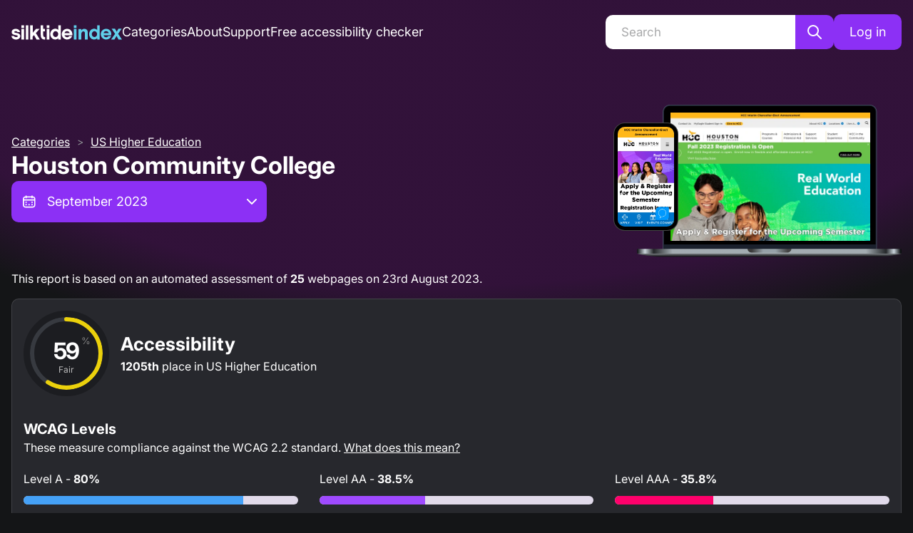

--- FILE ---
content_type: application/javascript; charset=utf-8
request_url: https://index.silktide.com/_next/static/chunks/cf075d1b7443665b.js
body_size: 23600
content:
(globalThis.TURBOPACK||(globalThis.TURBOPACK=[])).push(["object"==typeof document?document.currentScript:void 0,76328,75513,94712,40691,54221,581,37261,58162,60319,91679,60459,53243,e=>{"use strict";var t=e.i(66101),r=e.i(80829),i=e.i(33618),s=e.i(69607);let n=(0,s.createStyles)(e=>({wrapper:{background:e.colors.silkGrey,borderRadius:10,padding:"35px 25px",border:"1px solid rgba(255, 255, 255, 0.12)",minHeight:"100%",textAlign:"center",svg:{width:35,height:35,[e.fn.largerThan("sm")]:{width:48,height:48}},div:{margin:0,marginTop:10,[e.fn.largerThan("sm")]:{marginTop:10,fontSize:"1.2rem"}}}}));function a(){return(0,t.jsxs)("svg",{width:"48",height:"48",viewBox:"0 0 48 48",fill:"none",xmlns:"http://www.w3.org/2000/svg",children:[(0,t.jsx)("title",{children:"Green tick"}),(0,t.jsx)("path",{d:"M0.609375 23.7511C0.609375 10.6645 11.2182 0.0556641 24.3048 0.0556641C37.3914 0.0556641 48.0002 10.6645 48.0002 23.7511C48.0002 36.8377 37.3914 47.4465 24.3048 47.4465C11.2182 47.4465 0.609375 36.8377 0.609375 23.7511Z",fill:"url(#paint0_linear_305_153)"}),(0,t.jsx)("path",{d:"M31.3905 17.1535C30.9488 17.1684 30.5303 17.3547 30.224 17.6733C26.9737 20.9305 24.4918 23.651 21.4749 26.7297L18.2618 24.0148C17.9174 23.7237 17.4714 23.5817 17.0222 23.6198C16.5727 23.6581 16.157 23.8735 15.8668 24.2187C15.5766 24.5638 15.4358 25.0102 15.4753 25.4595C15.5146 25.9088 15.7314 26.3238 16.0772 26.613L20.4888 30.3459C20.8134 30.6193 21.2285 30.7611 21.6527 30.7434C22.0767 30.7259 22.4786 30.55 22.7795 30.2505C26.4343 26.588 29.0362 23.6624 32.6206 20.0701C32.9508 19.7508 33.1375 19.3114 33.1383 18.8522C33.1387 18.393 32.9534 17.9529 32.6239 17.6329C32.2946 17.3129 31.8497 17.1398 31.3905 17.1535Z",fill:"white"}),(0,t.jsx)("defs",{children:(0,t.jsxs)("linearGradient",{id:"paint0_linear_305_153",x1:"24.3048",y1:"0.0556641",x2:"24.3048",y2:"47.4465",gradientUnits:"userSpaceOnUse",children:[(0,t.jsx)("stop",{stopColor:"#0BEADD"}),(0,t.jsx)("stop",{offset:"1",stopColor:"#1EAC06"})]})})]})}function l(){let{classes:e}=n();return(0,t.jsxs)(r.Box,{className:e.wrapper,children:[(0,t.jsx)(a,{}),(0,t.jsx)(i.Text,{mt:"md",children:"There are no recommendations available"})]})}e.s(["NoRecommendations",()=>l],75513),e.s([],76328);var o=e.i(29800),C=e.i(32167),d=e.i(63780),c=e.i(49279);function p({level:e=0}){return e<25?(0,t.jsxs)("svg",{width:"32",height:"31",viewBox:"0 0 32 31",fill:"none",xmlns:"http://www.w3.org/2000/svg",children:[e,(0,t.jsx)("title",{children:"Low Priority"}),(0,t.jsx)("path",{fillRule:"evenodd",clipRule:"evenodd",d:"M14.1137 1.46973C15.1655 0.702148 16.5888 0.702148 17.6405 1.46973L30.1796 10.6255C31.2309 11.3936 31.6708 12.7544 31.2695 13.9966L26.4799 28.8105C26.078 30.0527 24.9262 30.894 23.6269 30.894H8.12737C6.82805 30.894 5.67619 30.0527 5.27434 28.8105L0.484787 13.9966C0.08342 12.7544 0.523361 11.3936 1.57463 10.6255L14.1137 1.46973ZM14.5019 10.4067H17.2519V19.7466H14.5019V10.4067ZM17.2519 21.6519H14.5019V24.4009H17.2519V21.6519Z",fill:"#4FA6F8"})]}):e<50?(0,t.jsxs)("svg",{width:"31",height:"31",viewBox:"0 0 31 31",fill:"none",xmlns:"http://www.w3.org/2000/svg",children:[(0,t.jsx)("title",{children:"Medium Priority"}),(0,t.jsx)("path",{fillRule:"evenodd",clipRule:"evenodd",d:"M0.55957 3.89404C0.55957 2.2373 1.90283 0.894043 3.55957 0.894043H27.5596C29.2163 0.894043 30.5596 2.2373 30.5596 3.89404V27.894C30.5596 29.5508 29.2163 30.894 27.5596 30.894H3.55957C1.90283 30.894 0.55957 29.5508 0.55957 27.894V3.89404ZM14.1846 8.40674H16.9346V17.7466H14.1846V8.40674ZM16.9346 19.6519H14.1846V22.4009H16.9346V19.6519Z",fill:"#EBD12C"})]}):e<75?(0,t.jsxs)("svg",{width:"35",height:"31",viewBox:"0 0 35 31",fill:"none",xmlns:"http://www.w3.org/2000/svg",children:[(0,t.jsx)("title",{children:"High Priority"}),(0,t.jsx)("path",{fillRule:"evenodd",clipRule:"evenodd",d:"M14.8883 2.39441C16.0431 0.393921 18.9298 0.393921 20.0846 2.39441L33.9342 26.3925C35.089 28.3929 33.6456 30.8939 31.3361 30.8939H3.63636C1.32728 30.8939 -0.116567 28.3929 1.03822 26.3925L14.8883 2.39441ZM16.1115 11.7494H18.8615V21.0892H16.1115V11.7494ZM18.8615 22.9945H16.1115V25.7435H18.8615V22.9945Z",fill:"#FF7B2E"})]}):(0,t.jsxs)("svg",{width:"31",height:"31",viewBox:"0 0 31 31",fill:"none",xmlns:"http://www.w3.org/2000/svg",children:[(0,t.jsx)("title",{children:"Highest Priority"}),(0,t.jsx)("path",{fillRule:"evenodd",clipRule:"evenodd",d:"M30.4136 15.894C30.4136 24.1782 23.6978 30.894 15.4136 30.894C7.12939 30.894 0.413574 24.1782 0.413574 15.894C0.413574 7.60986 7.12939 0.894043 15.4136 0.894043C23.6978 0.894043 30.4136 7.60986 30.4136 15.894ZM16.7886 8.40674V17.7466H14.0386V8.40674H16.7886ZM16.7886 22.4009V19.6519H14.0386V22.4009H16.7886Z",fill:"#EC3C3C"})]})}var h=e.i(55337),f=e.i(19110),u=e.i(67268),x=e.i(2640);let L=(0,s.createStyles)(e=>({wrapper:{padding:"0px 0px"},tableWrapper:{overflow:"auto",marginTop:25,[e.fn.largerThan("sm")]:{marginTop:50}},title:{textAlign:"center",[e.fn.largerThan("sm")]:{textAlign:"left"}},caption:{position:"absolute",width:"1px !important",height:"1px !important",padding:"0 !important",margin:"-1px !important",overflow:"hidden !important",clip:"rect(0,0,0,0) !important",whiteSpace:"nowrap",border:"0 !important"},hideOnMobile:{display:"none",[e.fn.largerThan("sm")]:{display:"table-cell"}},level:{textAlign:"center",paddingLeft:0,paddingRight:0,[e.fn.largerThan("sm")]:{textAlign:"left"},svg:{[e.fn.largerThan("sm")]:{marginLeft:5}}},check:{a:{textDecoration:"underline",textDecorationColor:"rgba(255, 255, 255, 0.7)",margin:0,lineHeight:1.5,"&:hover":{textDecorationColor:"white"},[e.fn.largerThan("sm")]:{lineHeight:(0,x.rem)(30)}}},subName:{color:"#B4AEAE",fontSize:13,[e.fn.largerThan("sm")]:{fontSize:15}},progressInner:{textAlign:"right",[e.fn.largerThan("sm")]:{display:"flex",flexDirection:"row-reverse",justifyContent:"flex-end",alignItems:"center",gap:15,textAlign:"left"}},progressPercent:{minWidth:60,fontSize:14,borderRadius:4},progressPercentSign:{color:"rgba(255, 255, 255, 0.7)"},progressBar:{display:"none",[e.fn.largerThan("sm")]:{display:"block",height:18,flexGrow:1,minWidth:150}},unlock:{display:"flex",flexDirection:"column",gap:5,justifyContent:"center",alignItems:"center",textAlign:"center",marginTop:15,[e.fn.largerThan("xs")]:{flexDirection:"row",gap:7},p:{margin:0}}}));function H({title:e="Recommendations",recommendations:i,websiteSlug:s,timeframeSlug:n}){let{classes:a}=L(),l=i.length,x=i.filter(e=>0!==e.impact).sort((e,t)=>t.level-e.level).slice(0,5).map((e,i)=>(0,t.jsxs)("tr",{children:[(0,t.jsx)("td",{className:a.level,children:(0,t.jsx)(p,{level:e.level})}),(0,t.jsx)("td",{className:a.check,children:(0,t.jsxs)(o.Flex,{direction:"column",gap:5,children:[(0,t.jsx)(r.Box,{children:(0,t.jsx)(h.default,{href:`/website/${s}/${n}/recommendations/${e.name}`,children:e.check})}),e.subName&&(0,t.jsx)("span",{className:a.subName,children:e.subName})]})}),(0,t.jsx)("td",{children:(0,t.jsxs)(r.Box,{className:a.progressInner,children:[(0,t.jsxs)("span",{className:a.progressPercent,children:[(0,u.default)(e.score),(0,t.jsx)("span",{className:a.progressPercentSign,children:"%"})]}),(0,t.jsx)(C.Progress,{"aria-label":`${(0,u.default)(e.score)}%`,value:(0,u.default)(e.score),color:"#9F4AFF",className:a.progressBar})]})})]},i));return(0,t.jsxs)(r.Box,{className:a.wrapper,children:[(0,t.jsx)(c.Title,{order:3,className:a.title,children:e}),(0,t.jsxs)(r.Box,{className:a.tableWrapper,children:[(0,t.jsxs)(d.Table,{children:[(0,t.jsx)("caption",{className:a.caption,children:"Accessibility recommendations"}),(0,t.jsx)("thead",{children:(0,t.jsxs)("tr",{children:[(0,t.jsx)("th",{scope:"col",style:{paddingLeft:0,paddingRight:0},children:"Priority"}),(0,t.jsx)("th",{scope:"col",children:"Recommendation"}),(0,t.jsx)("th",{scope:"col",children:"Progress"})]})}),(0,t.jsx)("tbody",{children:x})]}),l>5&&(0,t.jsxs)(r.Box,{className:a.unlock,children:[(0,t.jsx)(f.IconLock,{})," ",(0,t.jsxs)("p",{children:["Fix any of these to"," ",(0,t.jsx)(h.default,{href:"https://help.silktide.com/en/articles/8469627-how-do-i-unlock-more-recommendations/",children:"unlock more recommendations"})]})]})]})]})}e.s(["RecommendationsTable",()=>H],94712),e.s([],40691);let g=(0,s.createStyles)(e=>({wrapper:{},heading:{fontSize:"20px!important"},list:{listStyle:"none",padding:0,display:"grid",gridTemplateColumns:"1fr",gap:10,marginTop:20,[e.fn.largerThan("md")]:{gridTemplateColumns:"repeat(3, 1fr)",gap:30}},item:{},label:{marginBottom:12}}));function m({wcagVersion:e,wcagAScore:r,wcagAaScore:s,wcagAaaScore:n}){let{classes:a}=g(),l={A:"#45A1F7",AA:"#9F4AFF",AAA:"#FF006B"};return(0,t.jsxs)("div",{className:a.wrapper,children:[(0,t.jsxs)(o.Flex,{direction:{base:"column"},align:{base:"flex-start",sm:"flex-start"},gap:6,children:[(0,t.jsx)(c.Title,{order:3,className:a.heading,children:"WCAG Levels"}),(0,t.jsxs)(i.Text,{children:["These measure compliance against the WCAG ",e," standard."," ",(0,t.jsx)(h.default,{href:"https://help.silktide.com/en/articles/8469632-what-are-the-wcag-compliance-levels/",children:"What does this mean?"})]})]}),(0,t.jsx)("ul",{className:a.list,children:Object.entries({A:r,AA:s,AAA:n}).map(([e,r])=>(0,t.jsxs)("li",{className:a.item,children:[(0,t.jsxs)(i.Text,{className:a.label,children:["Level ",e," -"," ",(0,t.jsxs)("strong",{children:[r,(0,t.jsx)("span",{children:"%"})]})]}),(0,t.jsx)(C.Progress,{size:"lg",color:l[e],value:r})]},e))})]})}e.s(["ReportAccessibilityScores",()=>m],54221),e.s([],581);var j=e.i(26633),V=e.i(22386);let M=(0,s.createStyles)(()=>({badge:{text:{userSelect:"none"},"text::selection":{background:"none"}}}));function y({quarterText:e,year:r,award:i}){let{classes:s}=M();switch(i){case"master":return(0,t.jsxs)("svg",{width:"301",height:"275",viewBox:"0 0 301 275",fill:"none",xmlns:"http://www.w3.org/2000/svg",className:`${s.badge} silktide-badge-master`,children:[(0,t.jsxs)("g",{filter:"url(#filter0_d_1043_23340)",children:[(0,t.jsx)("path",{d:"M154.277 6.55521C184.329 23.4264 216.944 35.2376 250.816 41.5225V114.266C250.816 166.985 219.837 214.782 171.714 236.31L150.083 245.987L128.452 236.31C80.3295 214.782 49.3505 166.985 49.3505 114.266V41.5225C83.2221 35.2376 115.837 23.4264 145.889 6.55521L150.083 4.20077L154.277 6.55521Z",fill:"white"}),(0,t.jsx)("path",{d:"M154.277 6.55521C184.329 23.4264 216.944 35.2376 250.816 41.5225V114.266C250.816 166.985 219.837 214.782 171.714 236.31L150.083 245.987L128.452 236.31C80.3295 214.782 49.3505 166.985 49.3505 114.266V41.5225C83.2221 35.2376 115.837 23.4264 145.889 6.55521L150.083 4.20077L154.277 6.55521Z",stroke:"url(#paint0_linear_1043_23340)",strokeWidth:"7.32601"}),(0,t.jsx)("path",{d:"M154.277 6.55521C184.329 23.4264 216.944 35.2376 250.816 41.5225V114.266C250.816 166.985 219.837 214.782 171.714 236.31L150.083 245.987L128.452 236.31C80.3295 214.782 49.3505 166.985 49.3505 114.266V41.5225C83.2221 35.2376 115.837 23.4264 145.889 6.55521L150.083 4.20077L154.277 6.55521Z",stroke:"url(#paint1_angular_1043_23340)",strokeWidth:"7.32601"}),(0,t.jsx)("path",{d:"M251.383 83.6141H284.868L269.321 125.471L284.868 167.328L243.72 167.261L251.383 83.6141Z",fill:"#135E75"}),(0,t.jsx)("path",{d:"M244.489 158.569L260.95 158.563L254.771 161.335L243.8 167.05L244.489 158.569Z",fill:"#13A8CF"}),(0,t.jsx)("path",{d:"M244.489 158.569L260.95 158.563L254.771 161.335L243.8 167.05L244.489 158.569Z",fill:"#13A8CF"}),(0,t.jsx)("path",{d:"M49.4854 83.6141H16L31.5468 125.471L16 167.328H56.4836L49.4854 83.6141Z",fill:"#135E75"}),(0,t.jsx)("path",{d:"M52.8742 158.559L39.6462 158.562L45.7417 161.727L56.0478 166.911L52.8742 158.559Z",fill:"#13A8CF"}),(0,t.jsx)("path",{d:"M52.8742 158.559L39.6462 158.562L45.7417 161.727L56.0478 166.911L52.8742 158.559Z",fill:"#13A8CF"}),(0,t.jsx)("rect",{x:"39.6367",y:"74.8497",width:"221.594",height:"83.7135",fill:"url(#paint2_linear_1043_23340)"}),(0,t.jsx)("path",{d:"M93.9023 130.579L96.825 119.126H105.491V143.324H99.6798V133.706L100.156 124.802L98.6602 131.463L95.5676 143.324H90.2659L87.1392 131.361L85.6779 124.836L86.1537 133.706V143.324H80.2402V119.126H88.8385L91.8292 130.579L92.8488 135.507L93.9023 130.579ZM132.549 143.324H125.854L124.495 139.177H116.338L114.979 143.324H108.318L117.154 119.126H123.849L132.549 143.324ZM118.955 131.225L117.867 134.521H122.999L121.912 131.225L120.416 126.161L118.955 131.225ZM145.155 144.105C141.915 144.105 139.366 143.369 137.509 141.896C135.651 140.401 134.654 138.282 134.518 135.541H140.805C140.964 137.852 142.459 139.007 145.291 139.007C147.761 139.007 148.996 138.203 148.996 136.595C148.996 135.96 148.769 135.473 148.316 135.133C147.885 134.771 147.149 134.453 146.107 134.182L141.349 133.06C137.18 132.086 135.096 129.786 135.096 126.161C135.096 123.941 135.9 122.117 137.509 120.689C139.117 119.262 141.519 118.548 144.713 118.548C147.772 118.548 150.162 119.228 151.884 120.587C153.606 121.924 154.535 123.827 154.671 126.297H148.52C148.248 124.394 146.968 123.442 144.679 123.442C143.683 123.442 142.89 123.646 142.3 124.054C141.734 124.439 141.451 124.96 141.451 125.617C141.451 126.637 142.221 127.339 143.762 127.724L148.724 128.88C153.21 129.945 155.453 132.369 155.453 136.153C155.453 138.645 154.535 140.593 152.7 141.998C150.865 143.403 148.35 144.105 145.155 144.105ZM156.939 119.126H177.5V124.632H170.431V143.324H164.076V124.632H156.939V119.126ZM186.626 133.536V137.954H199.745V143.324H180.271V119.126H199.405V124.394H186.626V128.37H197.841V133.536H186.626ZM223.052 136.595L223.833 143.324H217.478L216.934 137.682C216.821 136.549 216.493 135.722 215.949 135.201C215.405 134.68 214.567 134.419 213.434 134.419H209.56V143.324H203.204V119.126H215.949C218.418 119.126 220.333 119.761 221.692 121.029C223.074 122.275 223.765 123.929 223.765 125.991C223.765 128.959 222.327 130.93 219.449 131.905C221.579 132.516 222.78 134.08 223.052 136.595ZM209.56 129.662H214.114C215.201 129.662 216.028 129.412 216.595 128.914C217.184 128.393 217.478 127.702 217.478 126.841C217.478 126.002 217.218 125.345 216.697 124.87C216.175 124.371 215.428 124.122 214.454 124.122H209.56V129.662Z",fill:"#0E4D60"}),(0,t.jsx)("path",{d:"M93.109 107.793H89.0749L87.8494 104.014H81.262L80.0365 107.793H76.0279L82.462 89.6137H86.8281L93.109 107.793ZM83.0238 98.6522L82.2833 100.899H86.8536L86.1132 98.6522L84.5812 93.4181L83.0238 98.6522ZM100.66 108.227C98.7368 108.227 97.1963 107.597 96.0389 106.337C94.8984 105.095 94.3282 103.401 94.3282 101.256C94.3282 99.1118 94.8984 97.4181 96.0389 96.1756C97.1963 94.916 98.7368 94.2862 100.66 94.2862C102.345 94.2862 103.716 94.7202 104.771 95.5883C105.826 96.4394 106.49 97.6479 106.762 99.2139H103.239C102.848 97.8011 102.005 97.0947 100.711 97.0947C99.7921 97.0947 99.0772 97.4607 98.5666 98.1926C98.0559 98.9075 97.8006 99.9288 97.8006 101.256C97.8006 102.584 98.0559 103.614 98.5666 104.346C99.0772 105.061 99.7921 105.418 100.711 105.418C101.988 105.418 102.83 104.695 103.239 103.248H106.762C106.49 104.814 105.818 106.04 104.745 106.925C103.673 107.793 102.311 108.227 100.66 108.227ZM114.393 108.227C112.469 108.227 110.929 107.597 109.771 106.337C108.631 105.095 108.061 103.401 108.061 101.256C108.061 99.1118 108.631 97.4181 109.771 96.1756C110.929 94.916 112.469 94.2862 114.393 94.2862C116.078 94.2862 117.448 94.7202 118.504 95.5883C119.559 96.4394 120.223 97.6479 120.495 99.2139H116.972C116.58 97.8011 115.738 97.0947 114.444 97.0947C113.525 97.0947 112.81 97.4607 112.299 98.1926C111.789 98.9075 111.533 99.9288 111.533 101.256C111.533 102.584 111.789 103.614 112.299 104.346C112.81 105.061 113.525 105.418 114.444 105.418C115.721 105.418 116.563 104.695 116.972 103.248H120.495C120.223 104.814 119.55 106.04 118.478 106.925C117.406 107.793 116.044 108.227 114.393 108.227ZM135.045 101.665V102.278H125.496C125.564 103.265 125.87 104.04 126.415 104.601C126.96 105.163 127.683 105.444 128.585 105.444C129.862 105.444 130.713 104.874 131.138 103.733L134.713 103.988C134.27 105.384 133.53 106.448 132.492 107.18C131.453 107.895 130.177 108.252 128.662 108.252C126.534 108.252 124.857 107.589 123.632 106.261C122.406 104.933 121.793 103.231 121.793 101.154C121.793 99.1628 122.381 97.5203 123.555 96.2266C124.73 94.933 126.304 94.2862 128.279 94.2862C130.27 94.2862 131.896 94.95 133.155 96.2777C134.415 97.6224 135.045 99.4182 135.045 101.665ZM131.317 99.8267C131.215 98.9075 130.909 98.1926 130.398 97.682C129.887 97.1713 129.223 96.916 128.406 96.916C127.589 96.916 126.917 97.1713 126.389 97.682C125.862 98.2267 125.555 98.9416 125.47 99.8267H131.317ZM146.892 107.103C145.854 107.886 144.432 108.278 142.628 108.278C140.824 108.278 139.428 107.895 138.441 107.129C137.436 106.363 136.841 105.274 136.653 103.861L139.947 103.733C140.185 105.095 141.122 105.776 142.756 105.776C143.488 105.776 144.066 105.648 144.492 105.393C144.917 105.137 145.13 104.78 145.13 104.32C145.13 103.674 144.552 103.231 143.394 102.993L140.79 102.482C138.237 101.971 136.96 100.686 136.96 98.6267C136.96 97.299 137.445 96.2436 138.415 95.4607C139.385 94.6777 140.688 94.2862 142.322 94.2862C143.905 94.2862 145.207 94.6691 146.228 95.4351C147.249 96.1841 147.845 97.2054 148.015 98.499L144.773 98.6267C144.688 98.0479 144.415 97.5969 143.956 97.2734C143.513 96.95 142.951 96.7883 142.271 96.7883C141.675 96.7883 141.198 96.916 140.841 97.1713C140.483 97.4266 140.305 97.7671 140.305 98.1926C140.305 98.8565 140.798 99.299 141.786 99.5203L144.62 100.108C145.93 100.38 146.9 100.822 147.53 101.435C148.16 102.048 148.475 102.865 148.475 103.886C148.475 105.265 147.947 106.337 146.892 107.103ZM160.425 107.103C159.387 107.886 157.966 108.278 156.161 108.278C154.357 108.278 152.961 107.895 151.974 107.129C150.97 106.363 150.374 105.274 150.187 103.861L153.48 103.733C153.719 105.095 154.655 105.776 156.289 105.776C157.021 105.776 157.6 105.648 158.025 105.393C158.451 105.137 158.663 104.78 158.663 104.32C158.663 103.674 158.085 103.231 156.927 102.993L154.323 102.482C151.77 101.971 150.493 100.686 150.493 98.6267C150.493 97.299 150.978 96.2436 151.948 95.4607C152.919 94.6777 154.221 94.2862 155.855 94.2862C157.438 94.2862 158.74 94.6691 159.761 95.4351C160.783 96.1841 161.378 97.2054 161.549 98.499L158.306 98.6267C158.221 98.0479 157.948 97.5969 157.489 97.2734C157.046 96.95 156.485 96.7883 155.804 96.7883C155.208 96.7883 154.731 96.916 154.374 97.1713C154.017 97.4266 153.838 97.7671 153.838 98.1926C153.838 98.8565 154.331 99.299 155.319 99.5203L158.153 100.108C159.463 100.38 160.434 100.822 161.063 101.435C161.693 102.048 162.008 102.865 162.008 103.886C162.008 105.265 161.48 106.337 160.425 107.103ZM167.779 92.8819H164.179V89.6137H167.779V92.8819ZM167.779 107.793H164.179V94.6181H167.779V107.793ZM178.011 94.2862C179.56 94.2862 180.845 94.9074 181.867 96.15C182.888 97.4096 183.399 99.0777 183.399 101.154C183.399 103.248 182.871 104.95 181.816 106.261C180.76 107.572 179.399 108.227 177.73 108.227C176.062 108.227 174.786 107.537 173.901 106.159L173.773 107.793H170.581V89.6137H174.181V95.9458C175.084 94.8394 176.36 94.2862 178.011 94.2862ZM176.965 105.061C177.85 105.061 178.565 104.703 179.109 103.988C179.654 103.274 179.926 102.329 179.926 101.154C179.926 99.9799 179.654 99.0437 179.109 98.3458C178.565 97.6309 177.85 97.2734 176.965 97.2734C176.079 97.2734 175.364 97.6309 174.82 98.3458C174.275 99.0437 174.003 99.9799 174.003 101.154C174.003 102.329 174.275 103.274 174.82 103.988C175.382 104.703 176.096 105.061 176.965 105.061ZM189.061 92.8819H185.461V89.6137H189.061V92.8819ZM189.061 107.793H185.461V94.6181H189.061V107.793ZM195.463 107.793H191.863V89.6137H195.463V107.793ZM201.865 92.8819H198.265V89.6137H201.865V92.8819ZM201.865 107.793H198.265V94.6181H201.865V107.793ZM211.357 97.2734L208.906 97.1969V103.657C208.906 104.099 208.999 104.423 209.186 104.627C209.391 104.814 209.714 104.908 210.157 104.908H211.357V107.793H209.008C207.68 107.793 206.727 107.512 206.148 106.95C205.586 106.371 205.305 105.418 205.305 104.091V97.1969L203.518 97.2734V94.6181L205.305 94.6691V90.5584H208.906V94.6947L211.357 94.6181V97.2734ZM218.781 103.937L221.59 94.6181H225.42L220.16 110.142C219.803 111.231 219.335 111.98 218.756 112.389C218.194 112.797 217.411 113.001 216.407 113.001H213.394V109.938H215.13C216.1 109.938 216.722 109.563 216.994 108.814L217.122 108.457L211.99 94.6181H215.947L218.373 102.022L218.781 103.937Z",fill:"#03041C"}),(0,t.jsxs)("text",{x:"49.7%",y:"65.7%",fill:"#17031C",dominantBaseline:"middle",textAnchor:"middle",fontSize:18.6,fontWeight:700,fontFamily:"Inter, Helvetica Neue, Helvetica, Arial, sans-serif",letterSpacing:"-0.03em",children:[e.toUpperCase()," ",r]}),(0,t.jsx)("path",{d:"M149.739 208.975C149.858 208.607 150.379 208.607 150.498 208.975L153.018 216.729C153.071 216.894 153.224 217.005 153.397 217.005H161.551C161.937 217.005 162.098 217.501 161.785 217.728L155.189 222.52C155.049 222.622 154.991 222.802 155.044 222.967L157.564 230.721C157.683 231.089 157.262 231.395 156.949 231.167L150.353 226.375C150.213 226.273 150.024 226.273 149.884 226.375L143.288 231.167C142.975 231.395 142.553 231.089 142.673 230.721L145.192 222.967C145.246 222.802 145.187 222.622 145.047 222.52L138.451 217.728C138.138 217.501 138.299 217.005 138.686 217.005H146.839C147.012 217.005 147.166 216.894 147.219 216.729L149.739 208.975Z",fill:"url(#paint3_linear_1043_23340)"}),(0,t.jsx)("path",{d:"M176.572 208.338C176.626 208.171 176.862 208.171 176.917 208.338L178.062 211.862C178.086 211.937 178.156 211.988 178.235 211.988H181.941C182.116 211.988 182.19 212.213 182.047 212.316L179.049 214.494C178.986 214.541 178.959 214.623 178.983 214.697L180.128 218.222C180.183 218.389 179.991 218.528 179.849 218.425L176.851 216.247C176.787 216.2 176.701 216.2 176.637 216.247L173.639 218.425C173.497 218.528 173.306 218.389 173.36 218.222L174.505 214.697C174.529 214.623 174.503 214.541 174.439 214.494L171.441 212.316C171.299 212.213 171.372 211.988 171.548 211.988H175.254C175.332 211.988 175.402 211.937 175.426 211.862L176.572 208.338Z",fill:"url(#paint4_linear_1043_23340)"}),(0,t.jsx)("path",{d:"M123.32 208.338C123.374 208.171 123.611 208.171 123.665 208.338L124.81 211.862C124.835 211.937 124.904 211.988 124.983 211.988H128.689C128.865 211.988 128.938 212.213 128.796 212.316L125.797 214.494C125.734 214.541 125.707 214.623 125.731 214.697L126.877 218.222C126.931 218.389 126.74 218.528 126.597 218.425L123.599 216.247C123.535 216.2 123.449 216.2 123.386 216.247L120.388 218.425C120.245 218.528 120.054 218.389 120.108 218.222L121.253 214.697C121.278 214.623 121.251 214.541 121.187 214.494L118.189 212.316C118.047 212.213 118.12 211.988 118.296 211.988H122.002C122.081 211.988 122.15 211.937 122.175 211.862L123.32 208.338Z",fill:"url(#paint5_linear_1043_23340)"}),(0,t.jsx)("path",{d:"M56.2518 167.442L52.874 158.563L58.6554 158.572V166.692L56.2518 167.442Z",fill:"#339ABB"}),(0,t.jsx)("g",{clipPath:"url(#clip0_1043_23340)",children:(0,t.jsx)("path",{fillRule:"evenodd",clipRule:"evenodd",d:"M135.18 57.0846H132.134V40.4316H135.18V57.0846ZM130.103 57.0846H127.057V44.5309H130.103V57.0846ZM148.38 44.727H144.172L140.263 49.2141V40.4316H137.211V57.0846H140.263V53.5323L141.789 51.8763L144.749 57.0846H148.633L143.94 49.5516L148.38 44.727ZM130.103 43.506H127.057V40.4316H130.103V43.506ZM167.048 54.2026C165.331 54.2026 163.944 52.7153 163.944 50.7789C163.944 48.7939 165.331 47.2834 167.048 47.2834C168.765 47.2834 170.152 48.8425 170.152 50.7789C170.152 52.6682 168.765 54.2026 167.048 54.2026ZM170.152 40.4316V45.8185C169.211 44.9199 167.988 44.3992 166.577 44.3992C163.426 44.3992 160.817 47.1404 160.817 50.7543C160.817 54.3448 163.426 57.0846 166.577 57.0846C168.059 57.0846 169.329 56.5168 170.294 55.5262V56.8244H173.255V40.4316H170.152ZM180.503 47.2275C179.08 47.2275 177.943 48.1097 177.493 49.5073H183.56C183.18 48.1097 181.995 47.2275 180.503 47.2275ZM174.27 50.8307C174.27 47.3659 177.091 44.5309 180.527 44.5309C184.128 44.5309 187.113 47.2745 186.663 52.0161H177.446C177.849 53.4815 179.034 54.3879 180.503 54.3879C181.545 54.3879 182.564 53.9469 183.084 52.9933H186.426C185.714 55.4344 183.56 57.0846 180.527 57.0846C177.091 57.0846 174.27 54.295 174.27 50.8307ZM152.551 51.8884V47.5252H154.593V44.7222H152.551V40.4316H149.649V51.8648C149.649 55.2439 151.408 57.4248 154.725 57.0409V54.165C153.274 54.2607 152.551 53.614 152.551 51.8884ZM159.802 43.506H156.756V40.4316H159.802V43.506ZM156.756 57.0846H159.802V44.5309H156.756V57.0846ZM114.62 52.8995C114.974 55.4803 117.122 57.0846 120.023 57.0846C122.945 57.0846 125.027 55.4107 125.027 53.0396C125.027 50.4358 122.989 49.7851 120.155 49.2964C118.738 49.0637 117.897 48.8552 117.897 48.228C117.897 47.7853 118.451 47.2746 119.801 47.2746C120.886 47.2746 121.527 47.7156 121.705 48.2733H124.739C124.362 46.018 122.414 44.5309 119.801 44.5309C116.503 44.5309 114.93 46.4844 114.93 48.3667C114.93 51.04 117.653 51.6214 119.69 51.9476C121.683 52.2716 122.082 52.5518 122.082 53.2255C122.082 53.9227 121.196 54.2942 120.023 54.2942C119.159 54.2942 117.985 53.9227 117.587 52.8995H114.62Z",fill:"#5C3ADE"})})]}),(0,t.jsxs)("defs",{children:[(0,t.jsxs)("filter",{id:"filter0_d_1043_23340",x:"-0.999046",y:"0",width:"302.866",height:"286.999",filterUnits:"userSpaceOnUse",colorInterpolationFilters:"sRGB",children:[(0,t.jsx)("feFlood",{floodOpacity:"0",result:"BackgroundImageFix"}),(0,t.jsx)("feColorMatrix",{in:"SourceAlpha",type:"matrix",values:"0 0 0 0 0 0 0 0 0 0 0 0 0 0 0 0 0 0 127 0",result:"hardAlpha"}),(0,t.jsx)("feOffset",{dy:"20"}),(0,t.jsx)("feGaussianBlur",{stdDeviation:"8.49953"}),(0,t.jsx)("feComposite",{in2:"hardAlpha",operator:"out"}),(0,t.jsx)("feColorMatrix",{type:"matrix",values:"0 0 0 0 0 0 0 0 0 0 0 0 0 0 0 0 0 0 0.25 0"}),(0,t.jsx)("feBlend",{mode:"normal",in2:"BackgroundImageFix",result:"effect1_dropShadow_1043_23340"}),(0,t.jsx)("feBlend",{mode:"normal",in:"SourceGraphic",in2:"effect1_dropShadow_1043_23340",result:"shape"})]}),(0,t.jsxs)("linearGradient",{id:"paint0_linear_1043_23340",x1:"45.6875",y1:"136.896",x2:"254.479",y2:"134.926",gradientUnits:"userSpaceOnUse",children:[(0,t.jsx)("stop",{offset:"0.499948",stopColor:"white",stopOpacity:"0"}),(0,t.jsx)("stop",{offset:"0.499975",stopColor:"#C79C26"})]}),(0,t.jsxs)("radialGradient",{id:"paint1_angular_1043_23340",cx:"0",cy:"0",r:"1",gradientUnits:"userSpaceOnUse",gradientTransform:"translate(128.108 177.637) rotate(112.991) scale(78.6073 81.94)",children:[(0,t.jsx)("stop",{stopColor:"#076E8E"}),(0,t.jsx)("stop",{offset:"0.489583",stopColor:"#77DEFF"}),(0,t.jsx)("stop",{offset:"1",stopColor:"#076E8E"})]}),(0,t.jsxs)("linearGradient",{id:"paint2_linear_1043_23340",x1:"189.336",y1:"37.9808",x2:"231.555",y2:"144.933",gradientUnits:"userSpaceOnUse",children:[(0,t.jsx)("stop",{offset:"0.529678",stopColor:"#79E0FF"}),(0,t.jsx)("stop",{offset:"0.529732",stopColor:"#69D7F8"})]}),(0,t.jsxs)("linearGradient",{id:"paint3_linear_1043_23340",x1:"163.73",y1:"207.806",x2:"148.476",y2:"219.518",gradientUnits:"userSpaceOnUse",children:[(0,t.jsx)("stop",{offset:"0.999819",stopColor:"#13A8CF"}),(0,t.jsx)("stop",{offset:"1",stopColor:"#38D0FF"})]}),(0,t.jsxs)("linearGradient",{id:"paint4_linear_1043_23340",x1:"182.931",y1:"207.806",x2:"175.997",y2:"213.13",gradientUnits:"userSpaceOnUse",children:[(0,t.jsx)("stop",{offset:"0.999819",stopColor:"#13A8CF"}),(0,t.jsx)("stop",{offset:"1",stopColor:"#38D0FF"})]}),(0,t.jsxs)("linearGradient",{id:"paint5_linear_1043_23340",x1:"129.679",y1:"207.806",x2:"122.746",y2:"213.13",gradientUnits:"userSpaceOnUse",children:[(0,t.jsx)("stop",{offset:"0.999819",stopColor:"#13A8CF"}),(0,t.jsx)("stop",{offset:"1",stopColor:"#38D0FF"})]}),(0,t.jsx)("clipPath",{id:"clip0_1043_23340",children:(0,t.jsx)("rect",{width:"72.2096",height:"16.8042",fill:"white",transform:"translate(114.585 40.3302)"})})]})]});case"leader":return(0,t.jsxs)("svg",{width:"301",height:"275",viewBox:"0 0 301 275",fill:"none",xmlns:"http://www.w3.org/2000/svg",className:`${s.badge} silktide-badge-leader`,children:[(0,t.jsxs)("g",{filter:"url(#filter0_d_1043_23390)",children:[(0,t.jsx)("path",{d:"M251.383 83.614H284.868L269.321 125.471L284.868 167.327L243.72 167.261L251.383 83.614Z",fill:"#8F6C0D"}),(0,t.jsx)("path",{d:"M247.039 158.569L260.95 158.563L254.771 161.335L243.8 167.05L247.039 158.569Z",fill:"#13A8CF"}),(0,t.jsx)("path",{d:"M247.039 158.569L260.95 158.563L254.771 161.335L243.8 167.05L247.039 158.569Z",fill:"#CC9D1D"}),(0,t.jsx)("path",{d:"M247.066 158.577L244.212 158.553L243.72 167.236L247.066 158.577Z",fill:"#D7AC39"}),(0,t.jsx)("path",{d:"M49.209 114.266V41.5225C83.0806 35.2376 115.696 23.4264 145.748 6.55521L149.942 4.20077L154.135 6.55521C184.187 23.4264 216.803 35.2376 250.674 41.5225V114.266C250.674 166.985 219.695 214.782 171.573 236.31L149.942 245.987L128.31 236.31C80.1879 214.782 49.209 166.985 49.209 114.266Z",fill:"white"}),(0,t.jsx)("path",{d:"M49.209 114.266V41.5225C83.0806 35.2376 115.696 23.4264 145.748 6.55521L149.942 4.20077L154.135 6.55521C184.187 23.4264 216.803 35.2376 250.674 41.5225V114.266C250.674 166.985 219.695 214.782 171.573 236.31L149.942 245.987L128.31 236.31C80.1879 214.782 49.209 166.985 49.209 114.266Z",stroke:"url(#paint0_linear_1043_23390)",strokeWidth:"7.32601"}),(0,t.jsx)("path",{d:"M49.209 114.266V41.5225C83.0806 35.2376 115.696 23.4264 145.748 6.55521L149.942 4.20077L154.135 6.55521C184.187 23.4264 216.803 35.2376 250.674 41.5225V114.266C250.674 166.985 219.695 214.782 171.573 236.31L149.942 245.987L128.31 236.31C80.1879 214.782 49.209 166.985 49.209 114.266Z",stroke:"url(#paint1_angular_1043_23390)",strokeWidth:"7.32601"}),(0,t.jsx)("path",{d:"M49.4854 83.614H16L31.5468 125.471L16 167.327H56.4836L49.4854 83.614Z",fill:"#8F6C0D"}),(0,t.jsx)("path",{d:"M52.8743 158.559L39.6462 158.562L45.7417 161.727L56.0478 166.911L52.8743 158.559Z",fill:"#CC9D1D"}),(0,t.jsx)("path",{d:"M52.8743 158.559L39.6462 158.562L45.7417 161.727L56.0478 166.911L52.8743 158.559Z",fill:"#CC9D1D"}),(0,t.jsx)("rect",{x:"39.6367",y:"74.8496",width:"221.594",height:"83.7134",fill:"#F5C74B"}),(0,t.jsx)("path",{d:"M87.3756 119.126V137.818H98.6587V143.323H81.0204V119.126H87.3756ZM107.554 133.536V137.954H120.673V143.323H101.199V119.126H120.333V124.394H107.554V128.37H118.77V133.536H107.554ZM146.937 143.323H140.242L138.882 139.177H130.726L129.366 143.323H122.705L131.541 119.126H138.236L146.937 143.323ZM133.343 131.225L132.255 134.521H137.387L136.299 131.225L134.804 126.161L133.343 131.225ZM149.721 119.126H159.917C163.678 119.126 166.544 120.168 168.515 122.253C170.486 124.337 171.472 127.328 171.472 131.225C171.472 135.054 170.531 138.033 168.651 140.163C166.77 142.27 164.018 143.323 160.392 143.323H149.721V119.126ZM156.076 137.988H159.305C163.179 137.988 165.116 135.733 165.116 131.225C165.116 128.891 164.618 127.169 163.621 126.059C162.647 124.926 161.095 124.36 158.965 124.36H156.076V137.988ZM181.167 133.536V137.954H194.285V143.323H174.812V119.126H193.945V124.394H181.167V128.37H192.382V133.536H181.167ZM217.593 136.594L218.374 143.323H212.019L211.475 137.682C211.362 136.549 211.033 135.722 210.49 135.201C209.946 134.68 209.108 134.419 207.975 134.419H204.1V143.323H197.745V119.126H210.49C212.959 119.126 214.874 119.76 216.233 121.029C217.615 122.275 218.306 123.929 218.306 125.991C218.306 128.959 216.867 130.93 213.99 131.904C216.12 132.516 217.321 134.079 217.593 136.594ZM204.1 129.661H208.654C209.742 129.661 210.569 129.412 211.135 128.914C211.724 128.393 212.019 127.702 212.019 126.841C212.019 126.002 211.758 125.345 211.237 124.869C210.716 124.371 209.968 124.122 208.994 124.122H204.1V129.661Z",fill:"#6C5107"}),(0,t.jsx)("path",{d:"M93.109 107.793H89.0749L87.8494 104.014H81.262L80.0364 107.793H76.0279L82.462 89.6136H86.8281L93.109 107.793ZM83.0237 98.652L82.2833 100.899H86.8536L86.1132 98.652L84.5812 93.4179L83.0237 98.652ZM100.66 108.227C98.7368 108.227 97.1963 107.597 96.0389 106.337C94.8984 105.095 94.3282 103.401 94.3282 101.256C94.3282 99.1116 94.8984 97.4179 96.0389 96.1754C97.1963 94.9158 98.7368 94.286 100.66 94.286C102.345 94.286 103.716 94.72 104.771 95.5881C105.826 96.4392 106.49 97.6477 106.762 99.2137H103.239C102.847 97.8009 102.005 97.0945 100.711 97.0945C99.7921 97.0945 99.0772 97.4605 98.5666 98.1924C98.0559 98.9073 97.8006 99.9286 97.8006 101.256C97.8006 102.584 98.0559 103.614 98.5666 104.346C99.0772 105.061 99.7921 105.418 100.711 105.418C101.988 105.418 102.83 104.695 103.239 103.248H106.762C106.49 104.814 105.818 106.039 104.745 106.925C103.673 107.793 102.311 108.227 100.66 108.227ZM114.393 108.227C112.469 108.227 110.929 107.597 109.771 106.337C108.631 105.095 108.061 103.401 108.061 101.256C108.061 99.1116 108.631 97.4179 109.771 96.1754C110.929 94.9158 112.469 94.286 114.393 94.286C116.078 94.286 117.448 94.72 118.504 95.5881C119.559 96.4392 120.223 97.6477 120.495 99.2137H116.972C116.58 97.8009 115.738 97.0945 114.444 97.0945C113.525 97.0945 112.81 97.4605 112.299 98.1924C111.789 98.9073 111.533 99.9286 111.533 101.256C111.533 102.584 111.789 103.614 112.299 104.346C112.81 105.061 113.525 105.418 114.444 105.418C115.721 105.418 116.563 104.695 116.972 103.248H120.495C120.223 104.814 119.55 106.039 118.478 106.925C117.406 107.793 116.044 108.227 114.393 108.227ZM135.045 101.665V102.278H125.496C125.564 103.265 125.87 104.039 126.415 104.601C126.959 105.163 127.683 105.444 128.585 105.444C129.862 105.444 130.713 104.873 131.138 103.733L134.713 103.988C134.27 105.384 133.53 106.448 132.492 107.18C131.453 107.895 130.177 108.252 128.662 108.252C126.534 108.252 124.857 107.588 123.632 106.261C122.406 104.933 121.793 103.231 121.793 101.154C121.793 99.1627 122.381 97.5201 123.555 96.2264C124.73 94.9328 126.304 94.286 128.279 94.286C130.27 94.286 131.896 94.9498 133.155 96.2775C134.415 97.6222 135.045 99.418 135.045 101.665ZM131.317 99.8265C131.215 98.9073 130.908 98.1924 130.398 97.6818C129.887 97.1711 129.223 96.9158 128.406 96.9158C127.589 96.9158 126.917 97.1711 126.389 97.6818C125.862 98.2265 125.555 98.9414 125.47 99.8265H131.317ZM146.892 107.103C145.854 107.886 144.432 108.278 142.628 108.278C140.824 108.278 139.428 107.895 138.441 107.129C137.436 106.363 136.841 105.273 136.653 103.861L139.947 103.733C140.185 105.095 141.122 105.776 142.756 105.776C143.488 105.776 144.066 105.648 144.492 105.393C144.917 105.137 145.13 104.78 145.13 104.32C145.13 103.673 144.551 103.231 143.394 102.993L140.79 102.482C138.236 101.971 136.96 100.686 136.96 98.6265C136.96 97.2988 137.445 96.2435 138.415 95.4605C139.385 94.6775 140.688 94.286 142.322 94.286C143.905 94.286 145.207 94.669 146.228 95.4349C147.249 96.1839 147.845 97.2052 148.015 98.4988L144.773 98.6265C144.688 98.0477 144.415 97.5967 143.956 97.2733C143.513 96.9499 142.951 96.7882 142.271 96.7882C141.675 96.7882 141.198 96.9158 140.841 97.1711C140.483 97.4265 140.305 97.7669 140.305 98.1924C140.305 98.8563 140.798 99.2988 141.785 99.5201L144.62 100.107C145.93 100.38 146.9 100.822 147.53 101.435C148.16 102.048 148.475 102.865 148.475 103.886C148.475 105.265 147.947 106.337 146.892 107.103ZM160.425 107.103C159.387 107.886 157.965 108.278 156.161 108.278C154.357 108.278 152.961 107.895 151.974 107.129C150.97 106.363 150.374 105.273 150.187 103.861L153.48 103.733C153.719 105.095 154.655 105.776 156.289 105.776C157.021 105.776 157.6 105.648 158.025 105.393C158.451 105.137 158.663 104.78 158.663 104.32C158.663 103.673 158.085 103.231 156.927 102.993L154.323 102.482C151.77 101.971 150.493 100.686 150.493 98.6265C150.493 97.2988 150.978 96.2435 151.948 95.4605C152.919 94.6775 154.221 94.286 155.855 94.286C157.438 94.286 158.74 94.669 159.761 95.4349C160.783 96.1839 161.378 97.2052 161.549 98.4988L158.306 98.6265C158.221 98.0477 157.948 97.5967 157.489 97.2733C157.046 96.9499 156.485 96.7882 155.804 96.7882C155.208 96.7882 154.731 96.9158 154.374 97.1711C154.016 97.4265 153.838 97.7669 153.838 98.1924C153.838 98.8563 154.331 99.2988 155.319 99.5201L158.153 100.107C159.463 100.38 160.434 100.822 161.063 101.435C161.693 102.048 162.008 102.865 162.008 103.886C162.008 105.265 161.48 106.337 160.425 107.103ZM167.779 92.8817H164.179V89.6136H167.779V92.8817ZM167.779 107.793H164.179V94.6179H167.779V107.793ZM178.011 94.286C179.56 94.286 180.845 94.9073 181.867 96.1498C182.888 97.4094 183.399 99.0776 183.399 101.154C183.399 103.248 182.871 104.95 181.816 106.261C180.76 107.571 179.399 108.227 177.73 108.227C176.062 108.227 174.786 107.537 173.901 106.159L173.773 107.793H170.581V89.6136H174.181V95.9456C175.084 94.8392 176.36 94.286 178.011 94.286ZM176.965 105.061C177.85 105.061 178.565 104.703 179.109 103.988C179.654 103.273 179.926 102.329 179.926 101.154C179.926 99.9797 179.654 99.0435 179.109 98.3456C178.565 97.6307 177.85 97.2733 176.965 97.2733C176.079 97.2733 175.364 97.6307 174.82 98.3456C174.275 99.0435 174.003 99.9797 174.003 101.154C174.003 102.329 174.275 103.273 174.82 103.988C175.381 104.703 176.096 105.061 176.965 105.061ZM189.061 92.8817H185.461V89.6136H189.061V92.8817ZM189.061 107.793H185.461V94.6179H189.061V107.793ZM195.463 107.793H191.863V89.6136H195.463V107.793ZM201.865 92.8817H198.265V89.6136H201.865V92.8817ZM201.865 107.793H198.265V94.6179H201.865V107.793ZM211.357 97.2733L208.906 97.1967V103.656C208.906 104.099 208.999 104.422 209.186 104.627C209.391 104.814 209.714 104.907 210.157 104.907H211.357V107.793H209.008C207.68 107.793 206.727 107.512 206.148 106.95C205.586 106.371 205.305 105.418 205.305 104.09V97.1967L203.518 97.2733V94.6179L205.305 94.669V90.5583H208.906V94.6945L211.357 94.6179V97.2733ZM218.781 103.937L221.59 94.6179H225.42L220.16 110.142C219.803 111.231 219.335 111.98 218.756 112.388C218.194 112.797 217.411 113.001 216.407 113.001H213.394V109.937H215.13C216.1 109.937 216.722 109.563 216.994 108.814L217.122 108.456L211.99 94.6179H215.947L218.373 102.022L218.781 103.937Z",fill:"#1C1203"}),(0,t.jsxs)("text",{x:"49.7%",y:"65.7%",fill:"#17031C",dominantBaseline:"middle",textAnchor:"middle",fontSize:18.6,fontWeight:700,fontFamily:"Inter, Helvetica Neue, Helvetica, Arial, sans-serif",letterSpacing:"-0.03em",children:[e.toUpperCase()," ",r]}),(0,t.jsx)("path",{d:"M149.739 208.975C149.858 208.607 150.379 208.607 150.498 208.975L153.018 216.729C153.071 216.894 153.224 217.005 153.397 217.005H161.551C161.937 217.005 162.098 217.5 161.785 217.728L155.189 222.52C155.049 222.622 154.991 222.802 155.044 222.966L157.564 230.72C157.683 231.088 157.262 231.394 156.949 231.167L150.353 226.375C150.213 226.273 150.024 226.273 149.884 226.375L143.288 231.167C142.975 231.394 142.554 231.088 142.673 230.72L145.192 222.966C145.246 222.802 145.187 222.622 145.047 222.52L138.451 217.728C138.138 217.5 138.299 217.005 138.686 217.005H146.839C147.012 217.005 147.166 216.894 147.219 216.729L149.739 208.975Z",fill:"url(#paint2_linear_1043_23390)"}),(0,t.jsx)("path",{d:"M176.572 208.338C176.626 208.17 176.863 208.17 176.917 208.338L178.062 211.862C178.086 211.937 178.156 211.988 178.235 211.988H181.941C182.117 211.988 182.19 212.213 182.047 212.316L179.049 214.494C178.986 214.54 178.959 214.622 178.983 214.697L180.128 218.222C180.183 218.389 179.991 218.528 179.849 218.425L176.851 216.246C176.787 216.2 176.701 216.2 176.638 216.246L173.639 218.425C173.497 218.528 173.306 218.389 173.36 218.222L174.505 214.697C174.529 214.622 174.503 214.54 174.439 214.494L171.441 212.316C171.299 212.213 171.372 211.988 171.548 211.988H175.254C175.332 211.988 175.402 211.937 175.426 211.862L176.572 208.338Z",fill:"url(#paint3_linear_1043_23390)"}),(0,t.jsx)("path",{d:"M123.32 208.338C123.374 208.17 123.611 208.17 123.665 208.338L124.81 211.862C124.835 211.937 124.904 211.988 124.983 211.988H128.689C128.865 211.988 128.938 212.213 128.796 212.316L125.797 214.494C125.734 214.54 125.707 214.622 125.731 214.697L126.877 218.222C126.931 218.389 126.74 218.528 126.597 218.425L123.599 216.246C123.535 216.2 123.449 216.2 123.386 216.246L120.388 218.425C120.245 218.528 120.054 218.389 120.108 218.222L121.253 214.697C121.278 214.622 121.251 214.54 121.187 214.494L118.189 212.316C118.047 212.213 118.12 211.988 118.296 211.988H122.002C122.081 211.988 122.15 211.937 122.175 211.862L123.32 208.338Z",fill:"url(#paint4_linear_1043_23390)"}),(0,t.jsx)("path",{d:"M56.2517 167.442L52.874 158.562L58.6554 158.572V166.691L56.2517 167.442Z",fill:"#B89126"}),(0,t.jsx)("g",{clipPath:"url(#clip0_1043_23390)",children:(0,t.jsx)("path",{fillRule:"evenodd",clipRule:"evenodd",d:"M135.18 57.0847H132.134V40.4316H135.18V57.0847ZM130.103 57.0847H127.057V44.5309H130.103V57.0847ZM148.38 44.727H144.172L140.263 49.2141V40.4316H137.211V57.0847H140.263V53.5323L141.789 51.8763L144.749 57.0847H148.633L143.94 49.5516L148.38 44.727ZM130.103 43.506H127.057V40.4316H130.103V43.506ZM167.048 54.2026C165.331 54.2026 163.944 52.7153 163.944 50.7789C163.944 48.7939 165.331 47.2834 167.048 47.2834C168.764 47.2834 170.152 48.8425 170.152 50.7789C170.152 52.6682 168.764 54.2026 167.048 54.2026ZM170.152 40.4316V45.8185C169.211 44.9199 167.988 44.3992 166.577 44.3992C163.426 44.3992 160.817 47.1404 160.817 50.7543C160.817 54.3448 163.426 57.0847 166.577 57.0847C168.059 57.0847 169.329 56.5168 170.294 55.5262V56.8244H173.255V40.4316H170.152ZM180.503 47.2275C179.08 47.2275 177.943 48.1097 177.493 49.5073H183.56C183.18 48.1097 181.995 47.2275 180.503 47.2275ZM174.27 50.8307C174.27 47.3659 177.091 44.5309 180.527 44.5309C184.128 44.5309 187.113 47.2745 186.663 52.0161H177.446C177.849 53.4815 179.034 54.3879 180.503 54.3879C181.545 54.3879 182.564 53.9469 183.084 52.9933H186.426C185.714 55.4344 183.56 57.0847 180.527 57.0847C177.091 57.0847 174.27 54.295 174.27 50.8307ZM152.551 51.8884V47.5252H154.593V44.7222H152.551V40.4316H149.649V51.8648C149.649 55.2439 151.408 57.4248 154.725 57.0409V54.165C153.274 54.2607 152.551 53.614 152.551 51.8884ZM159.802 43.506H156.756V40.4316H159.802V43.506ZM156.756 57.0847H159.802V44.5309H156.756V57.0847ZM114.62 52.8995C114.974 55.4803 117.122 57.0847 120.023 57.0847C122.945 57.0847 125.027 55.4107 125.027 53.0396C125.027 50.4358 122.989 49.7851 120.155 49.2964C118.738 49.0637 117.897 48.8552 117.897 48.228C117.897 47.7853 118.451 47.2746 119.801 47.2746C120.886 47.2746 121.527 47.7156 121.705 48.2733H124.739C124.362 46.018 122.414 44.5309 119.801 44.5309C116.503 44.5309 114.93 46.4844 114.93 48.3667C114.93 51.04 117.653 51.6214 119.69 51.9476C121.683 52.2716 122.082 52.5518 122.082 53.2255C122.082 53.9227 121.196 54.2942 120.023 54.2942C119.159 54.2942 117.985 53.9227 117.587 52.8995H114.62Z",fill:"#5C3ADE"})})]}),(0,t.jsxs)("defs",{children:[(0,t.jsxs)("filter",{id:"filter0_d_1043_23390",x:"-0.999065",y:"0",width:"302.866",height:"286.999",filterUnits:"userSpaceOnUse",colorInterpolationFilters:"sRGB",children:[(0,t.jsx)("feFlood",{floodOpacity:"0",result:"BackgroundImageFix"}),(0,t.jsx)("feColorMatrix",{in:"SourceAlpha",type:"matrix",values:"0 0 0 0 0 0 0 0 0 0 0 0 0 0 0 0 0 0 127 0",result:"hardAlpha"}),(0,t.jsx)("feOffset",{dy:"20"}),(0,t.jsx)("feGaussianBlur",{stdDeviation:"8.49953"}),(0,t.jsx)("feComposite",{in2:"hardAlpha",operator:"out"}),(0,t.jsx)("feColorMatrix",{type:"matrix",values:"0 0 0 0 0 0 0 0 0 0 0 0 0 0 0 0 0 0 0.25 0"}),(0,t.jsx)("feBlend",{mode:"normal",in2:"BackgroundImageFix",result:"effect1_dropShadow_1043_23390"}),(0,t.jsx)("feBlend",{mode:"normal",in:"SourceGraphic",in2:"effect1_dropShadow_1043_23390",result:"shape"})]}),(0,t.jsxs)("linearGradient",{id:"paint0_linear_1043_23390",x1:"45.546",y1:"136.896",x2:"254.337",y2:"134.926",gradientUnits:"userSpaceOnUse",children:[(0,t.jsx)("stop",{offset:"0.499948",stopColor:"white",stopOpacity:"0"}),(0,t.jsx)("stop",{offset:"0.499975",stopColor:"#C79C26"})]}),(0,t.jsxs)("radialGradient",{id:"paint1_angular_1043_23390",cx:"0",cy:"0",r:"1",gradientUnits:"userSpaceOnUse",gradientTransform:"translate(127.966 177.637) rotate(112.991) scale(78.6073 81.94)",children:[(0,t.jsx)("stop",{stopColor:"#8F6C0D"}),(0,t.jsx)("stop",{offset:"0.489583",stopColor:"#F5C74B"}),(0,t.jsx)("stop",{offset:"1",stopColor:"#8F6C0D"})]}),(0,t.jsxs)("linearGradient",{id:"paint2_linear_1043_23390",x1:"163.73",y1:"207.806",x2:"148.476",y2:"219.518",gradientUnits:"userSpaceOnUse",children:[(0,t.jsx)("stop",{offset:"0.9999",stopColor:"#DCA50F"}),(0,t.jsx)("stop",{offset:"1",stopColor:"#F5C74B"})]}),(0,t.jsxs)("linearGradient",{id:"paint3_linear_1043_23390",x1:"182.931",y1:"207.806",x2:"175.998",y2:"213.13",gradientUnits:"userSpaceOnUse",children:[(0,t.jsx)("stop",{offset:"0.9999",stopColor:"#DDA50F"}),(0,t.jsx)("stop",{offset:"1",stopColor:"#F6C84C"})]}),(0,t.jsxs)("linearGradient",{id:"paint4_linear_1043_23390",x1:"129.679",y1:"207.806",x2:"122.746",y2:"213.13",gradientUnits:"userSpaceOnUse",children:[(0,t.jsx)("stop",{offset:"0.9999",stopColor:"#DDA50F"}),(0,t.jsx)("stop",{offset:"1",stopColor:"#F6C84C"})]}),(0,t.jsx)("clipPath",{id:"clip0_1043_23390",children:(0,t.jsx)("rect",{width:"72.2096",height:"16.8042",fill:"white",transform:"translate(114.585 40.3302)"})})]})]});case"performer":return(0,t.jsxs)("svg",{width:"301",height:"275",viewBox:"0 0 301 275",fill:"none",xmlns:"http://www.w3.org/2000/svg",className:`${s.badge} silktide-badge-performer`,children:[(0,t.jsxs)("g",{filter:"url(#filter0_d_1043_23356)",children:[(0,t.jsx)("path",{d:"M49.209 114.266V41.5225C83.0806 35.2376 115.696 23.4264 145.748 6.55521L149.942 4.20077L154.135 6.55521C184.187 23.4264 216.803 35.2376 250.674 41.5225V114.266C250.674 166.985 219.695 214.782 171.573 236.31L149.942 245.987L128.31 236.31C80.188 214.782 49.209 166.985 49.209 114.266Z",fill:"white"}),(0,t.jsx)("path",{d:"M49.209 114.266V41.5225C83.0806 35.2376 115.696 23.4264 145.748 6.55521L149.942 4.20077L154.135 6.55521C184.187 23.4264 216.803 35.2376 250.674 41.5225V114.266C250.674 166.985 219.695 214.782 171.573 236.31L149.942 245.987L128.31 236.31C80.188 214.782 49.209 166.985 49.209 114.266Z",stroke:"url(#paint0_linear_1043_23356)",strokeWidth:"7.32601"}),(0,t.jsx)("path",{d:"M49.209 114.266V41.5225C83.0806 35.2376 115.696 23.4264 145.748 6.55521L149.942 4.20077L154.135 6.55521C184.187 23.4264 216.803 35.2376 250.674 41.5225V114.266C250.674 166.985 219.695 214.782 171.573 236.31L149.942 245.987L128.31 236.31C80.188 214.782 49.209 166.985 49.209 114.266Z",stroke:"url(#paint1_angular_1043_23356)",strokeWidth:"7.32601"}),(0,t.jsx)("path",{d:"M251.383 83.614H284.868L269.321 125.471L284.868 167.327L243.721 167.261L251.383 83.614Z",fill:"#85053F"}),(0,t.jsx)("path",{d:"M247.039 158.569L260.95 158.563L254.771 161.335L243.8 167.05L247.039 158.569Z",fill:"#C70B60"}),(0,t.jsx)("path",{d:"M49.4854 83.614H16L31.5468 125.471L16 167.327H56.4836L49.4854 83.614Z",fill:"#85053F"}),(0,t.jsx)("path",{d:"M52.8743 158.559L39.6462 158.562L45.7418 161.727L56.0479 166.911L52.8743 158.559Z",fill:"#CC9D1D"}),(0,t.jsx)("path",{d:"M52.8743 158.559L39.6462 158.562L45.7418 161.727L56.0479 166.911L52.8743 158.559Z",fill:"#DB0B69"}),(0,t.jsx)("rect",{x:"39.6368",y:"74.8496",width:"221.595",height:"83.7134",fill:"#C5025A"}),(0,t.jsx)("path",{d:"M54.9827 119.901H64.8377C67.1612 119.901 69.0341 120.552 70.4563 121.854C71.8384 123.176 72.5294 124.918 72.5294 127.081C72.5294 129.285 71.8284 131.048 70.4262 132.37C69.0241 133.692 67.0711 134.353 64.5673 134.353H60.6012V141.293H54.9827V119.901ZM60.6012 129.906H63.726C65.9093 129.906 67.001 128.984 67.001 127.142C67.001 126.26 66.7306 125.589 66.1898 125.129C65.669 124.668 64.9178 124.437 63.9363 124.437H60.6012V129.906ZM80.6709 132.64V136.546H92.2686V141.293H75.0523V119.901H91.9681V124.558H80.6709V128.073H90.586V132.64H80.6709ZM112.874 135.344L113.565 141.293H107.947L107.466 136.306C107.366 135.304 107.075 134.573 106.595 134.112C106.114 133.652 105.373 133.421 104.371 133.421H100.946V141.293H95.3274V119.901H106.595C108.778 119.901 110.47 120.461 111.672 121.583C112.894 122.685 113.505 124.147 113.505 125.97C113.505 128.594 112.233 130.336 109.689 131.198C111.572 131.739 112.634 133.121 112.874 135.344ZM100.946 129.215H104.972C105.934 129.215 106.665 128.994 107.165 128.554C107.686 128.093 107.947 127.482 107.947 126.721C107.947 125.98 107.716 125.399 107.256 124.978C106.795 124.538 106.134 124.317 105.273 124.317H100.946V129.215ZM133.296 119.901V124.678H122.629V128.494H131.673V133.091H122.629V141.293H117.011V119.901H133.296ZM152.837 138.889C150.854 140.953 148.31 141.984 145.205 141.984C142.08 141.984 139.546 140.953 137.603 138.889C135.64 136.806 134.659 134.052 134.659 130.627C134.659 127.222 135.64 124.488 137.603 122.424C139.566 120.401 142.1 119.39 145.205 119.39C148.33 119.39 150.884 120.401 152.867 122.424C154.83 124.488 155.811 127.222 155.811 130.627C155.811 134.052 154.82 136.806 152.837 138.889ZM141.6 135.584C142.461 136.786 143.663 137.387 145.205 137.387C146.747 137.387 147.969 136.786 148.871 135.584C149.752 134.363 150.193 132.71 150.193 130.627C150.193 128.564 149.742 126.941 148.841 125.759C147.959 124.578 146.747 123.987 145.205 123.987C143.663 123.987 142.451 124.578 141.569 125.759C140.708 126.921 140.278 128.544 140.278 130.627C140.278 132.75 140.718 134.403 141.6 135.584ZM176.428 135.344L177.119 141.293H171.5L171.02 136.306C170.92 135.304 170.629 134.573 170.148 134.112C169.668 133.652 168.927 133.421 167.925 133.421H164.5V141.293H158.881V119.901H170.148C172.332 119.901 174.024 120.461 175.226 121.583C176.448 122.685 177.059 124.147 177.059 125.97C177.059 128.594 175.787 130.336 173.243 131.198C175.126 131.739 176.188 133.121 176.428 135.344ZM164.5 129.215H168.526C169.487 129.215 170.219 128.994 170.719 128.554C171.24 128.093 171.5 127.482 171.5 126.721C171.5 125.98 171.27 125.399 170.809 124.978C170.349 124.538 169.688 124.317 168.826 124.317H164.5V129.215ZM192.643 130.026L195.227 119.901H202.889V141.293H197.751V132.79L198.172 124.918L196.85 130.807L194.115 141.293H189.428L186.664 130.717L185.372 124.948L185.793 132.79V141.293H180.565V119.901H188.166L190.81 130.026L191.712 134.383L192.643 130.026ZM212.268 132.64V136.546H223.866V141.293H206.649V119.901H223.565V124.558H212.268V128.073H222.183V132.64H212.268ZM244.471 135.344L245.162 141.293H239.544L239.063 136.306C238.963 135.304 238.672 134.573 238.192 134.112C237.711 133.652 236.97 133.421 235.968 133.421H232.543V141.293H226.924V119.901H238.192C240.375 119.901 242.068 120.461 243.269 121.583C244.491 122.685 245.102 124.147 245.102 125.97C245.102 128.594 243.83 130.336 241.286 131.198C243.169 131.739 244.231 133.121 244.471 135.344ZM232.543 129.215H236.569C237.531 129.215 238.262 128.994 238.762 128.554C239.283 128.093 239.544 127.482 239.544 126.721C239.544 125.98 239.313 125.399 238.853 124.978C238.392 124.538 237.731 124.317 236.87 124.317H232.543V129.215Z",fill:"#FFD8EA"}),(0,t.jsx)("path",{d:"M93.109 107.793H89.0749L87.8493 104.014H81.262L80.0364 107.793H76.0279L82.462 89.6136H86.828L93.109 107.793ZM83.0237 98.6521L82.2833 100.899H86.8536L86.1131 98.6521L84.5812 93.4179L83.0237 98.6521ZM100.66 108.227C98.7368 108.227 97.1963 107.597 96.0388 106.337C94.8984 105.095 94.3282 103.401 94.3282 101.256C94.3282 99.1117 94.8984 97.418 96.0388 96.1754C97.1963 94.9158 98.7368 94.286 100.66 94.286C102.345 94.286 103.716 94.7201 104.771 95.5882C105.826 96.4393 106.49 97.6478 106.762 99.2138H103.239C102.847 97.801 102.005 97.0946 100.711 97.0946C99.7921 97.0946 99.0772 97.4606 98.5666 98.1925C98.0559 98.9074 97.8006 99.9287 97.8006 101.256C97.8006 102.584 98.0559 103.614 98.5666 104.346C99.0772 105.061 99.7921 105.418 100.711 105.418C101.988 105.418 102.83 104.695 103.239 103.248H106.762C106.49 104.814 105.818 106.039 104.745 106.925C103.673 107.793 102.311 108.227 100.66 108.227ZM114.393 108.227C112.469 108.227 110.929 107.597 109.771 106.337C108.631 105.095 108.061 103.401 108.061 101.256C108.061 99.1117 108.631 97.418 109.771 96.1754C110.929 94.9158 112.469 94.286 114.393 94.286C116.078 94.286 117.448 94.7201 118.504 95.5882C119.559 96.4393 120.223 97.6478 120.495 99.2138H116.972C116.58 97.801 115.738 97.0946 114.444 97.0946C113.525 97.0946 112.81 97.4606 112.299 98.1925C111.789 98.9074 111.533 99.9287 111.533 101.256C111.533 102.584 111.789 103.614 112.299 104.346C112.81 105.061 113.525 105.418 114.444 105.418C115.721 105.418 116.563 104.695 116.972 103.248H120.495C120.223 104.814 119.55 106.039 118.478 106.925C117.406 107.793 116.044 108.227 114.393 108.227ZM135.045 101.665V102.278H125.496C125.564 103.265 125.87 104.039 126.415 104.601C126.959 105.163 127.683 105.444 128.585 105.444C129.862 105.444 130.713 104.873 131.138 103.733L134.713 103.988C134.27 105.384 133.53 106.448 132.491 107.18C131.453 107.895 130.177 108.252 128.662 108.252C126.534 108.252 124.857 107.588 123.632 106.261C122.406 104.933 121.793 103.231 121.793 101.154C121.793 99.1627 122.381 97.5201 123.555 96.2265C124.73 94.9329 126.304 94.286 128.279 94.286C130.27 94.286 131.896 94.9499 133.155 96.2776C134.415 97.6223 135.045 99.418 135.045 101.665ZM131.317 99.8266C131.215 98.9074 130.908 98.1925 130.398 97.6818C129.887 97.1712 129.223 96.9159 128.406 96.9159C127.589 96.9159 126.917 97.1712 126.389 97.6818C125.862 98.2265 125.555 98.9414 125.47 99.8266H131.317ZM146.892 107.103C145.854 107.886 144.432 108.278 142.628 108.278C140.824 108.278 139.428 107.895 138.441 107.129C137.436 106.363 136.841 105.273 136.653 103.861L139.947 103.733C140.185 105.095 141.122 105.776 142.756 105.776C143.488 105.776 144.066 105.648 144.492 105.393C144.917 105.137 145.13 104.78 145.13 104.32C145.13 103.673 144.551 103.231 143.394 102.993L140.79 102.482C138.236 101.971 136.96 100.686 136.96 98.6265C136.96 97.2989 137.445 96.2435 138.415 95.4605C139.385 94.6775 140.688 94.286 142.322 94.286C143.905 94.286 145.207 94.669 146.228 95.435C147.249 96.1839 147.845 97.2052 148.015 98.4989L144.773 98.6265C144.688 98.0478 144.415 97.5967 143.956 97.2733C143.513 96.9499 142.951 96.7882 142.271 96.7882C141.675 96.7882 141.198 96.9159 140.841 97.1712C140.483 97.4265 140.305 97.767 140.305 98.1925C140.305 98.8563 140.798 99.2989 141.785 99.5202L144.62 100.107C145.93 100.38 146.9 100.822 147.53 101.435C148.16 102.048 148.475 102.865 148.475 103.886C148.475 105.265 147.947 106.337 146.892 107.103ZM160.425 107.103C159.387 107.886 157.965 108.278 156.161 108.278C154.357 108.278 152.961 107.895 151.974 107.129C150.97 106.363 150.374 105.273 150.187 103.861L153.48 103.733C153.719 105.095 154.655 105.776 156.289 105.776C157.021 105.776 157.6 105.648 158.025 105.393C158.451 105.137 158.663 104.78 158.663 104.32C158.663 103.673 158.085 103.231 156.927 102.993L154.323 102.482C151.77 101.971 150.493 100.686 150.493 98.6265C150.493 97.2989 150.978 96.2435 151.948 95.4605C152.919 94.6775 154.221 94.286 155.855 94.286C157.438 94.286 158.74 94.669 159.761 95.435C160.783 96.1839 161.378 97.2052 161.549 98.4989L158.306 98.6265C158.221 98.0478 157.948 97.5967 157.489 97.2733C157.046 96.9499 156.485 96.7882 155.804 96.7882C155.208 96.7882 154.731 96.9159 154.374 97.1712C154.016 97.4265 153.838 97.767 153.838 98.1925C153.838 98.8563 154.331 99.2989 155.319 99.5202L158.153 100.107C159.463 100.38 160.434 100.822 161.063 101.435C161.693 102.048 162.008 102.865 162.008 103.886C162.008 105.265 161.48 106.337 160.425 107.103ZM167.779 92.8818H164.179V89.6136H167.779V92.8818ZM167.779 107.793H164.179V94.618H167.779V107.793ZM178.011 94.286C179.56 94.286 180.845 94.9073 181.867 96.1499C182.888 97.4095 183.399 99.0776 183.399 101.154C183.399 103.248 182.871 104.95 181.816 106.261C180.76 107.571 179.399 108.227 177.73 108.227C176.062 108.227 174.786 107.537 173.901 106.159L173.773 107.793H170.581V89.6136H174.181V95.9456C175.084 94.8392 176.36 94.286 178.011 94.286ZM176.965 105.061C177.85 105.061 178.565 104.703 179.109 103.988C179.654 103.273 179.926 102.329 179.926 101.154C179.926 99.9798 179.654 99.0436 179.109 98.3457C178.565 97.6308 177.85 97.2733 176.965 97.2733C176.079 97.2733 175.364 97.6308 174.82 98.3457C174.275 99.0436 174.003 99.9798 174.003 101.154C174.003 102.329 174.275 103.273 174.82 103.988C175.381 104.703 176.096 105.061 176.965 105.061ZM189.061 92.8818H185.461V89.6136H189.061V92.8818ZM189.061 107.793H185.461V94.618H189.061V107.793ZM195.463 107.793H191.863V89.6136H195.463V107.793ZM201.865 92.8818H198.265V89.6136H201.865V92.8818ZM201.865 107.793H198.265V94.618H201.865V107.793ZM211.357 97.2733L208.906 97.1967V103.656C208.906 104.099 208.999 104.422 209.186 104.627C209.391 104.814 209.714 104.908 210.157 104.908H211.357V107.793H209.008C207.68 107.793 206.727 107.512 206.148 106.95C205.586 106.371 205.305 105.418 205.305 104.09V97.1967L203.518 97.2733V94.618L205.305 94.669V90.5583H208.906V94.6946L211.357 94.618V97.2733ZM218.781 103.937L221.59 94.618H225.42L220.16 110.142C219.803 111.231 219.335 111.98 218.756 112.388C218.194 112.797 217.411 113.001 216.407 113.001H213.394V109.937H215.13C216.1 109.937 216.722 109.563 216.994 108.814L217.122 108.457L211.99 94.618H215.947L218.373 102.022L218.781 103.937Z",fill:"white"}),(0,t.jsxs)("text",{x:"49.7%",y:"65.7%",fill:"#17031C",dominantBaseline:"middle",textAnchor:"middle",fontSize:18.6,fontWeight:700,fontFamily:"Inter, Helvetica Neue, Helvetica, Arial, sans-serif",letterSpacing:"-0.03em",children:[e.toUpperCase()," ",r]}),(0,t.jsx)("path",{d:"M149.739 208.975C149.858 208.607 150.379 208.607 150.498 208.975L153.018 216.729C153.071 216.894 153.224 217.005 153.397 217.005H161.551C161.937 217.005 162.098 217.5 161.785 217.728L155.189 222.52C155.049 222.622 154.991 222.802 155.044 222.966L157.564 230.72C157.683 231.088 157.262 231.394 156.949 231.167L150.353 226.375C150.213 226.273 150.024 226.273 149.884 226.375L143.288 231.167C142.975 231.394 142.554 231.088 142.673 230.72L145.192 222.966C145.246 222.802 145.187 222.622 145.047 222.52L138.451 217.728C138.138 217.5 138.299 217.005 138.686 217.005H146.839C147.012 217.005 147.166 216.894 147.219 216.729L149.739 208.975Z",fill:"url(#paint2_linear_1043_23356)"}),(0,t.jsx)("path",{d:"M176.572 208.338C176.626 208.17 176.863 208.17 176.917 208.338L178.062 211.862C178.086 211.937 178.156 211.988 178.235 211.988H181.941C182.117 211.988 182.19 212.213 182.047 212.316L179.049 214.494C178.986 214.54 178.959 214.622 178.983 214.697L180.129 218.222C180.183 218.389 179.991 218.528 179.849 218.425L176.851 216.246C176.787 216.2 176.701 216.2 176.638 216.246L173.639 218.425C173.497 218.528 173.306 218.389 173.36 218.222L174.505 214.697C174.53 214.622 174.503 214.54 174.439 214.494L171.441 212.316C171.299 212.213 171.372 211.988 171.548 211.988H175.254C175.332 211.988 175.402 211.937 175.426 211.862L176.572 208.338Z",fill:"url(#paint3_linear_1043_23356)"}),(0,t.jsx)("path",{d:"M123.32 208.338C123.374 208.17 123.611 208.17 123.665 208.338L124.81 211.862C124.835 211.937 124.904 211.988 124.983 211.988H128.689C128.865 211.988 128.938 212.213 128.796 212.316L125.797 214.494C125.734 214.54 125.707 214.622 125.731 214.697L126.877 218.222C126.931 218.389 126.74 218.528 126.597 218.425L123.599 216.246C123.535 216.2 123.449 216.2 123.386 216.246L120.388 218.425C120.245 218.528 120.054 218.389 120.108 218.222L121.253 214.697C121.278 214.622 121.251 214.54 121.187 214.494L118.189 212.316C118.047 212.213 118.12 211.988 118.296 211.988H122.002C122.081 211.988 122.15 211.937 122.175 211.862L123.32 208.338Z",fill:"url(#paint4_linear_1043_23356)"}),(0,t.jsx)("path",{d:"M247.066 158.577L244.213 158.553L243.72 167.236L247.066 158.577Z",fill:"#DF096B"}),(0,t.jsx)("path",{d:"M56.2518 167.442L52.874 158.562L58.6554 158.572V166.691L56.2518 167.442Z",fill:"#C70A60"}),(0,t.jsx)("g",{clipPath:"url(#clip0_1043_23356)",children:(0,t.jsx)("path",{fillRule:"evenodd",clipRule:"evenodd",d:"M135.18 57.0847H132.134V40.4316H135.18V57.0847ZM130.103 57.0847H127.057V44.5309H130.103V57.0847ZM148.38 44.727H144.173L140.263 49.2141V40.4316H137.211V57.0847H140.263V53.5323L141.789 51.8763L144.749 57.0847H148.633L143.94 49.5516L148.38 44.727ZM130.103 43.506H127.057V40.4316H130.103V43.506ZM167.048 54.2026C165.331 54.2026 163.944 52.7153 163.944 50.7789C163.944 48.7939 165.331 47.2834 167.048 47.2834C168.765 47.2834 170.152 48.8425 170.152 50.7789C170.152 52.6682 168.765 54.2026 167.048 54.2026ZM170.152 40.4316V45.8185C169.211 44.9199 167.988 44.3992 166.577 44.3992C163.426 44.3992 160.817 47.1404 160.817 50.7543C160.817 54.3448 163.426 57.0847 166.577 57.0847C168.059 57.0847 169.329 56.5168 170.294 55.5262V56.8244H173.255V40.4316H170.152ZM180.503 47.2275C179.08 47.2275 177.943 48.1097 177.493 49.5073H183.56C183.181 48.1097 181.995 47.2275 180.503 47.2275ZM174.27 50.8307C174.27 47.3659 177.091 44.5309 180.527 44.5309C184.128 44.5309 187.113 47.2745 186.663 52.0161H177.446C177.849 53.4815 179.034 54.3879 180.503 54.3879C181.545 54.3879 182.564 53.9469 183.084 52.9933H186.426C185.714 55.4344 183.56 57.0847 180.527 57.0847C177.091 57.0847 174.27 54.295 174.27 50.8307ZM152.551 51.8884V47.5252H154.593V44.7222H152.551V40.4316H149.649V51.8648C149.649 55.2439 151.408 57.4248 154.725 57.0409V54.165C153.274 54.2607 152.551 53.614 152.551 51.8884ZM159.802 43.506H156.756V40.4316H159.802V43.506ZM156.756 57.0847H159.802V44.5309H156.756V57.0847ZM114.62 52.8995C114.974 55.4803 117.122 57.0847 120.023 57.0847C122.945 57.0847 125.027 55.4107 125.027 53.0396C125.027 50.4358 122.989 49.7851 120.155 49.2964C118.738 49.0637 117.897 48.8552 117.897 48.228C117.897 47.7853 118.451 47.2746 119.801 47.2746C120.886 47.2746 121.527 47.7156 121.705 48.2733H124.739C124.362 46.018 122.414 44.5309 119.801 44.5309C116.503 44.5309 114.93 46.4844 114.93 48.3667C114.93 51.04 117.653 51.6214 119.69 51.9476C121.683 52.2716 122.082 52.5518 122.082 53.2255C122.082 53.9227 121.196 54.2942 120.023 54.2942C119.159 54.2942 117.985 53.9227 117.587 52.8995H114.62Z",fill:"#5C3ADE"})})]}),(0,t.jsxs)("defs",{children:[(0,t.jsxs)("filter",{id:"filter0_d_1043_23356",x:"-0.999065",y:"0",width:"302.866",height:"286.999",filterUnits:"userSpaceOnUse",colorInterpolationFilters:"sRGB",children:[(0,t.jsx)("feFlood",{floodOpacity:"0",result:"BackgroundImageFix"}),(0,t.jsx)("feColorMatrix",{in:"SourceAlpha",type:"matrix",values:"0 0 0 0 0 0 0 0 0 0 0 0 0 0 0 0 0 0 127 0",result:"hardAlpha"}),(0,t.jsx)("feOffset",{dy:"20"}),(0,t.jsx)("feGaussianBlur",{stdDeviation:"8.49953"}),(0,t.jsx)("feComposite",{in2:"hardAlpha",operator:"out"}),(0,t.jsx)("feColorMatrix",{type:"matrix",values:"0 0 0 0 0 0 0 0 0 0 0 0 0 0 0 0 0 0 0.25 0"}),(0,t.jsx)("feBlend",{mode:"normal",in2:"BackgroundImageFix",result:"effect1_dropShadow_1043_23356"}),(0,t.jsx)("feBlend",{mode:"normal",in:"SourceGraphic",in2:"effect1_dropShadow_1043_23356",result:"shape"})]}),(0,t.jsxs)("linearGradient",{id:"paint0_linear_1043_23356",x1:"45.546",y1:"136.896",x2:"254.337",y2:"134.926",gradientUnits:"userSpaceOnUse",children:[(0,t.jsx)("stop",{offset:"0.499948",stopColor:"white",stopOpacity:"0"}),(0,t.jsx)("stop",{offset:"0.499975",stopColor:"#C79C26"})]}),(0,t.jsxs)("radialGradient",{id:"paint1_angular_1043_23356",cx:"0",cy:"0",r:"1",gradientUnits:"userSpaceOnUse",gradientTransform:"translate(127.966 177.637) rotate(112.991) scale(78.6073 81.94)",children:[(0,t.jsx)("stop",{stopColor:"#AB0A53"}),(0,t.jsx)("stop",{offset:"0.489583",stopColor:"#F50874"}),(0,t.jsx)("stop",{offset:"1",stopColor:"#AB0A53"})]}),(0,t.jsxs)("linearGradient",{id:"paint2_linear_1043_23356",x1:"163.73",y1:"207.806",x2:"148.476",y2:"219.518",gradientUnits:"userSpaceOnUse",children:[(0,t.jsx)("stop",{offset:"0.9999",stopColor:"#C80C61"}),(0,t.jsx)("stop",{offset:"1",stopColor:"#F50874"})]}),(0,t.jsxs)("linearGradient",{id:"paint3_linear_1043_23356",x1:"182.931",y1:"207.806",x2:"175.998",y2:"213.13",gradientUnits:"userSpaceOnUse",children:[(0,t.jsx)("stop",{offset:"0.9999",stopColor:"#C80C62"}),(0,t.jsx)("stop",{offset:"1",stopColor:"#F60975"})]}),(0,t.jsxs)("linearGradient",{id:"paint4_linear_1043_23356",x1:"129.679",y1:"207.806",x2:"122.746",y2:"213.13",gradientUnits:"userSpaceOnUse",children:[(0,t.jsx)("stop",{offset:"0.9999",stopColor:"#C80C62"}),(0,t.jsx)("stop",{offset:"1",stopColor:"#F50874"})]}),(0,t.jsx)("clipPath",{id:"clip0_1043_23356",children:(0,t.jsx)("rect",{width:"72.2096",height:"16.8043",fill:"white",transform:"translate(114.585 40.3302)"})})]})]});case"improver":return(0,t.jsxs)("svg",{width:"301",height:"275",viewBox:"0 0 301 275",fill:"none",xmlns:"http://www.w3.org/2000/svg",className:`${s.badge} silktide-badge-improver`,children:[(0,t.jsxs)("g",{filter:"url(#filter0_d_1043_23373)",children:[(0,t.jsx)("path",{d:"M49.209 114.266V41.5225C83.0806 35.2376 115.696 23.4264 145.748 6.55521L149.942 4.20077L154.136 6.55521C184.187 23.4264 216.803 35.2376 250.674 41.5225V114.266C250.674 166.985 219.695 214.782 171.573 236.31L149.942 245.987L128.31 236.31C80.188 214.782 49.209 166.985 49.209 114.266Z",fill:"white"}),(0,t.jsx)("path",{d:"M49.209 114.266V41.5225C83.0806 35.2376 115.696 23.4264 145.748 6.55521L149.942 4.20077L154.136 6.55521C184.187 23.4264 216.803 35.2376 250.674 41.5225V114.266C250.674 166.985 219.695 214.782 171.573 236.31L149.942 245.987L128.31 236.31C80.188 214.782 49.209 166.985 49.209 114.266Z",stroke:"url(#paint0_linear_1043_23373)",strokeWidth:"7.32601"}),(0,t.jsx)("path",{d:"M49.209 114.266V41.5225C83.0806 35.2376 115.696 23.4264 145.748 6.55521L149.942 4.20077L154.136 6.55521C184.187 23.4264 216.803 35.2376 250.674 41.5225V114.266C250.674 166.985 219.695 214.782 171.573 236.31L149.942 245.987L128.31 236.31C80.188 214.782 49.209 166.985 49.209 114.266Z",stroke:"url(#paint1_angular_1043_23373)",strokeWidth:"7.32601"}),(0,t.jsx)("path",{d:"M251.383 83.614H284.868L269.321 125.471L284.868 167.327L243.72 167.261L251.383 83.614Z",fill:"#538868"}),(0,t.jsx)("path",{d:"M247.039 158.569L260.95 158.563L254.771 161.335L243.8 167.05L247.039 158.569Z",fill:"#13A8CF"}),(0,t.jsx)("path",{d:"M247.039 158.569L260.95 158.563L254.771 161.335L243.8 167.05L247.039 158.569Z",fill:"#ACF9CB"}),(0,t.jsx)("path",{d:"M49.4853 83.614H15.9999L31.5467 125.471L15.9999 167.327H56.4836L49.4853 83.614Z",fill:"#538868"}),(0,t.jsx)("path",{d:"M52.8743 158.559L39.6462 158.562L45.7417 161.727L56.0479 166.911L52.8743 158.559Z",fill:"#CC9D1D"}),(0,t.jsx)("path",{d:"M52.8743 158.559L39.6462 158.562L45.7417 161.727L56.0479 166.911L52.8743 158.559Z",fill:"#ACF9CB"}),(0,t.jsx)("rect",{x:"39.6367",y:"74.8496",width:"221.595",height:"83.7134",fill:"#86E0AA"}),(0,t.jsx)("path",{d:"M75.6319 141.293H70.0133V119.901H75.6319V141.293ZM91.4517 130.026L94.0356 119.901H101.697V141.293H96.5595V132.79L96.9801 124.918L95.6581 130.807L92.9239 141.293H88.2368L85.4726 130.717L84.1806 124.948L84.6013 132.79V141.293H79.3733V119.901H86.9749L89.6189 130.026L90.5203 134.383L91.4517 130.026ZM105.458 119.901H115.313C117.637 119.901 119.509 120.552 120.932 121.854C122.314 123.176 123.005 124.918 123.005 127.081C123.005 129.285 122.304 131.048 120.902 132.37C119.499 133.692 117.546 134.353 115.043 134.353H111.077V141.293H105.458V119.901ZM111.077 129.906H114.201C116.385 129.906 117.476 128.984 117.476 127.142C117.476 126.26 117.206 125.589 116.665 125.129C116.144 124.668 115.393 124.437 114.412 124.437H111.077V129.906ZM143.074 135.344L143.765 141.293H138.147L137.666 136.306C137.566 135.304 137.276 134.573 136.795 134.112C136.314 133.652 135.573 133.421 134.571 133.421H131.146V141.293H125.528V119.901H136.795C138.978 119.901 140.671 120.461 141.873 121.583C143.094 122.685 143.705 124.147 143.705 125.97C143.705 128.594 142.433 130.336 139.89 131.198C141.772 131.739 142.834 133.121 143.074 135.344ZM131.146 129.215H135.172C136.134 129.215 136.865 128.994 137.366 128.554C137.886 128.093 138.147 127.482 138.147 126.721C138.147 125.98 137.917 125.399 137.456 124.978C136.995 124.538 136.334 124.317 135.473 124.317H131.146V129.215ZM164.728 138.889C162.745 140.953 160.201 141.984 157.096 141.984C153.971 141.984 151.438 140.953 149.495 138.889C147.532 136.806 146.55 134.052 146.55 130.627C146.55 127.222 147.532 124.488 149.495 122.424C151.458 120.401 153.991 119.39 157.096 119.39C160.221 119.39 162.775 120.401 164.758 122.424C166.721 124.488 167.702 127.222 167.702 130.627C167.702 134.052 166.711 136.806 164.728 138.889ZM153.491 135.584C154.352 136.786 155.554 137.387 157.096 137.387C158.638 137.387 159.86 136.786 160.762 135.584C161.643 134.363 162.084 132.71 162.084 130.627C162.084 128.564 161.633 126.941 160.732 125.759C159.85 124.578 158.638 123.987 157.096 123.987C155.554 123.987 154.342 124.578 153.461 125.759C152.599 126.921 152.169 128.544 152.169 130.627C152.169 132.75 152.609 134.403 153.491 135.584ZM180.491 128.644L182.985 119.901H188.694L181.783 141.293H175.834L168.924 119.901H174.692L177.216 128.614L178.869 135.344L180.491 128.644ZM196.783 132.64V136.546H208.381V141.293H191.165V119.901H208.081V124.558H196.783V128.073H206.698V132.64H196.783ZM228.987 135.344L229.678 141.293H224.059L223.578 136.306C223.478 135.304 223.188 134.573 222.707 134.112C222.226 133.652 221.485 133.421 220.484 133.421H217.058V141.293H211.44V119.901H222.707C224.89 119.901 226.583 120.461 227.785 121.583C229.007 122.685 229.618 124.147 229.618 125.97C229.618 128.594 228.346 130.336 225.802 131.198C227.685 131.739 228.746 133.121 228.987 135.344ZM217.058 129.215H221.085C222.046 129.215 222.777 128.994 223.278 128.554C223.799 128.093 224.059 127.482 224.059 126.721C224.059 125.98 223.829 125.399 223.368 124.978C222.907 124.538 222.246 124.317 221.385 124.317H217.058V129.215Z",fill:"#30513D"}),(0,t.jsx)("path",{d:"M93.1089 107.793H89.0748L87.8493 104.014H81.2619L80.0364 107.793H76.0278L82.4619 89.6136H86.828L93.1089 107.793ZM83.0237 98.6521L82.2832 100.899H86.8535L86.1131 98.6521L84.5811 93.4179L83.0237 98.6521ZM100.66 108.227C98.7367 108.227 97.1963 107.597 96.0388 106.337C94.8983 105.095 94.3281 103.401 94.3281 101.256C94.3281 99.1117 94.8983 97.418 96.0388 96.1754C97.1963 94.9158 98.7367 94.286 100.66 94.286C102.345 94.286 103.716 94.7201 104.771 95.5882C105.826 96.4393 106.49 97.6478 106.762 99.2138H103.239C102.847 97.801 102.005 97.0946 100.711 97.0946C99.792 97.0946 99.0771 97.4606 98.5665 98.1925C98.0558 98.9074 97.8005 99.9287 97.8005 101.256C97.8005 102.584 98.0558 103.614 98.5665 104.346C99.0771 105.061 99.792 105.418 100.711 105.418C101.988 105.418 102.83 104.695 103.239 103.248H106.762C106.49 104.814 105.818 106.039 104.745 106.925C103.673 107.793 102.311 108.227 100.66 108.227ZM114.393 108.227C112.469 108.227 110.929 107.597 109.771 106.337C108.631 105.095 108.061 103.401 108.061 101.256C108.061 99.1117 108.631 97.418 109.771 96.1754C110.929 94.9158 112.469 94.286 114.393 94.286C116.078 94.286 117.448 94.7201 118.503 95.5882C119.559 96.4393 120.223 97.6478 120.495 99.2138H116.972C116.58 97.801 115.737 97.0946 114.444 97.0946C113.525 97.0946 112.81 97.4606 112.299 98.1925C111.788 98.9074 111.533 99.9287 111.533 101.256C111.533 102.584 111.788 103.614 112.299 104.346C112.81 105.061 113.525 105.418 114.444 105.418C115.72 105.418 116.563 104.695 116.972 103.248H120.495C120.223 104.814 119.55 106.039 118.478 106.925C117.406 107.793 116.044 108.227 114.393 108.227ZM135.045 101.665V102.278H125.496C125.564 103.265 125.87 104.039 126.415 104.601C126.959 105.163 127.683 105.444 128.585 105.444C129.862 105.444 130.713 104.873 131.138 103.733L134.713 103.988C134.27 105.384 133.53 106.448 132.491 107.18C131.453 107.895 130.177 108.252 128.662 108.252C126.534 108.252 124.857 107.588 123.632 106.261C122.406 104.933 121.793 103.231 121.793 101.154C121.793 99.1627 122.381 97.5201 123.555 96.2265C124.73 94.9329 126.304 94.286 128.279 94.286C130.27 94.286 131.896 94.9499 133.155 96.2776C134.415 97.6223 135.045 99.418 135.045 101.665ZM131.317 99.8266C131.215 98.9074 130.908 98.1925 130.398 97.6818C129.887 97.1712 129.223 96.9159 128.406 96.9159C127.589 96.9159 126.917 97.1712 126.389 97.6818C125.862 98.2265 125.555 98.9414 125.47 99.8266H131.317ZM146.892 107.103C145.854 107.886 144.432 108.278 142.628 108.278C140.824 108.278 139.428 107.895 138.441 107.129C137.436 106.363 136.841 105.273 136.653 103.861L139.947 103.733C140.185 105.095 141.122 105.776 142.756 105.776C143.488 105.776 144.066 105.648 144.492 105.393C144.917 105.137 145.13 104.78 145.13 104.32C145.13 103.673 144.551 103.231 143.394 102.993L140.79 102.482C138.236 101.971 136.96 100.686 136.96 98.6265C136.96 97.2989 137.445 96.2435 138.415 95.4605C139.385 94.6775 140.688 94.286 142.322 94.286C143.905 94.286 145.207 94.669 146.228 95.435C147.249 96.1839 147.845 97.2052 148.015 98.4989L144.773 98.6265C144.688 98.0478 144.415 97.5967 143.956 97.2733C143.513 96.9499 142.951 96.7882 142.271 96.7882C141.675 96.7882 141.198 96.9159 140.841 97.1712C140.483 97.4265 140.305 97.767 140.305 98.1925C140.305 98.8563 140.798 99.2989 141.785 99.5202L144.62 100.107C145.93 100.38 146.9 100.822 147.53 101.435C148.16 102.048 148.475 102.865 148.475 103.886C148.475 105.265 147.947 106.337 146.892 107.103ZM160.425 107.103C159.387 107.886 157.965 108.278 156.161 108.278C154.357 108.278 152.961 107.895 151.974 107.129C150.97 106.363 150.374 105.273 150.187 103.861L153.48 103.733C153.719 105.095 154.655 105.776 156.289 105.776C157.021 105.776 157.599 105.648 158.025 105.393C158.451 105.137 158.663 104.78 158.663 104.32C158.663 103.673 158.085 103.231 156.927 102.993L154.323 102.482C151.77 101.971 150.493 100.686 150.493 98.6265C150.493 97.2989 150.978 96.2435 151.948 95.4605C152.919 94.6775 154.221 94.286 155.855 94.286C157.438 94.286 158.74 94.669 159.761 95.435C160.783 96.1839 161.378 97.2052 161.548 98.4989L158.306 98.6265C158.221 98.0478 157.948 97.5967 157.489 97.2733C157.046 96.9499 156.485 96.7882 155.804 96.7882C155.208 96.7882 154.731 96.9159 154.374 97.1712C154.016 97.4265 153.838 97.767 153.838 98.1925C153.838 98.8563 154.331 99.2989 155.319 99.5202L158.153 100.107C159.463 100.38 160.434 100.822 161.063 101.435C161.693 102.048 162.008 102.865 162.008 103.886C162.008 105.265 161.48 106.337 160.425 107.103ZM167.779 92.8818H164.179V89.6136H167.779V92.8818ZM167.779 107.793H164.179V94.618H167.779V107.793ZM178.011 94.286C179.56 94.286 180.845 94.9073 181.867 96.1499C182.888 97.4095 183.399 99.0776 183.399 101.154C183.399 103.248 182.871 104.95 181.816 106.261C180.76 107.571 179.399 108.227 177.73 108.227C176.062 108.227 174.786 107.537 173.901 106.159L173.773 107.793H170.581V89.6136H174.181V95.9456C175.084 94.8392 176.36 94.286 178.011 94.286ZM176.964 105.061C177.85 105.061 178.564 104.703 179.109 103.988C179.654 103.273 179.926 102.329 179.926 101.154C179.926 99.9798 179.654 99.0436 179.109 98.3457C178.564 97.6308 177.85 97.2733 176.964 97.2733C176.079 97.2733 175.364 97.6308 174.82 98.3457C174.275 99.0436 174.003 99.9798 174.003 101.154C174.003 102.329 174.275 103.273 174.82 103.988C175.381 104.703 176.096 105.061 176.964 105.061ZM189.061 92.8818H185.461V89.6136H189.061V92.8818ZM189.061 107.793H185.461V94.618H189.061V107.793ZM195.463 107.793H191.863V89.6136H195.463V107.793ZM201.865 92.8818H198.265V89.6136H201.865V92.8818ZM201.865 107.793H198.265V94.618H201.865V107.793ZM211.357 97.2733L208.905 97.1967V103.656C208.905 104.099 208.999 104.422 209.186 104.627C209.391 104.814 209.714 104.908 210.157 104.908H211.357V107.793H209.008C207.68 107.793 206.727 107.512 206.148 106.95C205.586 106.371 205.305 105.418 205.305 104.09V97.1967L203.518 97.2733V94.618L205.305 94.669V90.5583H208.905V94.6946L211.357 94.618V97.2733ZM218.781 103.937L221.59 94.618H225.42L220.16 110.142C219.803 111.231 219.334 111.98 218.756 112.388C218.194 112.797 217.411 113.001 216.407 113.001H213.394V109.937H215.13C216.1 109.937 216.722 109.563 216.994 108.814L217.122 108.457L211.99 94.618H215.947L218.373 102.022L218.781 103.937Z",fill:"#031C03"}),(0,t.jsxs)("text",{x:"49.7%",y:"65.7%",fill:"#17031C",dominantBaseline:"middle",textAnchor:"middle",fontSize:18.6,fontWeight:700,fontFamily:"Inter, Helvetica Neue, Helvetica, Arial, sans-serif",letterSpacing:"-0.03em",children:[e.toUpperCase()," ",r]}),(0,t.jsx)("path",{d:"M149.739 208.975C149.858 208.607 150.379 208.607 150.498 208.975L153.018 216.729C153.071 216.894 153.224 217.005 153.398 217.005H161.551C161.937 217.005 162.098 217.5 161.785 217.728L155.189 222.52C155.049 222.622 154.991 222.802 155.044 222.966L157.564 230.72C157.683 231.088 157.262 231.394 156.949 231.167L150.353 226.375C150.213 226.273 150.024 226.273 149.884 226.375L143.288 231.167C142.975 231.394 142.554 231.088 142.673 230.72L145.192 222.966C145.246 222.802 145.187 222.622 145.047 222.52L138.451 217.728C138.138 217.5 138.299 217.005 138.686 217.005H146.839C147.012 217.005 147.166 216.894 147.219 216.729L149.739 208.975Z",fill:"url(#paint2_linear_1043_23373)"}),(0,t.jsx)("path",{d:"M176.572 208.338C176.626 208.17 176.863 208.17 176.917 208.338L178.062 211.862C178.086 211.937 178.156 211.988 178.235 211.988H181.941C182.117 211.988 182.19 212.213 182.047 212.316L179.049 214.494C178.986 214.54 178.959 214.622 178.983 214.697L180.128 218.222C180.183 218.389 179.991 218.528 179.849 218.425L176.851 216.246C176.787 216.2 176.701 216.2 176.638 216.246L173.639 218.425C173.497 218.528 173.306 218.389 173.36 218.222L174.505 214.697C174.529 214.622 174.503 214.54 174.439 214.494L171.441 212.316C171.299 212.213 171.372 211.988 171.548 211.988H175.254C175.332 211.988 175.402 211.937 175.426 211.862L176.572 208.338Z",fill:"url(#paint3_linear_1043_23373)"}),(0,t.jsx)("path",{d:"M123.32 208.338C123.374 208.17 123.611 208.17 123.665 208.338L124.81 211.862C124.835 211.937 124.904 211.988 124.983 211.988H128.689C128.865 211.988 128.938 212.213 128.796 212.316L125.797 214.494C125.734 214.54 125.707 214.622 125.731 214.697L126.877 218.222C126.931 218.389 126.74 218.528 126.597 218.425L123.599 216.246C123.535 216.2 123.449 216.2 123.386 216.246L120.388 218.425C120.245 218.528 120.054 218.389 120.108 218.222L121.253 214.697C121.278 214.622 121.251 214.54 121.187 214.494L118.189 212.316C118.047 212.213 118.12 211.988 118.296 211.988H122.002C122.081 211.988 122.15 211.937 122.175 211.862L123.32 208.338Z",fill:"url(#paint4_linear_1043_23373)"}),(0,t.jsx)("path",{d:"M247.066 158.577L244.213 158.553L243.72 167.236L247.066 158.577Z",fill:"#78C797"}),(0,t.jsx)("path",{d:"M56.2518 167.442L52.874 158.562L58.6554 158.572V166.691L56.2518 167.442Z",fill:"#68AB82"}),(0,t.jsx)("g",{clipPath:"url(#clip0_1043_23373)",children:(0,t.jsx)("path",{fillRule:"evenodd",clipRule:"evenodd",d:"M135.18 57.0847H132.134V40.4316H135.18V57.0847ZM130.103 57.0847H127.057V44.5309H130.103V57.0847ZM148.38 44.727H144.172L140.263 49.2141V40.4316H137.211V57.0847H140.263V53.5323L141.789 51.8763L144.749 57.0847H148.633L143.94 49.5516L148.38 44.727ZM130.103 43.506H127.057V40.4316H130.103V43.506ZM167.048 54.2026C165.331 54.2026 163.944 52.7153 163.944 50.7789C163.944 48.7939 165.331 47.2834 167.048 47.2834C168.764 47.2834 170.152 48.8425 170.152 50.7789C170.152 52.6682 168.764 54.2026 167.048 54.2026ZM170.152 40.4316V45.8185C169.211 44.9199 167.988 44.3992 166.577 44.3992C163.426 44.3992 160.817 47.1404 160.817 50.7543C160.817 54.3448 163.426 57.0847 166.577 57.0847C168.059 57.0847 169.329 56.5168 170.294 55.5262V56.8244H173.255V40.4316H170.152ZM180.503 47.2275C179.08 47.2275 177.943 48.1097 177.493 49.5073H183.56C183.18 48.1097 181.995 47.2275 180.503 47.2275ZM174.27 50.8307C174.27 47.3659 177.091 44.5309 180.527 44.5309C184.128 44.5309 187.113 47.2745 186.663 52.0161H177.446C177.849 53.4815 179.034 54.3879 180.503 54.3879C181.545 54.3879 182.564 53.9469 183.084 52.9933H186.426C185.714 55.4344 183.56 57.0847 180.527 57.0847C177.091 57.0847 174.27 54.295 174.27 50.8307ZM152.551 51.8884V47.5252H154.593V44.7222H152.551V40.4316H149.649V51.8648C149.649 55.2439 151.408 57.4248 154.725 57.0409V54.165C153.274 54.2607 152.551 53.614 152.551 51.8884ZM159.802 43.506H156.756V40.4316H159.802V43.506ZM156.756 57.0847H159.802V44.5309H156.756V57.0847ZM114.62 52.8995C114.974 55.4803 117.122 57.0847 120.023 57.0847C122.945 57.0847 125.027 55.4107 125.027 53.0396C125.027 50.4358 122.989 49.7851 120.155 49.2964C118.738 49.0637 117.897 48.8552 117.897 48.228C117.897 47.7853 118.451 47.2746 119.801 47.2746C120.886 47.2746 121.527 47.7156 121.705 48.2733H124.739C124.362 46.018 122.414 44.5309 119.801 44.5309C116.503 44.5309 114.93 46.4844 114.93 48.3667C114.93 51.04 117.653 51.6214 119.69 51.9476C121.683 52.2716 122.082 52.5518 122.082 53.2255C122.082 53.9227 121.196 54.2942 120.023 54.2942C119.159 54.2942 117.985 53.9227 117.587 52.8995H114.62Z",fill:"#5C3ADE"})})]}),(0,t.jsxs)("defs",{children:[(0,t.jsxs)("filter",{id:"filter0_d_1043_23373",x:"-0.999065",y:"0",width:"302.866",height:"286.999",filterUnits:"userSpaceOnUse",colorInterpolationFilters:"sRGB",children:[(0,t.jsx)("feFlood",{floodOpacity:"0",result:"BackgroundImageFix"}),(0,t.jsx)("feColorMatrix",{in:"SourceAlpha",type:"matrix",values:"0 0 0 0 0 0 0 0 0 0 0 0 0 0 0 0 0 0 127 0",result:"hardAlpha"}),(0,t.jsx)("feOffset",{dy:"20"}),(0,t.jsx)("feGaussianBlur",{stdDeviation:"8.49953"}),(0,t.jsx)("feComposite",{in2:"hardAlpha",operator:"out"}),(0,t.jsx)("feColorMatrix",{type:"matrix",values:"0 0 0 0 0 0 0 0 0 0 0 0 0 0 0 0 0 0 0.25 0"}),(0,t.jsx)("feBlend",{mode:"normal",in2:"BackgroundImageFix",result:"effect1_dropShadow_1043_23373"}),(0,t.jsx)("feBlend",{mode:"normal",in:"SourceGraphic",in2:"effect1_dropShadow_1043_23373",result:"shape"})]}),(0,t.jsxs)("linearGradient",{id:"paint0_linear_1043_23373",x1:"45.546",y1:"136.896",x2:"254.337",y2:"134.926",gradientUnits:"userSpaceOnUse",children:[(0,t.jsx)("stop",{offset:"0.499948",stopColor:"white",stopOpacity:"0"}),(0,t.jsx)("stop",{offset:"0.499975",stopColor:"#C79C26"})]}),(0,t.jsxs)("radialGradient",{id:"paint1_angular_1043_23373",cx:"0",cy:"0",r:"1",gradientUnits:"userSpaceOnUse",gradientTransform:"translate(127.966 177.637) rotate(112.991) scale(78.6073 81.94)",children:[(0,t.jsx)("stop",{stopColor:"#538868"}),(0,t.jsx)("stop",{offset:"0.489583",stopColor:"#86E0AA"}),(0,t.jsx)("stop",{offset:"1",stopColor:"#538868"})]}),(0,t.jsxs)("linearGradient",{id:"paint2_linear_1043_23373",x1:"163.73",y1:"207.806",x2:"148.476",y2:"219.518",gradientUnits:"userSpaceOnUse",children:[(0,t.jsx)("stop",{offset:"0.9999",stopColor:"#49BF7A"}),(0,t.jsx)("stop",{offset:"1",stopColor:"#86E0AA"})]}),(0,t.jsxs)("linearGradient",{id:"paint3_linear_1043_23373",x1:"182.931",y1:"207.806",x2:"175.998",y2:"213.13",gradientUnits:"userSpaceOnUse",children:[(0,t.jsx)("stop",{offset:"0.9999",stopColor:"#4AC07B"}),(0,t.jsx)("stop",{offset:"1",stopColor:"#87E1AB"})]}),(0,t.jsxs)("linearGradient",{id:"paint4_linear_1043_23373",x1:"129.679",y1:"207.806",x2:"122.746",y2:"213.13",gradientUnits:"userSpaceOnUse",children:[(0,t.jsx)("stop",{offset:"0.9999",stopColor:"#4AC07B"}),(0,t.jsx)("stop",{offset:"1",stopColor:"#86E0AA"})]}),(0,t.jsx)("clipPath",{id:"clip0_1043_23373",children:(0,t.jsx)("rect",{width:"72.2096",height:"16.8043",fill:"white",transform:"translate(114.585 40.3302)"})})]})]})}}let w=(0,s.createStyles)(e=>({panel:{background:e.colors.silkGrey,padding:(0,x.rem)(16),marginLeft:(0,x.rem)(-16),marginRight:(0,x.rem)(-16),marginBottom:(0,x.rem)(32),borderTop:"1px solid rgba(255, 255, 255, 0.12)",borderBottom:"1px solid rgba(255, 255, 255, 0.12)",[e.fn.largerThan("sm")]:{border:"1px solid rgba(255, 255, 255, 0.12)",borderRadius:10,padding:(0,x.rem)(16),marginLeft:0,marginRight:0}}}));function Z({children:e,sx:i}){let{classes:s}=w();return(0,t.jsx)(r.Box,{className:s.panel,sx:i,children:e})}let b=(0,s.createStyles)(e=>({header:{display:"grid",gap:(0,x.rem)(32),gridTemplateColumns:"1fr 1fr",gridTemplateAreas:`
    'score badge'
    'ranking ranking'
    `,alignItems:"center",justifyItems:"center",marginBottom:(0,x.rem)(32),[e.fn.largerThan("sm")]:{gap:(0,x.rem)(16),gridTemplateColumns:"auto 1fr auto",gridTemplateAreas:`
        'score ranking badge'
      `}},score:{gridArea:"score",justifySelf:"flex-end"},ranking:{gridArea:"ranking",textAlign:"center",[e.fn.largerThan("sm")]:{textAlign:"left",justifySelf:"flex-start"},ul:{listStyleType:"none",margin:0,padding:0,span:{fontWeight:700}},svg:{maxWidth:22,display:"inline",verticalAlign:"middle",marginRight:6}},badge:{gridArea:"badge",justifySelf:"flex-start",svg:{display:"block",width:"100%",height:"auto",maxWidth:140,[e.fn.largerThan("sm")]:{maxWidth:194}}},accessibilityScores:{margin:0,padding:0,listStyleType:"none",display:"grid",gap:(0,x.rem)(16),gridTemplateColumns:"1fr",[e.fn.largerThan("sm")]:{gridTemplateColumns:"1fr 1fr 1fr"},li:{display:"flex",gap:(0,x.rem)(16),justifyContent:"center",alignItems:"center",border:"1px solid rgba(255, 255, 255, 0.12)",borderRadius:(0,x.rem)(10)}}}));var _=e.i(86219),v=e.i(78434),A=e.i(18062),S=(0,s.createStyles)((e,{inline:t})=>({root:{display:t?"inline-flex":"flex",alignItems:"center",justifyContent:"center"}})),k=Object.defineProperty,D=Object.getOwnPropertySymbols,O=Object.prototype.hasOwnProperty,$=Object.prototype.propertyIsEnumerable,B=(e,t,r)=>t in e?k(e,t,{enumerable:!0,configurable:!0,writable:!0,value:r}):e[t]=r;let T=(0,_.forwardRef)((e,t)=>{let i=(0,v.useComponentDefaultProps)("Center",{},e),{inline:s,className:n,unstyled:a,variant:l}=i,o=((e,t)=>{var r={};for(var i in e)O.call(e,i)&&0>t.indexOf(i)&&(r[i]=e[i]);if(null!=e&&D)for(var i of D(e))0>t.indexOf(i)&&$.call(e,i)&&(r[i]=e[i]);return r})(i,["inline","className","unstyled","variant"]),{classes:C,cx:d}=S({inline:s},{name:"Center",unstyled:a,variant:l});return _.default.createElement(r.Box,((e,t)=>{for(var r in t||(t={}))O.call(t,r)&&B(e,r,t[r]);if(D)for(var r of D(t))$.call(t,r)&&B(e,r,t[r]);return e})({ref:t,className:d(C.root,n)},o))});T.displayName="@mantine/core/Center";let F=(0,A.createPolymorphicComponent)(T);var U=Object.defineProperty,N=Object.defineProperties,P=Object.getOwnPropertyDescriptors,R=Object.getOwnPropertySymbols,G=Object.prototype.hasOwnProperty,I=Object.prototype.propertyIsEnumerable,W=(e,t,r)=>t in e?U(e,t,{enumerable:!0,configurable:!0,writable:!0,value:r}):e[t]=r,E=(e,t)=>{for(var r in t||(t={}))G.call(t,r)&&W(e,r,t[r]);if(R)for(var r of R(t))I.call(t,r)&&W(e,r,t[r]);return e};function z(e){var{size:t,value:r,offset:i,sum:s,thickness:n,root:a,color:l,lineRoundCaps:o,tooltip:C}=e,d=((e,t)=>{var r={};for(var i in e)G.call(e,i)&&0>t.indexOf(i)&&(r[i]=e[i]);if(null!=e&&R)for(var i of R(e))0>t.indexOf(i)&&I.call(e,i)&&(r[i]=e[i]);return r})(e,["size","value","offset","sum","thickness","root","color","lineRoundCaps","tooltip"]);let c=(0,v.useMantineTheme)(),p=c.fn.themeColor(l||("dark"===c.colorScheme?"dark":"gray"),l?c.fn.primaryShade():"dark"===c.colorScheme?4:1,!1);return _.default.createElement(j.Tooltip.Floating,{disabled:!C,label:C},_.default.createElement("circle",E(N(E({},d),P({fill:"none",strokeLinecap:o?"round":"butt",stroke:p})),function({size:e,thickness:t,sum:r,value:i,root:s,offset:n}){let a=(.9*e-2*t)/2,l=Math.PI*a*2/100,o=s?`${(100-r)*l}, ${r*l}`:`${i*l}, ${(100-i)*l}`;return{strokeWidth:t,cx:e/2,cy:e/2,r:a,transform:s?`scale(1, -1) translate(0, -${e})`:null,strokeDasharray:o,strokeDashoffset:s?0:n}}({sum:s,size:t,thickness:n,value:r,offset:i,root:a}))))}z.displayName="@mantine/core/Curve";var Y=Object.defineProperty,Q=Object.defineProperties,q=Object.getOwnPropertyDescriptors,K=Object.getOwnPropertySymbols,J=Object.prototype.hasOwnProperty,X=Object.prototype.propertyIsEnumerable,ee=(e,t,r)=>t in e?Y(e,t,{enumerable:!0,configurable:!0,writable:!0,value:r}):e[t]=r,et=(e,t)=>{for(var r in t||(t={}))J.call(t,r)&&ee(e,r,t[r]);if(K)for(var r of K(t))X.call(t,r)&&ee(e,r,t[r]);return e},er=(e,t)=>Q(e,q(t)),ei=(0,s.createStyles)({root:{position:"relative"},label:{position:"absolute",top:"50%",transform:"translateY(-50%)"}}),es=Object.defineProperty,en=Object.defineProperties,ea=Object.getOwnPropertyDescriptors,el=Object.getOwnPropertySymbols,eo=Object.prototype.hasOwnProperty,eC=Object.prototype.propertyIsEnumerable,ed=(e,t,r)=>t in e?es(e,t,{enumerable:!0,configurable:!0,writable:!0,value:r}):e[t]=r,ec=(e,t)=>{for(var r in t||(t={}))eo.call(t,r)&&ed(e,r,t[r]);if(el)for(var r of el(t))eC.call(t,r)&&ed(e,r,t[r]);return e};let ep={size:120,thickness:12},eh=(0,_.forwardRef)((e,t)=>{let i=(0,v.useComponentDefaultProps)("RingProgress",ep,e),{className:s,style:n,label:a,sections:l,size:o,thickness:C,classNames:d,styles:c,roundCaps:p,rootColor:h,unstyled:f,variant:u}=i,x=((e,t)=>{var r={};for(var i in e)eo.call(e,i)&&0>t.indexOf(i)&&(r[i]=e[i]);if(null!=e&&el)for(var i of el(e))0>t.indexOf(i)&&eC.call(e,i)&&(r[i]=e[i]);return r})(i,["className","style","label","sections","size","thickness","classNames","styles","roundCaps","rootColor","unstyled","variant"]),{classes:L,cx:H}=ei(null,{name:"RingProgress",classNames:d,styles:c,unstyled:f,variant:u}),g=(function({size:e,thickness:t,sections:r,renderRoundedLineCaps:i,rootColor:s}){let n=r.reduce((e,t)=>e+t.value,0),a=(.9*e-2*t)/2*Math.PI*2,l=a,o=[],C=[];for(let e=0;e<r.length;e+=1)o.push({sum:n,offset:l,data:r[e],root:!1}),l-=r[e].value/100*a;if(o.push({sum:n,offset:l,data:{color:s},root:!0}),C.push(er(et({},o[o.length-1]),{lineRoundCaps:!1})),o.length>2){C.push(er(et({},o[0]),{lineRoundCaps:i})),C.push(er(et({},o[o.length-2]),{lineRoundCaps:i}));for(let e=1;e<=o.length-3;e+=1)C.push(er(et({},o[e]),{lineRoundCaps:!1}))}else C.push(er(et({},o[0]),{lineRoundCaps:i}));return C})({size:o,thickness:C,sections:l,renderRoundedLineCaps:p,rootColor:h}).map(({data:e,sum:t,root:r,lineRoundCaps:i,offset:s},n)=>_.default.createElement(z,en(ec({},e),ea({key:n,size:o,thickness:C,sum:t,offset:s,color:null==e?void 0:e.color,root:r,lineRoundCaps:i}))));return _.default.createElement(r.Box,ec({style:ec({width:o,height:o},n),className:H(L.root,s),ref:t},x),_.default.createElement("svg",{style:{width:o,height:o,transform:"rotate(-90deg)"}},g),a&&_.default.createElement("div",{className:L.label,style:{right:2*C,left:2*C}},a))});eh.displayName="@mantine/core/RingProgress";let ef=({score:e})=>{let r="",i="";switch(!0){case e<30:r="Very poor",i="#EBA52C";break;case e<50:r="Poor",i="#EBD10C";break;case e<75:r="Fair",i="#EBD10C";break;case e<85:r="Good",i="#55D272";break;case e<95:r="Great",i="#12DBC5";break;case e<100:r="Excellent",i="#12DBC5";break;default:r="Perfect",i="#12DBC5"}return(0,t.jsx)(eh,{size:120,roundCaps:!0,thickness:6,sections:[{value:e,color:i}],label:(0,t.jsxs)(t.Fragment,{children:[(0,t.jsx)(F,{style:{fontSize:32,fontWeight:700,letterSpacing:"-0.04em",paddingBottom:7},children:e}),(0,t.jsx)("span",{style:{position:"absolute",top:100===e?-4:0,right:e<9?21:14,color:"#828282",fontSize:"13px"},children:"%"}),(0,t.jsx)("span",{style:{position:"absolute",bottom:-4,right:0,color:"#BDBDBD",fontSize:"12px",width:"100%",textAlign:"center"},children:r})]})})};var eu=e.i(59073);let ex={background:"#333",fontSize:"16px",color:"white",borderRadius:"25px",border:"none",padding:"8px 16px",transform:"translate(0px, -50px)"};function eL({title:e,score:i,categoryRanks:s,children:n,badges:a,quarterName:l,quarterYear:o}){let{classes:C}=b();return(0,t.jsxs)(Z,{children:[(0,t.jsxs)(r.Box,{className:C.header,children:[(0,t.jsx)(r.Box,{className:C.score,children:(0,t.jsx)(ef,{score:i})}),(0,t.jsxs)(r.Box,{className:C.ranking,children:[(0,t.jsx)(c.Title,{order:2,children:e}),s&&(0,t.jsx)("ul",{children:s.map(({rank:e,categoryName:r})=>(0,t.jsxs)("li",{children:[[1,2,3].includes(e)&&(0,t.jsx)(V.default,{position:e}),(0,t.jsx)("span",{children:(0,eu.getOrdinal)(e)})," place in"," ",r]},r))})]}),a&&(0,t.jsx)(r.Box,{className:C.badge,children:a.isAccessibilityMaster?(0,t.jsx)(j.Tooltip,{label:"Accessibility Master badge",sx:ex,position:"left",offset:-20,children:(0,t.jsx)("div",{children:(0,t.jsx)(y,{award:"master",quarterText:l,year:o})})}):a.isAccessibilityImprover?(0,t.jsx)(j.Tooltip,{label:"Accessibility Improver badge",sx:ex,position:"left",offset:-20,children:(0,t.jsx)("div",{children:(0,t.jsx)(y,{award:"improver",quarterText:l,year:o})})}):a.isAccessibilityLeader?(0,t.jsx)(j.Tooltip,{label:"Accessibility Leader badge",sx:ex,position:"left",offset:-20,children:(0,t.jsx)("div",{children:(0,t.jsx)(y,{award:"leader",quarterText:l,year:o})})}):a.isAccessibilityPerformer&&(0,t.jsx)(j.Tooltip,{label:"Accessibility Performer badge",sx:ex,position:"left",offset:-20,children:(0,t.jsx)("div",{children:(0,t.jsx)(y,{award:"performer",quarterText:l,year:o})})})})]}),n]})}e.s(["ReportSection",()=>eL],37261),e.s([],58162);var eH=e.i(87775),eg=e.i(9838),em=e.i(43376),ej=e.i(38555),eV=e.i(76046),eM=e.i(83126);function ey({retest:e,website:r}){return(0,t.jsxs)(em.Menu.Dropdown,{children:[(0,t.jsx)(em.Menu.Item,{onClick:()=>e(),children:"Retest"}),(0,t.jsx)(em.Menu.Item,{href:r.url,component:"a",target:"_blank",rel:"noopener",children:"View website"}),r.adminShareUrl?(0,t.jsx)(em.Menu.Item,{href:r.adminShareUrl,component:"a",target:"_blank",rel:"noopener",children:"View report"}):(0,t.jsx)(em.Menu.Item,{disabled:!0,children:"View report"}),r.shareUrl?(0,t.jsx)(em.Menu.Item,{onClick:()=>navigator.clipboard.writeText(r.shareUrl),children:"Copy share link to clipboard"}):(0,t.jsx)(em.Menu.Item,{disabled:!0,children:"Copy share link to clipboard"})]})}let ew=(0,s.createStyles)(e=>({wrapper:{flexDirection:"column",textAlign:"center",flexWrap:"nowrap",padding:"00px 0px 30px",[e.fn.largerThan("sm")]:{flexDirection:"row",justifyContent:"space-between",padding:"30px 0px",gap:50},[e.fn.largerThan("xl")]:{padding:"30px 0px 60px"}},content:{flexDirection:"column",gap:20,[e.fn.largerThan("sm")]:{textAlign:"left",alignItems:"flex-start"},p:{margin:0}},title:{textAlign:"center",[e.fn.largerThan("sm")]:{textAlign:"left"}},description:{fontSize:18},subButton:{width:"100%",[e.fn.largerThan("xs")]:{width:"auto"}},timeframeSelect:{width:"100%",[e.fn.largerThan("xs")]:{width:"auto"}}})),eZ={src:e.i(99315).default,width:371,height:215,blurWidth:8,blurHeight:5,blurDataURL:"[data-uri]"};var eb=e.i(88446);let e_=(0,_.forwardRef)((e,r)=>{let{src:i,fallbackSrc:s,onFallback:n,...a}=e,[l,o]=(0,_.useState)(i);return(0,t.jsx)("div",{ref:r,children:(0,t.jsx)(eb.default,{...a,src:l,onError:()=>{o(s),n()}})})});var ev=e.i(41907);let eA=(0,s.createStyles)(e=>({wrapper:{width:"100%",maxWidth:400,height:227,position:"relative",transform:"scale(0.6)",[e.fn.largerThan("380")]:{transform:"scale(0.9)"},[e.fn.largerThan("460")]:{width:"100%",maxWidth:403,transform:"scale(1)"}},backgroundImage:{},mobileScreenshot:{width:79,height:140,position:"absolute",top:42,left:5,boxShadow:"0px 0px 0px 5px black, 0px 0px 0px 6px #454545",borderRadius:10,"& > div":{position:"relative",width:79,height:140},img:{objectFit:"cover",objectPosition:"top center",borderRadius:10}},desktopFrame:{display:"block",position:"absolute",width:371,height:215,top:10,right:0},desktopScreenshot:{width:280,height:180,position:"absolute",top:22,right:44,"& > div":{position:"relative",width:280,height:180},img:{objectFit:"cover",objectPosition:"top center"}}}));function eS({mobileScreenshot:e,desktopScreenshot:r,url:i}){let{classes:s}=eA(),n=ev.default.src,a=eZ.src;return(0,t.jsxs)("div",{className:s.wrapper,children:[(0,t.jsx)(eb.default,{src:a,priority:!0,alt:"",width:371,height:215,className:s.desktopFrame}),(0,t.jsx)("div",{className:s.desktopScreenshot,children:(0,t.jsx)(h.default,{href:i??"",target:"_blank",children:(0,t.jsx)(e_,{src:r,fallbackSrc:n,onFallback:()=>{},fill:!0,priority:!0,sizes:"(max-width: 768px) 100vw, (max-width: 1200px) 50vw, 33vw",alt:"Desktop screenshot","aria-hidden":"true"})})}),(0,t.jsx)("div",{className:s.mobileScreenshot,children:(0,t.jsx)(h.default,{href:i??"",target:"_blank",children:(0,t.jsx)(e_,{src:e,fallbackSrc:n,onFallback:()=>{},fill:!0,priority:!0,sizes:"(max-width: 768px) 100vw, (max-width: 1200px) 50vw, 33vw",alt:"Mobile screenshot","aria-hidden":"true"})})})]})}function ek({website:e,title:r,mobileScreenshot:i,desktopScreenshot:s,currentTimeframe:n,timeframesSelectData:a,session:l,mainCategory:C}){let{classes:d}=ew();async function p(){await fetch("/api/websites/retest",{method:"POST",headers:{Accept:"application/json","Content-Type":"application/json"},body:JSON.stringify({integration:"SILKTIDE_V4",websiteIds:[e.id]})}),window.alert("complete, now retesting on v4")}return(0,t.jsxs)(eg.Group,{className:d.wrapper,sx:{paddingBottom:"0px!important"},children:[(0,t.jsxs)(eg.Group,{className:d.content,position:"apart",children:[C&&(0,t.jsx)(eV.default,{links:[{title:"Categories",href:"/categories/"},C]}),(0,t.jsx)(c.Title,{className:d.title,children:r}),(0,t.jsxs)(o.Flex,{direction:{base:"column",530:"row",sm:"column",md:"row"},justify:"center",w:{base:"100%",sm:"250px",md:"auto"},gap:10,children:[(0,t.jsx)(ej.Select,{placeholder:n.name,"aria-label":"Time frame",icon:(0,t.jsx)(eM.default,{}),iconWidth:50,rightSection:(0,t.jsx)(f.IconChevronDown,{size:24}),data:a.reverse(),onChange:e=>{e&&(window.location.href=e)},className:d.timeframeSelect,styles:()=>({input:{fontWeight:400},root:{marginBottom:0}})}),l?.user&&(0,t.jsxs)(em.Menu,{position:"bottom-end",offset:0,children:[(0,t.jsx)(em.Menu.Target,{children:(0,t.jsxs)(eH.Button,{"aria-label":"actions",px:10,style:{maxHeight:54},children:[(0,t.jsx)(f.IconSettings,{}),(0,t.jsx)(f.IconChevronDown,{})]})}),(0,t.jsx)(ey,{retest:p,website:e})]})]})]}),(0,t.jsx)(eS,{mobileScreenshot:i,desktopScreenshot:s,url:e.url})]})}e.s(["WebsiteHeroNew",()=>ek],60319),e.s([],91679);let eD=(0,s.createStyles)(e=>({wrapper:{background:e.colors.silkGrey,borderRadius:10,padding:20,border:"1px solid rgba(255, 255, 255, 0.12)"},list:{color:"white"}}));function eO(){let{classes:e}=eD();return(0,t.jsxs)(r.Box,{className:e.wrapper,children:[(0,t.jsx)(c.Title,{order:2,children:"We were unable to test this website at this time"}),(0,t.jsxs)("p",{children:["For further information please see our support article on possible reasons"," ",(0,t.jsx)(h.default,{href:"https://help.silktide.com/en/articles/8469655-why-is-my-website-marked-as-not-tested/",children:"why a website has not been tested"}),"."]})]})}e.s(["WebsiteNotTested",()=>eO],60459),e.s([],53243)},35255,(e,t,r)=>{e.e,t.exports=function(e,t){var r=t.prototype,i=r.format;r.format=function(e){var t=this,r=this.$locale();if(!this.isValid())return i.bind(this)(e);var s=this.$utils(),n=(e||"YYYY-MM-DDTHH:mm:ssZ").replace(/\[([^\]]+)]|Q|wo|ww|w|WW|W|zzz|z|gggg|GGGG|Do|X|x|k{1,2}|S/g,function(e){switch(e){case"Q":return Math.ceil((t.$M+1)/3);case"Do":return r.ordinal(t.$D);case"gggg":return t.weekYear();case"GGGG":return t.isoWeekYear();case"wo":return r.ordinal(t.week(),"W");case"w":case"ww":return s.s(t.week(),"w"===e?1:2,"0");case"W":case"WW":return s.s(t.isoWeek(),"W"===e?1:2,"0");case"k":case"kk":return s.s(String(0===t.$H?24:t.$H),"k"===e?1:2,"0");case"X":return Math.floor(t.$d.getTime()/1e3);case"x":return t.$d.getTime();case"z":return"["+t.offsetName()+"]";case"zzz":return"["+t.offsetName("long")+"]";default:return e}});return i.bind(this)(n)}}},46002,(e,t,r)=>{e.e,t.exports=function(){"use strict";var e="millisecond",t="second",r="minute",i="hour",s="week",n="month",a="quarter",l="year",o="date",C="Invalid Date",d=/^(\d{4})[-/]?(\d{1,2})?[-/]?(\d{0,2})[Tt\s]*(\d{1,2})?:?(\d{1,2})?:?(\d{1,2})?[.:]?(\d+)?$/,c=/\[([^\]]+)]|Y{1,4}|M{1,4}|D{1,2}|d{1,4}|H{1,2}|h{1,2}|a|A|m{1,2}|s{1,2}|Z{1,2}|SSS/g,p=function(e,t,r){var i=String(e);return!i||i.length>=t?e:""+Array(t+1-i.length).join(r)+e},h="en",f={};f[h]={name:"en",weekdays:"Sunday_Monday_Tuesday_Wednesday_Thursday_Friday_Saturday".split("_"),months:"January_February_March_April_May_June_July_August_September_October_November_December".split("_"),ordinal:function(e){var t=["th","st","nd","rd"],r=e%100;return"["+e+(t[(r-20)%10]||t[r]||t[0])+"]"}};var u="$isDayjsObject",x=function(e){return e instanceof m||!(!e||!e[u])},L=function e(t,r,i){var s;if(!t)return h;if("string"==typeof t){var n=t.toLowerCase();f[n]&&(s=n),r&&(f[n]=r,s=n);var a=t.split("-");if(!s&&a.length>1)return e(a[0])}else{var l=t.name;f[l]=t,s=l}return!i&&s&&(h=s),s||!i&&h},H=function(e,t){if(x(e))return e.clone();var r="object"==typeof t?t:{};return r.date=e,r.args=arguments,new m(r)},g={s:p,z:function(e){var t=-e.utcOffset(),r=Math.abs(t);return(t<=0?"+":"-")+p(Math.floor(r/60),2,"0")+":"+p(r%60,2,"0")},m:function e(t,r){if(t.date()<r.date())return-e(r,t);var i=12*(r.year()-t.year())+(r.month()-t.month()),s=t.clone().add(i,n),a=r-s<0,l=t.clone().add(i+(a?-1:1),n);return+(-(i+(r-s)/(a?s-l:l-s))||0)},a:function(e){return e<0?Math.ceil(e)||0:Math.floor(e)},p:function(C){return({M:n,y:l,w:s,d:"day",D:o,h:i,m:r,s:t,ms:e,Q:a})[C]||String(C||"").toLowerCase().replace(/s$/,"")},u:function(e){return void 0===e}};g.l=L,g.i=x,g.w=function(e,t){return H(e,{locale:t.$L,utc:t.$u,x:t.$x,$offset:t.$offset})};var m=function(){function p(e){this.$L=L(e.locale,null,!0),this.parse(e),this.$x=this.$x||e.x||{},this[u]=!0}var h=p.prototype;return h.parse=function(e){this.$d=function(e){var t=e.date,r=e.utc;if(null===t)return new Date(NaN);if(g.u(t))return new Date;if(t instanceof Date)return new Date(t);if("string"==typeof t&&!/Z$/i.test(t)){var i=t.match(d);if(i){var s=i[2]-1||0,n=(i[7]||"0").substring(0,3);return r?new Date(Date.UTC(i[1],s,i[3]||1,i[4]||0,i[5]||0,i[6]||0,n)):new Date(i[1],s,i[3]||1,i[4]||0,i[5]||0,i[6]||0,n)}}return new Date(t)}(e),this.init()},h.init=function(){var e=this.$d;this.$y=e.getFullYear(),this.$M=e.getMonth(),this.$D=e.getDate(),this.$W=e.getDay(),this.$H=e.getHours(),this.$m=e.getMinutes(),this.$s=e.getSeconds(),this.$ms=e.getMilliseconds()},h.$utils=function(){return g},h.isValid=function(){return this.$d.toString()!==C},h.isSame=function(e,t){var r=H(e);return this.startOf(t)<=r&&r<=this.endOf(t)},h.isAfter=function(e,t){return H(e)<this.startOf(t)},h.isBefore=function(e,t){return this.endOf(t)<H(e)},h.$g=function(e,t,r){return g.u(e)?this[t]:this.set(r,e)},h.unix=function(){return Math.floor(this.valueOf()/1e3)},h.valueOf=function(){return this.$d.getTime()},h.startOf=function(e,a){var C=this,d=!!g.u(a)||a,c=g.p(e),p=function(e,t){var r=g.w(C.$u?Date.UTC(C.$y,t,e):new Date(C.$y,t,e),C);return d?r:r.endOf("day")},h=function(e,t){return g.w(C.toDate()[e].apply(C.toDate("s"),(d?[0,0,0,0]:[23,59,59,999]).slice(t)),C)},f=this.$W,u=this.$M,x=this.$D,L="set"+(this.$u?"UTC":"");switch(c){case l:return d?p(1,0):p(31,11);case n:return d?p(1,u):p(0,u+1);case s:var H=this.$locale().weekStart||0,m=(f<H?f+7:f)-H;return p(d?x-m:x+(6-m),u);case"day":case o:return h(L+"Hours",0);case i:return h(L+"Minutes",1);case r:return h(L+"Seconds",2);case t:return h(L+"Milliseconds",3);default:return this.clone()}},h.endOf=function(e){return this.startOf(e,!1)},h.$set=function(s,a){var C,d=g.p(s),c="set"+(this.$u?"UTC":""),p=((C={}).day=c+"Date",C[o]=c+"Date",C[n]=c+"Month",C[l]=c+"FullYear",C[i]=c+"Hours",C[r]=c+"Minutes",C[t]=c+"Seconds",C[e]=c+"Milliseconds",C)[d],h="day"===d?this.$D+(a-this.$W):a;if(d===n||d===l){var f=this.clone().set(o,1);f.$d[p](h),f.init(),this.$d=f.set(o,Math.min(this.$D,f.daysInMonth())).$d}else p&&this.$d[p](h);return this.init(),this},h.set=function(e,t){return this.clone().$set(e,t)},h.get=function(e){return this[g.p(e)]()},h.add=function(e,a){var o,C=this;e=Number(e);var d=g.p(a),c=function(t){var r=H(C);return g.w(r.date(r.date()+Math.round(t*e)),C)};if(d===n)return this.set(n,this.$M+e);if(d===l)return this.set(l,this.$y+e);if("day"===d)return c(1);if(d===s)return c(7);var p=((o={})[r]=6e4,o[i]=36e5,o[t]=1e3,o)[d]||1,h=this.$d.getTime()+e*p;return g.w(h,this)},h.subtract=function(e,t){return this.add(-1*e,t)},h.format=function(e){var t=this,r=this.$locale();if(!this.isValid())return r.invalidDate||C;var i=e||"YYYY-MM-DDTHH:mm:ssZ",s=g.z(this),n=this.$H,a=this.$m,l=this.$M,o=r.weekdays,d=r.months,p=r.meridiem,h=function(e,r,s,n){return e&&(e[r]||e(t,i))||s[r].slice(0,n)},f=function(e){return g.s(n%12||12,e,"0")},u=p||function(e,t,r){var i=e<12?"AM":"PM";return r?i.toLowerCase():i};return i.replace(c,function(e,i){return i||function(e){switch(e){case"YY":return String(t.$y).slice(-2);case"YYYY":return g.s(t.$y,4,"0");case"M":return l+1;case"MM":return g.s(l+1,2,"0");case"MMM":return h(r.monthsShort,l,d,3);case"MMMM":return h(d,l);case"D":return t.$D;case"DD":return g.s(t.$D,2,"0");case"d":return String(t.$W);case"dd":return h(r.weekdaysMin,t.$W,o,2);case"ddd":return h(r.weekdaysShort,t.$W,o,3);case"dddd":return o[t.$W];case"H":return String(n);case"HH":return g.s(n,2,"0");case"h":return f(1);case"hh":return f(2);case"a":return u(n,a,!0);case"A":return u(n,a,!1);case"m":return String(a);case"mm":return g.s(a,2,"0");case"s":return String(t.$s);case"ss":return g.s(t.$s,2,"0");case"SSS":return g.s(t.$ms,3,"0");case"Z":return s}return null}(e)||s.replace(":","")})},h.utcOffset=function(){return-(15*Math.round(this.$d.getTimezoneOffset()/15))},h.diff=function(e,o,C){var d,c=this,p=g.p(o),h=H(e),f=(h.utcOffset()-this.utcOffset())*6e4,u=this-h,x=function(){return g.m(c,h)};switch(p){case l:d=x()/12;break;case n:d=x();break;case a:d=x()/3;break;case s:d=(u-f)/6048e5;break;case"day":d=(u-f)/864e5;break;case i:d=u/36e5;break;case r:d=u/6e4;break;case t:d=u/1e3;break;default:d=u}return C?d:g.a(d)},h.daysInMonth=function(){return this.endOf(n).$D},h.$locale=function(){return f[this.$L]},h.locale=function(e,t){if(!e)return this.$L;var r=this.clone(),i=L(e,t,!0);return i&&(r.$L=i),r},h.clone=function(){return g.w(this.$d,this)},h.toDate=function(){return new Date(this.valueOf())},h.toJSON=function(){return this.isValid()?this.toISOString():null},h.toISOString=function(){return this.$d.toISOString()},h.toString=function(){return this.$d.toUTCString()},p}(),j=m.prototype;return H.prototype=j,[["$ms",e],["$s",t],["$m",r],["$H",i],["$W","day"],["$M",n],["$y",l],["$D",o]].forEach(function(e){j[e[1]]=function(t){return this.$g(t,e[0],e[1])}}),H.extend=function(e,t){return e.$i||(e(t,m,H),e.$i=!0),H},H.locale=L,H.isDayjs=x,H.unix=function(e){return H(1e3*e)},H.en=f[h],H.Ls=f,H.p={},H}()}]);

--- FILE ---
content_type: application/javascript; charset=utf-8
request_url: https://index.silktide.com/_next/static/chunks/a5c6f55c517554c0.js
body_size: 16523
content:
(globalThis.TURBOPACK||(globalThis.TURBOPACK=[])).push(["object"==typeof document?document.currentScript:void 0,29750,(e,r,t)=>{"use strict";var n="function"==typeof Symbol&&Symbol.for,o=n?Symbol.for("react.element"):60103,a=n?Symbol.for("react.portal"):60106,i=n?Symbol.for("react.fragment"):60107,s=n?Symbol.for("react.strict_mode"):60108,c=n?Symbol.for("react.profiler"):60114,l=n?Symbol.for("react.provider"):60109,f=n?Symbol.for("react.context"):60110,u=n?Symbol.for("react.async_mode"):60111,p=n?Symbol.for("react.concurrent_mode"):60111,d=n?Symbol.for("react.forward_ref"):60112,m=n?Symbol.for("react.suspense"):60113,y=n?Symbol.for("react.suspense_list"):60120,b=n?Symbol.for("react.memo"):60115,g=n?Symbol.for("react.lazy"):60116,h=n?Symbol.for("react.block"):60121,v=n?Symbol.for("react.fundamental"):60117,S=n?Symbol.for("react.responder"):60118,k=n?Symbol.for("react.scope"):60119;function w(e){if("object"==typeof e&&null!==e){var r=e.$$typeof;switch(r){case o:switch(e=e.type){case u:case p:case i:case c:case s:case m:return e;default:switch(e=e&&e.$$typeof){case f:case d:case g:case b:case l:return e;default:return r}}case a:return r}}}function x(e){return w(e)===p}t.AsyncMode=u,t.ConcurrentMode=p,t.ContextConsumer=f,t.ContextProvider=l,t.Element=o,t.ForwardRef=d,t.Fragment=i,t.Lazy=g,t.Memo=b,t.Portal=a,t.Profiler=c,t.StrictMode=s,t.Suspense=m,t.isAsyncMode=function(e){return x(e)||w(e)===u},t.isConcurrentMode=x,t.isContextConsumer=function(e){return w(e)===f},t.isContextProvider=function(e){return w(e)===l},t.isElement=function(e){return"object"==typeof e&&null!==e&&e.$$typeof===o},t.isForwardRef=function(e){return w(e)===d},t.isFragment=function(e){return w(e)===i},t.isLazy=function(e){return w(e)===g},t.isMemo=function(e){return w(e)===b},t.isPortal=function(e){return w(e)===a},t.isProfiler=function(e){return w(e)===c},t.isStrictMode=function(e){return w(e)===s},t.isSuspense=function(e){return w(e)===m},t.isValidElementType=function(e){return"string"==typeof e||"function"==typeof e||e===i||e===p||e===c||e===s||e===m||e===y||"object"==typeof e&&null!==e&&(e.$$typeof===g||e.$$typeof===b||e.$$typeof===l||e.$$typeof===f||e.$$typeof===d||e.$$typeof===v||e.$$typeof===S||e.$$typeof===k||e.$$typeof===h)},t.typeOf=w},13784,(e,r,t)=>{"use strict";r.exports=e.r(29750)},81979,(e,r,t)=>{"use strict";var n=e.r(13784),o={childContextTypes:!0,contextType:!0,contextTypes:!0,defaultProps:!0,displayName:!0,getDefaultProps:!0,getDerivedStateFromError:!0,getDerivedStateFromProps:!0,mixins:!0,propTypes:!0,type:!0},a={name:!0,length:!0,prototype:!0,caller:!0,callee:!0,arguments:!0,arity:!0},i={$$typeof:!0,compare:!0,defaultProps:!0,displayName:!0,propTypes:!0,type:!0},s={};function c(e){return n.isMemo(e)?i:s[e.$$typeof]||o}s[n.ForwardRef]={$$typeof:!0,render:!0,defaultProps:!0,displayName:!0,propTypes:!0},s[n.Memo]=i;var l=Object.defineProperty,f=Object.getOwnPropertyNames,u=Object.getOwnPropertySymbols,p=Object.getOwnPropertyDescriptor,d=Object.getPrototypeOf,m=Object.prototype;r.exports=function e(r,t,n){if("string"!=typeof t){if(m){var o=d(t);o&&o!==m&&e(r,o,n)}var i=f(t);u&&(i=i.concat(u(t)));for(var s=c(r),y=c(t),b=0;b<i.length;++b){var g=i[b];if(!a[g]&&!(n&&n[g])&&!(y&&y[g])&&!(s&&s[g])){var h=p(t,g);try{l(r,g,h)}catch(e){}}}}return r}},92371,38825,21453,5625,20454,38688,51454,50187,3345,92839,62335,38904,e=>{"use strict";var r,t,n,o,a,i=e.i(86219),s=function(){function e(e){var r=this;this._insertTag=function(e){var t;t=0===r.tags.length?r.insertionPoint?r.insertionPoint.nextSibling:r.prepend?r.container.firstChild:r.before:r.tags[r.tags.length-1].nextSibling,r.container.insertBefore(e,t),r.tags.push(e)},this.isSpeedy=void 0===e.speedy||e.speedy,this.tags=[],this.ctr=0,this.nonce=e.nonce,this.key=e.key,this.container=e.container,this.prepend=e.prepend,this.insertionPoint=e.insertionPoint,this.before=null}var r=e.prototype;return r.hydrate=function(e){e.forEach(this._insertTag)},r.insert=function(e){this.ctr%(this.isSpeedy?65e3:1)==0&&this._insertTag(((r=document.createElement("style")).setAttribute("data-emotion",this.key),void 0!==this.nonce&&r.setAttribute("nonce",this.nonce),r.appendChild(document.createTextNode("")),r.setAttribute("data-s",""),r));var r,t=this.tags[this.tags.length-1];if(this.isSpeedy){var n=function(e){if(e.sheet)return e.sheet;for(var r=0;r<document.styleSheets.length;r++)if(document.styleSheets[r].ownerNode===e)return document.styleSheets[r]}(t);try{n.insertRule(e,n.cssRules.length)}catch(e){}}else t.appendChild(document.createTextNode(e));this.ctr++},r.flush=function(){this.tags.forEach(function(e){var r;return null==(r=e.parentNode)?void 0:r.removeChild(e)}),this.tags=[],this.ctr=0},e}(),c=Math.abs,l=String.fromCharCode,f=Object.assign;function u(e,r,t){return e.replace(r,t)}function p(e,r){return e.indexOf(r)}function d(e,r){return 0|e.charCodeAt(r)}function m(e,r,t){return e.slice(r,t)}function y(e){return e.length}function b(e,r){return r.push(e),e}var g=1,h=1,v=0,S=0,k=0,w="";function x(e,r,t,n,o,a,i){return{value:e,root:r,parent:t,type:n,props:o,children:a,line:g,column:h,length:i,return:""}}function O(e,r){return f(x("",null,null,"",null,null,0),e,{length:-e.length},r)}function $(){return k=S<v?d(w,S++):0,h++,10===k&&(h=1,g++),k}function C(){return d(w,S)}function z(e){switch(e){case 0:case 9:case 10:case 13:case 32:return 5;case 33:case 43:case 44:case 47:case 62:case 64:case 126:case 59:case 123:case 125:return 4;case 58:return 3;case 34:case 39:case 40:case 91:return 2;case 41:case 93:return 1}return 0}function j(e){return g=h=1,v=y(w=e),S=0,[]}function E(e){var r,t;return(r=S-1,t=function e(r){for(;$();)switch(k){case r:return S;case 34:case 39:34!==r&&39!==r&&e(k);break;case 40:41===r&&e(r);break;case 92:$()}return S}(91===e?e+2:40===e?e+1:e),m(w,r,t)).trim()}var P="-ms-",A="-moz-",T="-webkit-",F="comm",M="rule",R="decl",_="@keyframes";function N(e,r){for(var t="",n=e.length,o=0;o<n;o++)t+=r(e[o],o,e,r)||"";return t}function W(e,r,t,n){switch(e.type){case"@layer":if(e.children.length)break;case"@import":case R:return e.return=e.return||e.value;case F:return"";case _:return e.return=e.value+"{"+N(e.children,n)+"}";case M:e.value=e.props.join(",")}return y(t=N(e.children,n))?e.return=e.value+"{"+t+"}":""}function G(e,r,t,n,o,a,i,s,l,f,p){for(var d=o-1,y=0===o?a:[""],b=y.length,g=0,h=0,v=0;g<n;++g)for(var S=0,k=m(e,d+1,d=c(h=i[g])),w=e;S<b;++S)(w=(h>0?y[S]+" "+k:u(k,/&\f/g,y[S])).trim())&&(l[v++]=w);return x(e,r,t,0===o?M:s,l,f,p)}function H(e,r,t,n){return x(e,r,t,R,m(e,0,n),m(e,n+1,-1),n)}var I=function(e){var r=new WeakMap;return function(t){if(r.has(t))return r.get(t);var n=e(t);return r.set(t,n),n}},D=function(e,r,t){for(var n=0,o=0;n=o,o=C(),38===n&&12===o&&(r[t]=1),!z(o);)$();return m(w,e,S)},L=function(e,r){var t=-1,n=44;do switch(z(n)){case 0:38===n&&12===C()&&(r[t]=1),e[t]+=D(S-1,r,t);break;case 2:e[t]+=E(n);break;case 4:if(44===n){e[++t]=58===C()?"&\f":"",r[t]=e[t].length;break}default:e[t]+=l(n)}while(n=$())return e},B=function(e,r){var t;return t=L(j(e),r),w="",t},U=new WeakMap,V=function(e){if("rule"===e.type&&e.parent&&!(e.length<1)){for(var r=e.value,t=e.parent,n=e.column===t.column&&e.line===t.line;"rule"!==t.type;)if(!(t=t.parent))return;if((1!==e.props.length||58===r.charCodeAt(0)||U.get(t))&&!n){U.set(e,!0);for(var o=[],a=B(r,o),i=t.props,s=0,c=0;s<a.length;s++)for(var l=0;l<i.length;l++,c++)e.props[c]=o[s]?a[s].replace(/&\f/g,i[l]):i[l]+" "+a[s]}}},q=function(e){if("decl"===e.type){var r=e.value;108===r.charCodeAt(0)&&98===r.charCodeAt(2)&&(e.return="",e.value="")}},J=[function(e,r,t,n){if(e.length>-1&&!e.return)switch(e.type){case R:e.return=function e(r,t){switch(45^d(r,0)?(((t<<2^d(r,0))<<2^d(r,1))<<2^d(r,2))<<2^d(r,3):0){case 5103:return T+"print-"+r+r;case 5737:case 4201:case 3177:case 3433:case 1641:case 4457:case 2921:case 5572:case 6356:case 5844:case 3191:case 6645:case 3005:case 6391:case 5879:case 5623:case 6135:case 4599:case 4855:case 4215:case 6389:case 5109:case 5365:case 5621:case 3829:return T+r+r;case 5349:case 4246:case 4810:case 6968:case 2756:return T+r+A+r+P+r+r;case 6828:case 4268:return T+r+P+r+r;case 6165:return T+r+P+"flex-"+r+r;case 5187:return T+r+u(r,/(\w+).+(:[^]+)/,T+"box-$1$2"+P+"flex-$1$2")+r;case 5443:return T+r+P+"flex-item-"+u(r,/flex-|-self/,"")+r;case 4675:return T+r+P+"flex-line-pack"+u(r,/align-content|flex-|-self/,"")+r;case 5548:return T+r+P+u(r,"shrink","negative")+r;case 5292:return T+r+P+u(r,"basis","preferred-size")+r;case 6060:return T+"box-"+u(r,"-grow","")+T+r+P+u(r,"grow","positive")+r;case 4554:return T+u(r,/([^-])(transform)/g,"$1"+T+"$2")+r;case 6187:return u(u(u(r,/(zoom-|grab)/,T+"$1"),/(image-set)/,T+"$1"),r,"")+r;case 5495:case 3959:return u(r,/(image-set\([^]*)/,T+"$1$`$1");case 4968:return u(u(r,/(.+:)(flex-)?(.*)/,T+"box-pack:$3"+P+"flex-pack:$3"),/s.+-b[^;]+/,"justify")+T+r+r;case 4095:case 3583:case 4068:case 2532:return u(r,/(.+)-inline(.+)/,T+"$1$2")+r;case 8116:case 7059:case 5753:case 5535:case 5445:case 5701:case 4933:case 4677:case 5533:case 5789:case 5021:case 4765:if(y(r)-1-t>6)switch(d(r,t+1)){case 109:if(45!==d(r,t+4))break;case 102:return u(r,/(.+:)(.+)-([^]+)/,"$1"+T+"$2-$3$1"+A+(108==d(r,t+3)?"$3":"$2-$3"))+r;case 115:return~p(r,"stretch")?e(u(r,"stretch","fill-available"),t)+r:r}break;case 4949:if(115!==d(r,t+1))break;case 6444:switch(d(r,y(r)-3-(~p(r,"!important")&&10))){case 107:return u(r,":",":"+T)+r;case 101:return u(r,/(.+:)([^;!]+)(;|!.+)?/,"$1"+T+(45===d(r,14)?"inline-":"")+"box$3$1"+T+"$2$3$1"+P+"$2box$3")+r}break;case 5936:switch(d(r,t+11)){case 114:return T+r+P+u(r,/[svh]\w+-[tblr]{2}/,"tb")+r;case 108:return T+r+P+u(r,/[svh]\w+-[tblr]{2}/,"tb-rl")+r;case 45:return T+r+P+u(r,/[svh]\w+-[tblr]{2}/,"lr")+r}return T+r+P+r+r}return r}(e.value,e.length);break;case _:return N([O(e,{value:u(e.value,"@","@"+T)})],n);case M:if(e.length){var o,a;return o=e.props,a=function(r){var t;switch(t=r,(t=/(::plac\w+|:read-\w+)/.exec(t))?t[0]:t){case":read-only":case":read-write":return N([O(e,{props:[u(r,/:(read-\w+)/,":"+A+"$1")]})],n);case"::placeholder":return N([O(e,{props:[u(r,/:(plac\w+)/,":"+T+"input-$1")]}),O(e,{props:[u(r,/:(plac\w+)/,":"+A+"$1")]}),O(e,{props:[u(r,/:(plac\w+)/,P+"input-$1")]})],n)}return""},o.map(a).join("")}}}],K=function(e){var r,t,n,o,a,i=e.key;if("css"===i){var c=document.querySelectorAll("style[data-emotion]:not([data-s])");Array.prototype.forEach.call(c,function(e){-1!==e.getAttribute("data-emotion").indexOf(" ")&&(document.head.appendChild(e),e.setAttribute("data-s",""))})}var f=e.stylisPlugins||J,v={},O=[];o=e.container||document.head,Array.prototype.forEach.call(document.querySelectorAll('style[data-emotion^="'+i+' "]'),function(e){for(var r=e.getAttribute("data-emotion").split(" "),t=1;t<r.length;t++)v[r[t]]=!0;O.push(e)});var P=(t=(r=[V,q].concat(f,[W,(n=function(e){a.insert(e)},function(e){!e.root&&(e=e.return)&&n(e)})])).length,function(e,n,o,a){for(var i="",s=0;s<t;s++)i+=r[s](e,n,o,a)||"";return i}),A=function(e){var r,t;return N((t=function e(r,t,n,o,a,i,s,c,f){for(var v,O=0,j=0,P=s,A=0,T=0,M=0,R=1,_=1,N=1,W=0,I="",D=a,L=i,B=o,U=I;_;)switch(M=W,W=$()){case 40:if(108!=M&&58==d(U,P-1)){-1!=p(U+=u(E(W),"&","&\f"),"&\f")&&(N=-1);break}case 34:case 39:case 91:U+=E(W);break;case 9:case 10:case 13:case 32:U+=function(e){for(;k=C();)if(k<33)$();else break;return z(e)>2||z(k)>3?"":" "}(M);break;case 92:U+=function(e,r){for(var t;--r&&$()&&!(k<48)&&!(k>102)&&(!(k>57)||!(k<65))&&(!(k>70)||!(k<97)););return t=S+(r<6&&32==C()&&32==$()),m(w,e,t)}(S-1,7);continue;case 47:switch(C()){case 42:case 47:b((v=function(e,r){for(;$();)if(e+k===57)break;else if(e+k===84&&47===C())break;return"/*"+m(w,r,S-1)+"*"+l(47===e?e:$())}($(),S),x(v,t,n,F,l(k),m(v,2,-2),0)),f);break;default:U+="/"}break;case 123*R:c[O++]=y(U)*N;case 125*R:case 59:case 0:switch(W){case 0:case 125:_=0;case 59+j:-1==N&&(U=u(U,/\f/g,"")),T>0&&y(U)-P&&b(T>32?H(U+";",o,n,P-1):H(u(U," ","")+";",o,n,P-2),f);break;case 59:U+=";";default:if(b(B=G(U,t,n,O,j,a,c,I,D=[],L=[],P),i),123===W)if(0===j)e(U,t,B,B,D,i,P,c,L);else switch(99===A&&110===d(U,3)?100:A){case 100:case 108:case 109:case 115:e(r,B,B,o&&b(G(r,B,B,0,0,a,c,I,a,D=[],P),L),a,L,P,c,o?D:L);break;default:e(U,B,B,B,[""],L,0,c,L)}}O=j=T=0,R=N=1,I=U="",P=s;break;case 58:P=1+y(U),T=M;default:if(R<1){if(123==W)--R;else if(125==W&&0==R++&&125==(k=S>0?d(w,--S):0,h--,10===k&&(h=1,g--),k))continue}switch(U+=l(W),W*R){case 38:N=j>0?1:(U+="\f",-1);break;case 44:c[O++]=(y(U)-1)*N,N=1;break;case 64:45===C()&&(U+=E($())),A=C(),j=P=y(I=U+=function(e){for(;!z(C());)$();return m(w,e,S)}(S)),W++;break;case 45:45===M&&2==y(U)&&(R=0)}}return i}("",null,null,null,[""],r=j(r=e),0,[0],r),w="",t),P)},T={key:i,sheet:new s({key:i,container:o,nonce:e.nonce,speedy:e.speedy,prepend:e.prepend,insertionPoint:e.insertionPoint}),nonce:e.nonce,inserted:v,registered:{},insert:function(e,r,t,n){a=t,A(e?e+"{"+r.styles+"}":r.styles),n&&(T.inserted[r.name]=!0)}};return T.sheet.hydrate(O),T};function X(){return(X=Object.assign.bind()).apply(null,arguments)}function Y(e,r,t){var n="";return t.split(" ").forEach(function(t){void 0!==e[t]?r.push(e[t]+";"):t&&(n+=t+" ")}),n}e.s(["default",()=>K],38825),e.s(["default",()=>X],21453),e.i(81979);var Z=function(e,r,t){var n=e.key+"-"+r.name;!1===t&&void 0===e.registered[n]&&(e.registered[n]=r.styles)},Q=function(e,r,t){Z(e,r,t);var n=e.key+"-"+r.name;if(void 0===e.inserted[r.name]){var o=r;do e.insert(r===o?"."+n:"",o,e.sheet,!0),o=o.next;while(void 0!==o)}};e.s(["getRegisteredStyles",()=>Y,"insertStyles",()=>Q,"registerStyles",()=>Z],5625);var ee={animationIterationCount:1,aspectRatio:1,borderImageOutset:1,borderImageSlice:1,borderImageWidth:1,boxFlex:1,boxFlexGroup:1,boxOrdinalGroup:1,columnCount:1,columns:1,flex:1,flexGrow:1,flexPositive:1,flexShrink:1,flexNegative:1,flexOrder:1,gridRow:1,gridRowEnd:1,gridRowSpan:1,gridRowStart:1,gridColumn:1,gridColumnEnd:1,gridColumnSpan:1,gridColumnStart:1,msGridRow:1,msGridRowSpan:1,msGridColumn:1,msGridColumnSpan:1,fontWeight:1,lineHeight:1,opacity:1,order:1,orphans:1,scale:1,tabSize:1,widows:1,zIndex:1,zoom:1,WebkitLineClamp:1,fillOpacity:1,floodOpacity:1,stopOpacity:1,strokeDasharray:1,strokeDashoffset:1,strokeMiterlimit:1,strokeOpacity:1,strokeWidth:1},er=/[A-Z]|^ms/g,et=/_EMO_([^_]+?)_([^]*?)_EMO_/g,en=function(e){return 45===e.charCodeAt(1)},eo=function(e){return null!=e&&"boolean"!=typeof e},ea=(r=function(e){return en(e)?e:e.replace(er,"-$&").toLowerCase()},t=Object.create(null),function(e){return void 0===t[e]&&(t[e]=r(e)),t[e]}),ei=function(e,r){switch(e){case"animation":case"animationName":if("string"==typeof r)return r.replace(et,function(e,r,t){return a={name:r,styles:t,next:a},r})}return 1===ee[e]||en(e)||"number"!=typeof r||0===r?r:r+"px"};function es(e,r,t){if(null==t)return"";if(void 0!==t.__emotion_styles)return t;switch(typeof t){case"boolean":return"";case"object":if(1===t.anim)return a={name:t.name,styles:t.styles,next:a},t.name;if(void 0!==t.styles){var n=t.next;if(void 0!==n)for(;void 0!==n;)a={name:n.name,styles:n.styles,next:a},n=n.next;return t.styles+";"}return function(e,r,t){var n="";if(Array.isArray(t))for(var o=0;o<t.length;o++)n+=es(e,r,t[o])+";";else for(var a in t){var i=t[a];if("object"!=typeof i)null!=r&&void 0!==r[i]?n+=a+"{"+r[i]+"}":eo(i)&&(n+=ea(a)+":"+ei(a,i)+";");else if(Array.isArray(i)&&"string"==typeof i[0]&&(null==r||void 0===r[i[0]]))for(var s=0;s<i.length;s++)eo(i[s])&&(n+=ea(a)+":"+ei(a,i[s])+";");else{var c=es(e,r,i);switch(a){case"animation":case"animationName":n+=ea(a)+":"+c+";";break;default:n+=a+"{"+c+"}"}}}return n}(e,r,t);case"function":if(void 0!==e){var o=a,i=t(e);return a=o,es(e,r,i)}}if(null==r)return t;var s=r[t];return void 0!==s?s:t}var ec=/label:\s*([^\s;{]+)\s*(;|$)/g;function el(e,r,t){if(1===e.length&&"object"==typeof e[0]&&null!==e[0]&&void 0!==e[0].styles)return e[0];var n,o=!0,i="";a=void 0;var s=e[0];null==s||void 0===s.raw?(o=!1,i+=es(t,r,s)):i+=s[0];for(var c=1;c<e.length;c++)i+=es(t,r,e[c]),o&&(i+=s[c]);ec.lastIndex=0;for(var l="";null!==(n=ec.exec(i));)l+="-"+n[1];return{name:function(e){for(var r,t=0,n=0,o=e.length;o>=4;++n,o-=4)r=(65535&(r=255&e.charCodeAt(n)|(255&e.charCodeAt(++n))<<8|(255&e.charCodeAt(++n))<<16|(255&e.charCodeAt(++n))<<24))*0x5bd1e995+((r>>>16)*59797<<16),r^=r>>>24,t=(65535&r)*0x5bd1e995+((r>>>16)*59797<<16)^(65535&t)*0x5bd1e995+((t>>>16)*59797<<16);switch(o){case 3:t^=(255&e.charCodeAt(n+2))<<16;case 2:t^=(255&e.charCodeAt(n+1))<<8;case 1:t^=255&e.charCodeAt(n),t=(65535&t)*0x5bd1e995+((t>>>16)*59797<<16)}return t^=t>>>13,(((t=(65535&t)*0x5bd1e995+((t>>>16)*59797<<16))^t>>>15)>>>0).toString(36)}(i)+l,styles:i,next:a}}e.s(["serializeStyles",()=>el],20454);var ef=!!i.useInsertionEffect&&i.useInsertionEffect,eu=ef||function(e){return e()},ep=ef||i.useLayoutEffect,ed=i.createContext("undefined"!=typeof HTMLElement?K({key:"css"}):null);ed.Provider;var em=function(e){return(0,i.forwardRef)(function(r,t){return e(r,(0,i.useContext)(ed),t)})},ey=i.createContext({}),eb=I(function(e){return I(function(r){return"function"==typeof r?r(e):X({},e,r)})}),eg=function(e){var r=i.useContext(ey);return e.theme!==r&&(r=eb(r)(e.theme)),i.createElement(ey.Provider,{value:r},e.children)},eh={}.hasOwnProperty,ev="__EMOTION_TYPE_PLEASE_DO_NOT_USE__",eS=function(e,r){var t={};for(var n in r)eh.call(r,n)&&(t[n]=r[n]);return t[ev]=e,t},ek=function(e){var r=e.cache,t=e.serialized,n=e.isStringTag;return Z(r,t,n),eu(function(){return Q(r,t,n)}),null},ew=em(function(e,r,t){var n=e.css;"string"==typeof n&&void 0!==r.registered[n]&&(n=r.registered[n]);var o=e[ev],a=[n],s="";"string"==typeof e.className?s=Y(r.registered,a,e.className):null!=e.className&&(s=e.className+" ");var c=el(a,void 0,i.useContext(ey));s+=r.key+"-"+c.name;var l={};for(var f in e)eh.call(e,f)&&"css"!==f&&f!==ev&&(l[f]=e[f]);return l.className=s,t&&(l.ref=t),i.createElement(i.Fragment,null,i.createElement(ek,{cache:r,serialized:c,isStringTag:"string"==typeof o}),i.createElement(o,l))});e.s(["ThemeProvider",()=>eg],92371);var ex=function(e,r){var t=arguments;if(null==r||!eh.call(r,"css"))return i.createElement.apply(void 0,t);var n=t.length,o=Array(n);o[0]=ew,o[1]=eS(e,r);for(var a=2;a<n;a++)o[a]=t[a];return i.createElement.apply(null,o)};n=ex||(ex={}),o||(o=n.JSX||(n.JSX={}));var eO=em(function(e,r){var t=el([e.styles],void 0,i.useContext(ey)),n=i.useRef();return ep(function(){var e=r.key+"-global",o=new r.sheet.constructor({key:e,nonce:r.sheet.nonce,container:r.sheet.container,speedy:r.sheet.isSpeedy}),a=!1,i=document.querySelector('style[data-emotion="'+e+" "+t.name+'"]');return r.sheet.tags.length&&(o.before=r.sheet.tags[0]),null!==i&&(a=!0,i.setAttribute("data-emotion",e),o.hydrate([i])),n.current=[o,a],function(){o.flush()}},[r]),ep(function(){var e=n.current,o=e[0];if(e[1]){e[1]=!1;return}if(void 0!==t.next&&Q(r,t.next,!0),o.tags.length){var a=o.tags[o.tags.length-1].nextElementSibling;o.before=a,o.flush()}r.insert("",t,o,!1)},[r,t.name]),null});function e$(){for(var e=arguments.length,r=Array(e),t=0;t<e;t++)r[t]=arguments[t];return el(r)}function eC(){var e=e$.apply(void 0,arguments),r="animation-"+e.name;return{name:r,styles:"@keyframes "+r+"{"+e.styles+"}",anim:1,toString:function(){return"_EMO_"+this.name+"_"+this.styles+"_EMO_"}}}e.s(["Global",()=>eO,"css",()=>e$,"keyframes",()=>eC],38688);let ez={dark:["#C1C2C5","#A6A7AB","#909296","#5c5f66","#373A40","#2C2E33","#25262b","#1A1B1E","#141517","#101113"],gray:["#f8f9fa","#f1f3f5","#e9ecef","#dee2e6","#ced4da","#adb5bd","#868e96","#495057","#343a40","#212529"],red:["#fff5f5","#ffe3e3","#ffc9c9","#ffa8a8","#ff8787","#ff6b6b","#fa5252","#f03e3e","#e03131","#c92a2a"],pink:["#fff0f6","#ffdeeb","#fcc2d7","#faa2c1","#f783ac","#f06595","#e64980","#d6336c","#c2255c","#a61e4d"],grape:["#f8f0fc","#f3d9fa","#eebefa","#e599f7","#da77f2","#cc5de8","#be4bdb","#ae3ec9","#9c36b5","#862e9c"],violet:["#f3f0ff","#e5dbff","#d0bfff","#b197fc","#9775fa","#845ef7","#7950f2","#7048e8","#6741d9","#5f3dc4"],indigo:["#edf2ff","#dbe4ff","#bac8ff","#91a7ff","#748ffc","#5c7cfa","#4c6ef5","#4263eb","#3b5bdb","#364fc7"],blue:["#e7f5ff","#d0ebff","#a5d8ff","#74c0fc","#4dabf7","#339af0","#228be6","#1c7ed6","#1971c2","#1864ab"],cyan:["#e3fafc","#c5f6fa","#99e9f2","#66d9e8","#3bc9db","#22b8cf","#15aabf","#1098ad","#0c8599","#0b7285"],teal:["#e6fcf5","#c3fae8","#96f2d7","#63e6be","#38d9a9","#20c997","#12b886","#0ca678","#099268","#087f5b"],green:["#ebfbee","#d3f9d8","#b2f2bb","#8ce99a","#69db7c","#51cf66","#40c057","#37b24d","#2f9e44","#2b8a3e"],lime:["#f4fce3","#e9fac8","#d8f5a2","#c0eb75","#a9e34b","#94d82d","#82c91e","#74b816","#66a80f","#5c940d"],yellow:["#fff9db","#fff3bf","#ffec99","#ffe066","#ffd43b","#fcc419","#fab005","#f59f00","#f08c00","#e67700"],orange:["#fff4e6","#ffe8cc","#ffd8a8","#ffc078","#ffa94d","#ff922b","#fd7e14","#f76707","#e8590c","#d9480f"]};function ej(e){return()=>({fontFamily:e.fontFamily||"sans-serif"})}e.s(["DEFAULT_COLORS",()=>ez],51454),e.s(["fontStyles",()=>ej],50187);var eE=Object.defineProperty,eP=Object.getOwnPropertySymbols,eA=Object.prototype.hasOwnProperty,eT=Object.prototype.propertyIsEnumerable,eF=(e,r,t)=>r in e?eE(e,r,{enumerable:!0,configurable:!0,writable:!0,value:t}):e[r]=t,eM=(e,r)=>{for(var t in r||(r={}))eA.call(r,t)&&eF(e,t,r[t]);if(eP)for(var t of eP(r))eT.call(r,t)&&eF(e,t,r[t]);return e};function eR(e){return r=>({WebkitTapHighlightColor:"transparent",[r||"&:focus"]:eM({},"always"===e.focusRing||"auto"===e.focusRing?e.focusRingStyles.styles(e):e.focusRingStyles.resetStyles(e)),[r?r.replace(":focus",":focus:not(:focus-visible)"):"&:focus:not(:focus-visible)"]:eM({},"auto"===e.focusRing||"never"===e.focusRing?e.focusRingStyles.resetStyles(e):null)})}function e_(e){return r=>"number"==typeof e.primaryShade?e.primaryShade:e.primaryShade[r||e.colorScheme]}function eN(e){let r=e_(e);return(t,n,o=!0,a=!0)=>{if("string"==typeof t&&t.includes(".")){let[r,o]=t.split("."),i=parseInt(o,10);if(r in e.colors&&i>=0&&i<10)return e.colors[r]["number"==typeof n&&!a?n:i]}let i="number"==typeof n?n:r();return t in e.colors?e.colors[t][i]:o?e.colors[e.primaryColor][i]:t}}function eW(e){let r="";for(let t=1;t<e.length-1;t+=1)r+=`${e[t]} ${t/(e.length-1)*100}%, `;return`${e[0]} 0%, ${r}${e[e.length-1]} 100%`}function eG(e,...r){return`linear-gradient(${e}deg, ${eW(r)})`}function eH(...e){return`radial-gradient(circle, ${eW(e)})`}function eI(e){let r=eN(e),t=e_(e);return n=>{let o={from:(null==n?void 0:n.from)||e.defaultGradient.from,to:(null==n?void 0:n.to)||e.defaultGradient.to,deg:(null==n?void 0:n.deg)||e.defaultGradient.deg};return`linear-gradient(${o.deg}deg, ${r(o.from,t(),!1)} 0%, ${r(o.to,t(),!1)} 100%)`}}e.s(["focusStyles",()=>eR],3345),e.s(["primaryShade",()=>e_],92839),e.s(["themeColor",()=>eN],62335),e.s(["gradient",()=>eI,"linearGradient",()=>eG,"radialGradient",()=>eH],38904)},2640,e=>{"use strict";function r(e){return r=>{if("number"==typeof r)return`${r/16}${e}`;if("string"==typeof r){let t=r.replace("px","");if(!Number.isNaN(Number(t)))return`${Number(t)/16}${e}`}return r}}let t=r("rem"),n=r("em");e.s(["em",()=>n,"rem",()=>t])},81695,35898,69283,68596,69645,60985,e=>{"use strict";var r=e.i(51454),t=e.i(50187),n=e.i(3345),o=e.i(62335),a=e.i(38904),i=e.i(2640);function s({size:e,sizes:r,units:t}){return e in r?r[e]:"number"==typeof e?"em"===t?(0,i.em)(e):(0,i.rem)(e):e||r.md}function c(e){return"number"==typeof e?e:"string"==typeof e&&e.includes("rem")?16*Number(e.replace("rem","")):"string"==typeof e&&e.includes("em")?16*Number(e.replace("em","")):Number(e)}function l(e){return r=>`@media (min-width: ${(0,i.em)(c(s({size:r,sizes:e.breakpoints})))})`}function f(e){return r=>`@media (max-width: ${(0,i.em)(c(s({size:r,sizes:e.breakpoints}))-1)})`}function u(e){if(/^#?([0-9A-F]{3}){1,2}$/i.test(e)){let r=e.replace("#","");if(3===r.length){let e=r.split("");r=[e[0],e[0],e[1],e[1],e[2],e[2]].join("")}let t=parseInt(r,16);return{r:t>>16&255,g:t>>8&255,b:255&t,a:1}}return e.startsWith("rgb")?function(e){let[r,t,n,o]=e.replace(/[^0-9,.]/g,"").split(",").map(Number);return{r,g:t,b:n,a:o||1}}(e):{r:0,g:0,b:0,a:1}}function p(e,r){if("string"!=typeof e||r>1||r<0)return"rgba(0, 0, 0, 1)";if(e.startsWith("var(--"))return e;let{r:t,g:n,b:o}=u(e);return`rgba(${t}, ${n}, ${o}, ${r})`}e.s(["getSize",()=>s],35898),e.s(["getBreakpointValue",()=>c,"largerThan",()=>l,"smallerThan",()=>f],69283);var d=e.i(92839);let m={fontStyles:t.fontStyles,themeColor:o.themeColor,focusStyles:n.focusStyles,linearGradient:a.linearGradient,radialGradient:a.radialGradient,smallerThan:f,largerThan:l,rgba:p,cover:function(e=0){return{position:"absolute",top:(0,i.rem)(e),right:(0,i.rem)(e),left:(0,i.rem)(e),bottom:(0,i.rem)(e)}},darken:function(e,r){if("string"==typeof e&&e.startsWith("var(--"))return e;let{r:t,g:n,b:o,a}=u(e),i=1-r,s=e=>Math.round(e*i);return`rgba(${s(t)}, ${s(n)}, ${s(o)}, ${a})`},lighten:function(e,r){if("string"==typeof e&&e.startsWith("var(--"))return e;let{r:t,g:n,b:o,a}=u(e),i=e=>Math.round(e+(255-e)*r);return`rgba(${i(t)}, ${i(n)}, ${i(o)}, ${a})`},radius:function(e){return r=>{if("number"==typeof r)return(0,i.rem)(r);let t="number"==typeof e.defaultRadius?e.defaultRadius:e.radius[e.defaultRadius]||e.defaultRadius;return e.radius[r]||r||t}},variant:function(e){let r=(0,o.themeColor)(e),t=(0,d.primaryShade)(e),n=(0,a.gradient)(e);return({variant:o,color:a,gradient:i,primaryFallback:s})=>{let c=function(e,r){if("string"==typeof e&&e.includes(".")){let[t,n]=e.split("."),o=parseInt(n,10);if(t in r.colors&&o>=0&&o<10)return{isSplittedColor:!0,key:t,shade:o}}return{isSplittedColor:!1}}(a,e);switch(o){case"light":return{border:"transparent",background:p(r(a,8*("dark"===e.colorScheme),s,!1),"dark"===e.colorScheme?.2:1),color:"dark"===a?"dark"===e.colorScheme?e.colors.dark[0]:e.colors.dark[9]:r(a,"dark"===e.colorScheme?2:t("light")),hover:p(r(a,"dark"===e.colorScheme?7:1,s,!1),"dark"===e.colorScheme?.25:.65)};case"subtle":return{border:"transparent",background:"transparent",color:"dark"===a?"dark"===e.colorScheme?e.colors.dark[0]:e.colors.dark[9]:r(a,"dark"===e.colorScheme?2:t("light")),hover:p(r(a,8*("dark"===e.colorScheme),s,!1),"dark"===e.colorScheme?.2:1)};case"outline":return{border:r(a,"dark"===e.colorScheme?5:t("light")),background:"transparent",color:r(a,"dark"===e.colorScheme?5:t("light")),hover:"dark"===e.colorScheme?p(r(a,5,s,!1),.05):p(r(a,0,s,!1),.35)};case"default":return{border:"dark"===e.colorScheme?e.colors.dark[4]:e.colors.gray[4],background:"dark"===e.colorScheme?e.colors.dark[6]:e.white,color:"dark"===e.colorScheme?e.white:e.black,hover:"dark"===e.colorScheme?e.colors.dark[5]:e.colors.gray[0]};case"white":return{border:"transparent",background:e.white,color:r(a,t()),hover:null};case"transparent":return{border:"transparent",color:"dark"===a?"dark"===e.colorScheme?e.colors.dark[0]:e.colors.dark[9]:r(a,"dark"===e.colorScheme?2:t("light")),background:"transparent",hover:null};case"gradient":return{background:n(i),color:e.white,border:"transparent",hover:null};default:{let n=t(),o=c.isSplittedColor?c.shade:n,i=c.isSplittedColor?c.key:a;return{border:"transparent",background:r(i,o,s),color:e.white,hover:r(i,9===o?8:o+1)}}}}},primaryShade:d.primaryShade,hover:function(e){return{"@media (hover: hover)":{"&:hover":e},"@media (hover: none)":{"&:active":e}}},gradient:a.gradient,primaryColor:function(e){return r=>{let t=(0,d.primaryShade)(e)(r);return e.colors[e.primaryColor][t]}},placeholderStyles:function(e){return()=>({userSelect:"none",color:"dark"===e.colorScheme?e.colors.dark[3]:e.colors.gray[5]})},dimmed:function(e){return()=>"dark"===e.colorScheme?e.colors.dark[2]:e.colors.gray[6]}};var y=Object.defineProperty,b=Object.defineProperties,g=Object.getOwnPropertyDescriptors,h=Object.getOwnPropertySymbols,v=Object.prototype.hasOwnProperty,S=Object.prototype.propertyIsEnumerable,k=(e,r,t)=>r in e?y(e,r,{enumerable:!0,configurable:!0,writable:!0,value:t}):e[r]=t;function w(e){return b(((e,r)=>{for(var t in r||(r={}))v.call(r,t)&&k(e,t,r[t]);if(h)for(var t of h(r))S.call(r,t)&&k(e,t,r[t]);return e})({},e),g({fn:{fontStyles:m.fontStyles(e),themeColor:m.themeColor(e),focusStyles:m.focusStyles(e),largerThan:m.largerThan(e),smallerThan:m.smallerThan(e),radialGradient:m.radialGradient,linearGradient:m.linearGradient,gradient:m.gradient(e),rgba:m.rgba,cover:m.cover,lighten:m.lighten,darken:m.darken,primaryShade:m.primaryShade(e),radius:m.radius(e),variant:m.variant(e),hover:m.hover,primaryColor:m.primaryColor(e),placeholderStyles:m.placeholderStyles(e),dimmed:m.dimmed(e)}}))}Object.keys(r.DEFAULT_COLORS);let x=w({dir:"ltr",primaryShade:{light:6,dark:8},focusRing:"auto",loader:"oval",colorScheme:"light",white:"#fff",black:"#000",defaultRadius:"sm",transitionTimingFunction:"ease",colors:r.DEFAULT_COLORS,lineHeight:1.55,fontFamily:"-apple-system, BlinkMacSystemFont, Segoe UI, Roboto, Helvetica, Arial, sans-serif, Apple Color Emoji, Segoe UI Emoji",fontFamilyMonospace:"ui-monospace, SFMono-Regular, Menlo, Monaco, Consolas, Liberation Mono, Courier New, monospace",primaryColor:"blue",respectReducedMotion:!0,cursorType:"default",defaultGradient:{from:"indigo",to:"cyan",deg:45},shadows:{xs:"0 0.0625rem 0.1875rem rgba(0, 0, 0, 0.05), 0 0.0625rem 0.125rem rgba(0, 0, 0, 0.1)",sm:"0 0.0625rem 0.1875rem rgba(0, 0, 0, 0.05), rgba(0, 0, 0, 0.05) 0 0.625rem 0.9375rem -0.3125rem, rgba(0, 0, 0, 0.04) 0 0.4375rem 0.4375rem -0.3125rem",md:"0 0.0625rem 0.1875rem rgba(0, 0, 0, 0.05), rgba(0, 0, 0, 0.05) 0 1.25rem 1.5625rem -0.3125rem, rgba(0, 0, 0, 0.04) 0 0.625rem 0.625rem -0.3125rem",lg:"0 0.0625rem 0.1875rem rgba(0, 0, 0, 0.05), rgba(0, 0, 0, 0.05) 0 1.75rem 1.4375rem -0.4375rem, rgba(0, 0, 0, 0.04) 0 0.75rem 0.75rem -0.4375rem",xl:"0 0.0625rem 0.1875rem rgba(0, 0, 0, 0.05), rgba(0, 0, 0, 0.05) 0 2.25rem 1.75rem -0.4375rem, rgba(0, 0, 0, 0.04) 0 1.0625rem 1.0625rem -0.4375rem"},fontSizes:{xs:"0.75rem",sm:"0.875rem",md:"1rem",lg:"1.125rem",xl:"1.25rem"},radius:{xs:"0.125rem",sm:"0.25rem",md:"0.5rem",lg:"1rem",xl:"2rem"},spacing:{xs:"0.625rem",sm:"0.75rem",md:"1rem",lg:"1.25rem",xl:"1.5rem"},breakpoints:{xs:"36em",sm:"48em",md:"62em",lg:"75em",xl:"88em"},headings:{fontFamily:"-apple-system, BlinkMacSystemFont, Segoe UI, Roboto, Helvetica, Arial, sans-serif, Apple Color Emoji, Segoe UI Emoji",fontWeight:700,sizes:{h1:{fontSize:"2.125rem",lineHeight:1.3,fontWeight:void 0},h2:{fontSize:"1.625rem",lineHeight:1.35,fontWeight:void 0},h3:{fontSize:"1.375rem",lineHeight:1.4,fontWeight:void 0},h4:{fontSize:"1.125rem",lineHeight:1.45,fontWeight:void 0},h5:{fontSize:"1rem",lineHeight:1.5,fontWeight:void 0},h6:{fontSize:"0.875rem",lineHeight:1.5,fontWeight:void 0}}},other:{},components:{},activeStyles:{transform:"translateY(0.0625rem)"},datesLocale:"en",globalStyles:void 0,focusRingStyles:{styles:e=>({outlineOffset:"0.125rem",outline:`0.125rem solid ${e.colors[e.primaryColor]["dark"===e.colorScheme?7:5]}`}),resetStyles:()=>({outline:"none"}),inputStyles:e=>({outline:"none",borderColor:e.colors[e.primaryColor]["object"==typeof e.primaryShade?e.primaryShade[e.colorScheme]:e.primaryShade]})}});e.s(["DEFAULT_THEME",()=>x],81695);var O=e.i(86219),$=e.i(38688),C=Object.defineProperty,z=Object.defineProperties,j=Object.getOwnPropertyDescriptors,E=Object.getOwnPropertySymbols,P=Object.prototype.hasOwnProperty,A=Object.prototype.propertyIsEnumerable,T=(e,r,t)=>r in e?C(e,r,{enumerable:!0,configurable:!0,writable:!0,value:t}):e[r]=t;function F({theme:e}){return O.default.createElement($.Global,{styles:{"*, *::before, *::after":{boxSizing:"border-box"},html:{colorScheme:"dark"===e.colorScheme?"dark":"light"},body:z(((e,r)=>{for(var t in r||(r={}))P.call(r,t)&&T(e,t,r[t]);if(E)for(var t of E(r))A.call(r,t)&&T(e,t,r[t]);return e})({},e.fn.fontStyles()),j({backgroundColor:"dark"===e.colorScheme?e.colors.dark[7]:e.white,color:"dark"===e.colorScheme?e.colors.dark[0]:e.black,lineHeight:e.lineHeight,fontSize:e.fontSizes.md,WebkitFontSmoothing:"antialiased",MozOsxFontSmoothing:"grayscale"}))}})}function M(e,r,t,n=i.rem){Object.keys(r).forEach(o=>{e[`--mantine-${t}-${o}`]=n(r[o])})}function R({theme:e}){let r={"--mantine-color-white":e.white,"--mantine-color-black":e.black,"--mantine-transition-timing-function":e.transitionTimingFunction,"--mantine-line-height":`${e.lineHeight}`,"--mantine-font-family":e.fontFamily,"--mantine-font-family-monospace":e.fontFamilyMonospace,"--mantine-font-family-headings":e.headings.fontFamily,"--mantine-heading-font-weight":`${e.headings.fontWeight}`};M(r,e.shadows,"shadow"),M(r,e.fontSizes,"font-size"),M(r,e.radius,"radius"),M(r,e.spacing,"spacing"),M(r,e.breakpoints,"breakpoints",i.em),Object.keys(e.colors).forEach(t=>{e.colors[t].forEach((e,n)=>{r[`--mantine-color-${t}-${n}`]=e})});let t=e.headings.sizes;return Object.keys(t).forEach(e=>{r[`--mantine-${e}-font-size`]=t[e].fontSize,r[`--mantine-${e}-line-height`]=`${t[e].lineHeight}`}),O.default.createElement($.Global,{styles:{":root":r}})}e.s(["GlobalStyles",()=>F],68596),e.s(["MantineCssVariables",()=>R],69645);var _=Object.defineProperty,N=Object.defineProperties,W=Object.getOwnPropertyDescriptors,G=Object.getOwnPropertySymbols,H=Object.prototype.hasOwnProperty,I=Object.prototype.propertyIsEnumerable,D=(e,r,t)=>r in e?_(e,r,{enumerable:!0,configurable:!0,writable:!0,value:t}):e[r]=t,L=(e,r)=>{for(var t in r||(r={}))H.call(r,t)&&D(e,t,r[t]);if(G)for(var t of G(r))I.call(r,t)&&D(e,t,r[t]);return e};function B(e,r){return w(function(e,r){var t;if(!r)return e;let n=Object.keys(e).reduce((t,n)=>{if("headings"===n&&r.headings){let n,o,a=r.headings.sizes?Object.keys(e.headings.sizes).reduce((t,n)=>(t[n]=L(L({},e.headings.sizes[n]),r.headings.sizes[n]),t),{}):e.headings.sizes;return n=L({},t),o={headings:N(L(L({},e.headings),r.headings),W({sizes:a}))},N(n,W(o))}if("breakpoints"===n&&r.breakpoints){let n=L(L({},e.breakpoints),r.breakpoints);return N(L({},t),W({breakpoints:Object.fromEntries(Object.entries(n).sort((e,r)=>c(e[1])-c(r[1])))}))}return t[n]="object"==typeof r[n]?L(L({},e[n]),r[n]):"number"==typeof r[n]||"boolean"==typeof r[n]||"function"==typeof r[n]?r[n]:r[n]||e[n],t},{});if((null==r?void 0:r.fontFamily)&&!(null==(t=null==r?void 0:r.headings)?void 0:t.fontFamily)&&(n.headings.fontFamily=r.fontFamily),!(n.primaryColor in n.colors))throw Error("MantineProvider: Invalid theme.primaryColor, it accepts only key of theme.colors, learn more – https://mantine.dev/theming/colors/#primary-color");return n}(e,r))}e.s(["mergeThemeWithFunctions",()=>B],60985)},78712,e=>{"use strict";function r(e){return Object.keys(e).reduce((r,t)=>(void 0!==e[t]&&(r[t]=e[t]),r),{})}e.s(["filterProps",()=>r])},78434,e=>{"use strict";var r=e.i(86219),t=e.i(92371),n=e.i(38688),o=e.i(81695),a=e.i(68596),i=e.i(69645),s=e.i(60985),c=e.i(78712),l=e.i(2640);let f={html:{fontFamily:"sans-serif",lineHeight:"1.15",textSizeAdjust:"100%"},body:{margin:0},"article, aside, footer, header, nav, section, figcaption, figure, main":{display:"block"},h1:{fontSize:"2em"},hr:{boxSizing:"content-box",height:0,overflow:"visible"},pre:{fontFamily:"monospace, monospace",fontSize:"1em"},a:{background:"transparent",textDecorationSkip:"objects"},"a:active, a:hover":{outlineWidth:0},"abbr[title]":{borderBottom:"none",textDecoration:"underline"},"b, strong":{fontWeight:"bolder"},"code, kbp, samp":{fontFamily:"monospace, monospace",fontSize:"1em"},dfn:{fontStyle:"italic"},mark:{backgroundColor:"#ff0",color:"#000"},small:{fontSize:"80%"},"sub, sup":{fontSize:"75%",lineHeight:0,position:"relative",verticalAlign:"baseline"},sup:{top:"-0.5em"},sub:{bottom:"-0.25em"},"audio, video":{display:"inline-block"},"audio:not([controls])":{display:"none",height:0},img:{borderStyle:"none",verticalAlign:"middle"},"svg:not(:root)":{overflow:"hidden"},"button, input, optgroup, select, textarea":{fontFamily:"sans-serif",fontSize:"100%",lineHeight:"1.15",margin:0},"button, input":{overflow:"visible"},"button, select":{textTransform:"none"},"button, [type=reset], [type=submit]":{WebkitAppearance:"button"},"button::-moz-focus-inner, [type=button]::-moz-focus-inner, [type=reset]::-moz-focus-inner, [type=submit]::-moz-focus-inner":{borderStyle:"none",padding:0},"button:-moz-focusring, [type=button]:-moz-focusring, [type=reset]:-moz-focusring, [type=submit]:-moz-focusring":{outline:`${(0,l.rem)(1)} dotted ButtonText`},legend:{boxSizing:"border-box",color:"inherit",display:"table",maxWidth:"100%",padding:0,whiteSpace:"normal"},progress:{display:"inline-block",verticalAlign:"baseline"},textarea:{overflow:"auto"},"[type=checkbox], [type=radio]":{boxSizing:"border-box",padding:0},"[type=number]::-webkit-inner-spin-button, [type=number]::-webkit-outer-spin-button":{height:"auto"},"[type=search]":{appearance:"none"},"[type=search]::-webkit-search-cancel-button, [type=search]::-webkit-search-decoration":{appearance:"none"},"::-webkit-file-upload-button":{appearance:"button",font:"inherit"},"details, menu":{display:"block"},summary:{display:"list-item"},canvas:{display:"inline-block"},template:{display:"none"}};function u(){return r.default.createElement(n.Global,{styles:f})}var p=Object.defineProperty,d=Object.getOwnPropertySymbols,m=Object.prototype.hasOwnProperty,y=Object.prototype.propertyIsEnumerable,b=(e,r,t)=>r in e?p(e,r,{enumerable:!0,configurable:!0,writable:!0,value:t}):e[r]=t,g=(e,r)=>{for(var t in r||(r={}))m.call(r,t)&&b(e,t,r[t]);if(d)for(var t of d(r))y.call(r,t)&&b(e,t,r[t]);return e};let h=(0,r.createContext)({theme:o.DEFAULT_THEME});function v(){var e;return(null==(e=(0,r.useContext)(h))?void 0:e.theme)||o.DEFAULT_THEME}function S(e){let r=v(),t=e=>{var t,n,o,a;return{styles:(null==(t=r.components[e])?void 0:t.styles)||{},classNames:(null==(n=r.components[e])?void 0:n.classNames)||{},variants:null==(o=r.components[e])?void 0:o.variants,sizes:null==(a=r.components[e])?void 0:a.sizes}};return Array.isArray(e)?e.map(t):[t(e)]}function k(){var e;return null==(e=(0,r.useContext)(h))?void 0:e.emotionCache}function w(e,r,t){var n;let o=v(),a=null==(n=o.components[e])?void 0:n.defaultProps,i="function"==typeof a?a(o):a;return g(g(g({},r),i),(0,c.filterProps)(t))}function x({theme:e,emotionCache:c,withNormalizeCSS:l=!1,withGlobalStyles:f=!1,withCSSVariables:p=!1,inherit:d=!1,children:m}){let y=(0,r.useContext)(h),b=(0,s.mergeThemeWithFunctions)(o.DEFAULT_THEME,d?g(g({},y.theme),e):e);return r.default.createElement(t.ThemeProvider,{theme:b},r.default.createElement(h.Provider,{value:{theme:b,emotionCache:c}},l&&r.default.createElement(u,null),f&&r.default.createElement(a.GlobalStyles,{theme:b}),p&&r.default.createElement(i.MantineCssVariables,{theme:b}),"function"==typeof b.globalStyles&&r.default.createElement(n.Global,{styles:b.globalStyles(b)}),m))}x.displayName="@mantine/core/MantineProvider",e.s(["MantineProvider",()=>x,"useComponentDefaultProps",()=>w,"useMantineEmotionCache",()=>k,"useMantineProviderStyles",()=>S,"useMantineTheme",()=>v],78434)},18062,e=>{"use strict";function r(e){return e}e.s(["createPolymorphicComponent",()=>r])},41923,19315,e=>{"use strict";function r(){for(var e,r,t=0,n="";t<arguments.length;)(e=arguments[t++])&&(r=function e(r){var t,n,o="";if("string"==typeof r||"number"==typeof r)o+=r;else if("object"==typeof r)if(Array.isArray(r))for(t=0;t<r.length;t++)r[t]&&(n=e(r[t]))&&(o&&(o+=" "),o+=n);else for(t in r)r[t]&&(o&&(o+=" "),o+=t);return o}(e))&&(n&&(n+=" "),n+=r);return n}e.s(["default",0,r],19315);var t=e.i(20454),n=e.i(5625),o=e.i(86219);let a=(0,e.i(38825).default)({key:"mantine",prepend:!0});var i=e.i(78434),s=Object.defineProperty,c=Object.getOwnPropertySymbols,l=Object.prototype.hasOwnProperty,f=Object.prototype.propertyIsEnumerable,u=(e,r,t)=>r in e?s(e,r,{enumerable:!0,configurable:!0,writable:!0,value:t}):e[r]=t;let{cssFactory:p}={cssFactory:function(e){let{cache:o}=e,a=(...e)=>{let{ref:r,args:a}=function(e){let r;if(1!==e.length)return{args:e,ref:r};let[t]=e;if(!(t instanceof Object)||!("ref"in t))return{args:e,ref:r};r=t.ref;let n=((e,r)=>{for(var t in r||(r={}))l.call(r,t)&&u(e,t,r[t]);if(c)for(var t of c(r))f.call(r,t)&&u(e,t,r[t]);return e})({},t);return delete n.ref,{args:[n],ref:r}}(e),i=(0,t.serializeStyles)(a,o.registered);return(0,n.insertStyles)(o,i,!1),`${o.key}-${i.name}${void 0===r?"":` ${r}`}`};return{css:a,cx:(...e)=>{var t,i;let s,c;return t=o.registered,i=r(e),s=[],c=(0,n.getRegisteredStyles)(t,s,i),s.length<2?i:c+a(s)}}}};function d(){var e,r;let t,n=(0,i.useMantineEmotionCache)()||a;return e=()=>p({cache:n}),r=[n],(!(t=(0,o.useRef)()).current||r.length!==t.current.prevDeps.length||t.current.prevDeps.map((e,t)=>e===r[t]).indexOf(!1)>=0)&&(t.current={v:e(),prevDeps:[...r]}),t.current.v}e.s(["useCss",()=>d],41923)},24041,e=>{"use strict";var r=e.i(78712),t=Object.getOwnPropertySymbols,n=Object.prototype.hasOwnProperty,o=Object.prototype.propertyIsEnumerable;function a(e){let{m:a,mx:i,my:s,mt:c,mb:l,ml:f,mr:u,p,px:d,py:m,pt:y,pb:b,pl:g,pr:h,bg:v,c:S,opacity:k,ff:w,fz:x,fw:O,lts:$,ta:C,lh:z,fs:j,tt:E,td:P,w:A,miw:T,maw:F,h:M,mih:R,mah:_,bgsz:N,bgp:W,bgr:G,bga:H,pos:I,top:D,left:L,bottom:B,right:U,inset:V,display:q}=e,J=((e,r)=>{var a={};for(var i in e)n.call(e,i)&&0>r.indexOf(i)&&(a[i]=e[i]);if(null!=e&&t)for(var i of t(e))0>r.indexOf(i)&&o.call(e,i)&&(a[i]=e[i]);return a})(e,["m","mx","my","mt","mb","ml","mr","p","px","py","pt","pb","pl","pr","bg","c","opacity","ff","fz","fw","lts","ta","lh","fs","tt","td","w","miw","maw","h","mih","mah","bgsz","bgp","bgr","bga","pos","top","left","bottom","right","inset","display"]);return{systemStyles:(0,r.filterProps)({m:a,mx:i,my:s,mt:c,mb:l,ml:f,mr:u,p,px:d,py:m,pt:y,pb:b,pl:g,pr:h,bg:v,c:S,opacity:k,ff:w,fz:x,fw:O,lts:$,ta:C,lh:z,fs:j,tt:E,td:P,w:A,miw:T,maw:F,h:M,mih:R,mah:_,bgsz:N,bgp:W,bgr:G,bga:H,pos:I,top:D,left:L,bottom:B,right:U,inset:V,display:q}),rest:J}}e.s(["extractSystemStyles",()=>a])},80829,26054,e=>{"use strict";var r=e.i(86219),t=e.i(18062),n=e.i(24041),o=e.i(78434),a=e.i(41923),i=e.i(69283),s=e.i(35898),c=e.i(2640);let l=["-xs","-sm","-md","-lg","-xl"],f={identity:function(e){return e},color:function(e,r){return"dimmed"===e?"dark"===r.colorScheme?r.colors.dark[2]:r.colors.gray[6]:r.fn.variant({variant:"filled",color:e,primaryFallback:!1}).background},size:function(e){return(0,c.rem)(e)},fontSize:function(e,r){return(0,s.getSize)({size:e,sizes:r.fontSizes})},spacing:function(e,r){return l.includes(e)?`calc(${(0,s.getSize)({size:e.replace("-",""),sizes:r.spacing})} * -1)`:(0,s.getSize)({size:e,sizes:r.spacing})}},u={m:{type:"spacing",property:"margin"},mt:{type:"spacing",property:"marginTop"},mb:{type:"spacing",property:"marginBottom"},ml:{type:"spacing",property:"marginLeft"},mr:{type:"spacing",property:"marginRight"},mx:{type:"spacing",property:["marginRight","marginLeft"]},my:{type:"spacing",property:["marginTop","marginBottom"]},p:{type:"spacing",property:"padding"},pt:{type:"spacing",property:"paddingTop"},pb:{type:"spacing",property:"paddingBottom"},pl:{type:"spacing",property:"paddingLeft"},pr:{type:"spacing",property:"paddingRight"},px:{type:"spacing",property:["paddingRight","paddingLeft"]},py:{type:"spacing",property:["paddingTop","paddingBottom"]},bg:{type:"color",property:"background"},c:{type:"color",property:"color"},opacity:{type:"identity",property:"opacity"},ff:{type:"identity",property:"fontFamily"},fz:{type:"fontSize",property:"fontSize"},fw:{type:"identity",property:"fontWeight"},lts:{type:"size",property:"letterSpacing"},ta:{type:"identity",property:"textAlign"},lh:{type:"identity",property:"lineHeight"},fs:{type:"identity",property:"fontStyle"},tt:{type:"identity",property:"textTransform"},td:{type:"identity",property:"textDecoration"},w:{type:"spacing",property:"width"},miw:{type:"spacing",property:"minWidth"},maw:{type:"spacing",property:"maxWidth"},h:{type:"spacing",property:"height"},mih:{type:"spacing",property:"minHeight"},mah:{type:"spacing",property:"maxHeight"},bgsz:{type:"size",property:"backgroundSize"},bgp:{type:"identity",property:"backgroundPosition"},bgr:{type:"identity",property:"backgroundRepeat"},bga:{type:"identity",property:"backgroundAttachment"},pos:{type:"identity",property:"position"},top:{type:"identity",property:"top"},left:{type:"size",property:"left"},bottom:{type:"size",property:"bottom"},right:{type:"size",property:"right"},inset:{type:"size",property:"inset"},display:{type:"identity",property:"display"}};var p=Object.defineProperty,d=Object.getOwnPropertySymbols,m=Object.prototype.hasOwnProperty,y=Object.prototype.propertyIsEnumerable,b=(e,r,t)=>r in e?p(e,r,{enumerable:!0,configurable:!0,writable:!0,value:t}):e[r]=t,g=(e,r)=>{for(var t in r||(r={}))m.call(r,t)&&b(e,t,r[t]);if(d)for(var t of d(r))y.call(r,t)&&b(e,t,r[t]);return e};function h(e,r,t=u){return Object.keys(t).reduce((n,o)=>(o in e&&void 0!==e[o]&&n.push(function({value:e,theme:r,getValue:t,property:n}){if(null==e)return;if("object"==typeof e){let o;return(o=Object.keys(e).filter(e=>"base"!==e).sort((e,t)=>(0,i.getBreakpointValue)((0,s.getSize)({size:e,sizes:r.breakpoints}))-(0,i.getBreakpointValue)((0,s.getSize)({size:t,sizes:r.breakpoints}))),"base"in e?["base",...o]:o).reduce((o,a)=>{if("base"===a&&void 0!==e.base){let a=t(e.base,r);return Array.isArray(n)?n.forEach(e=>{o[e]=a}):o[n]=a,o}let i=t(e[a],r);return Array.isArray(n)?(o[r.fn.largerThan(a)]={},n.forEach(e=>{o[r.fn.largerThan(a)][e]=i})):o[r.fn.largerThan(a)]={[n]:i},o},{})}let o=t(e,r);return Array.isArray(n)?n.reduce((e,r)=>(e[r]=o,e),{}):{[n]:o}}({value:e[o],getValue:f[t[o].type],property:t[o].property,theme:r})),n),[]).reduce((e,r)=>(Object.keys(r).forEach(t=>{"object"==typeof r[t]&&null!==r[t]&&t in e?e[t]=g(g({},e[t]),r[t]):e[t]=r[t]}),e),{})}function v(e,r){return"function"==typeof e?e(r):e}e.s(["getSystemStyles",()=>h],26054);var S=Object.defineProperty,k=Object.getOwnPropertySymbols,w=Object.prototype.hasOwnProperty,x=Object.prototype.propertyIsEnumerable,O=(e,r,t)=>r in e?S(e,r,{enumerable:!0,configurable:!0,writable:!0,value:t}):e[r]=t;let $=(0,r.forwardRef)((e,t)=>{var{className:i,component:s,style:c,sx:l}=e,f=((e,r)=>{var t={};for(var n in e)w.call(e,n)&&0>r.indexOf(n)&&(t[n]=e[n]);if(null!=e&&k)for(var n of k(e))0>r.indexOf(n)&&x.call(e,n)&&(t[n]=e[n]);return t})(e,["className","component","style","sx"]);let{systemStyles:u,rest:p}=(0,n.extractSystemStyles)(f);return r.default.createElement(s||"div",((e,r)=>{for(var t in r||(r={}))w.call(r,t)&&O(e,t,r[t]);if(k)for(var t of k(r))x.call(r,t)&&O(e,t,r[t]);return e})({ref:t,className:function(e,r,t){let n=(0,o.useMantineTheme)(),{css:i,cx:s}=(0,a.useCss)();return Array.isArray(e)?s(t,i(h(r,n)),e.map(e=>i(v(e,n)))):s(t,i(v(e,n)),i(h(r,n)))}(l,u,i),style:c},p))});$.displayName="@mantine/core/Box";let C=(0,t.createPolymorphicComponent)($);e.s(["Box",()=>C],80829)}]);

--- FILE ---
content_type: application/javascript; charset=utf-8
request_url: https://index.silktide.com/_next/static/chunks/cd01b1045547b2f0.js
body_size: 17497
content:
(globalThis.TURBOPACK||(globalThis.TURBOPACK=[])).push(["object"==typeof document?document.currentScript:void 0,12910,e=>{"use strict";var t=e.i(86219);let n=["mousedown","touchstart"];function r(e,r,o){let i=(0,t.useRef)();return(0,t.useEffect)(()=>{let t=t=>{let{target:n}=null!=t?t:{};if(Array.isArray(o)){let r=(null==n?void 0:n.hasAttribute("data-ignore-outside-clicks"))||!document.body.contains(n)&&"HTML"!==n.tagName;o.every(e=>!!e&&!t.composedPath().includes(e))&&!r&&e()}else i.current&&!i.current.contains(n)&&e()};return(r||n).forEach(e=>document.addEventListener(e,t)),()=>{(r||n).forEach(e=>document.removeEventListener(e,t))}},[i,e,o]),i}e.s(["useClickOutside",()=>r])},86109,20819,56171,24262,13097,e=>{"use strict";e.i(70942);var t=e.i(86219);new WeakMap,new WeakMap;var n="undefined"==typeof Element;n||Element.prototype.matches||Element.prototype.msMatchesSelector||Element.prototype.webkitMatchesSelector,n||Element.prototype.getRootNode;var r=e.i(75454);function o(){return"undefined"!=typeof window}function i(e){return u(e)?(e.nodeName||"").toLowerCase():"#document"}function l(e){var t;return(null==e||null==(t=e.ownerDocument)?void 0:t.defaultView)||window}function a(e){var t;return null==(t=(u(e)?e.ownerDocument:e.document)||window.document)?void 0:t.documentElement}function u(e){return!!o()&&(e instanceof Node||e instanceof l(e).Node)}function s(e){return!!o()&&(e instanceof Element||e instanceof l(e).Element)}function c(e){return!!o()&&(e instanceof HTMLElement||e instanceof l(e).HTMLElement)}function f(e){return!!o()&&"undefined"!=typeof ShadowRoot&&(e instanceof ShadowRoot||e instanceof l(e).ShadowRoot)}let d=new Set(["inline","contents"]);function p(e){let{overflow:t,overflowX:n,overflowY:r,display:o}=C(e);return/auto|scroll|overlay|hidden|clip/.test(t+r+n)&&!d.has(o)}let m=new Set(["table","td","th"]);function g(e){return m.has(i(e))}let h=[":popover-open",":modal"];function v(e){return h.some(t=>{try{return e.matches(t)}catch(e){return!1}})}let w=["transform","translate","scale","rotate","perspective"],y=["transform","translate","scale","rotate","perspective","filter"],b=["paint","layout","strict","content"];function x(e){let t=P(),n=s(e)?C(e):e;return w.some(e=>!!n[e]&&"none"!==n[e])||!!n.containerType&&"normal"!==n.containerType||!t&&!!n.backdropFilter&&"none"!==n.backdropFilter||!t&&!!n.filter&&"none"!==n.filter||y.some(e=>(n.willChange||"").includes(e))||b.some(e=>(n.contain||"").includes(e))}function E(e){let t=D(e);for(;c(t)&&!O(t);){if(x(t))return t;if(v(t))break;t=D(t)}return null}function P(){return"undefined"!=typeof CSS&&!!CSS.supports&&CSS.supports("-webkit-backdrop-filter","none")}let R=new Set(["html","body","#document"]);function O(e){return R.has(i(e))}function C(e){return l(e).getComputedStyle(e)}function T(e){return s(e)?{scrollLeft:e.scrollLeft,scrollTop:e.scrollTop}:{scrollLeft:e.scrollX,scrollTop:e.scrollY}}function D(e){if("html"===i(e))return e;let t=e.assignedSlot||e.parentNode||f(e)&&e.host||a(e);return f(t)?t.host:t}function L(e,t,n){var r;void 0===t&&(t=[]),void 0===n&&(n=!0);let o=function e(t){let n=D(t);return O(n)?t.ownerDocument?t.ownerDocument.body:t.body:c(n)&&p(n)?n:e(n)}(e),i=o===(null==(r=e.ownerDocument)?void 0:r.body),a=l(o);if(i){let e=S(a);return t.concat(a,a.visualViewport||[],p(o)?o:[],e&&n?L(e):[])}return t.concat(o,L(o,[],n))}function S(e){return e.parent&&Object.getPrototypeOf(e.parent)?e.frameElement:null}e.s(["getComputedStyle",()=>C,"getContainingBlock",()=>E,"getDocumentElement",()=>a,"getFrameElement",()=>S,"getNodeName",()=>i,"getNodeScroll",()=>T,"getOverflowAncestors",()=>L,"getParentNode",()=>D,"getWindow",()=>l,"isContainingBlock",()=>x,"isElement",()=>s,"isHTMLElement",()=>c,"isLastTraversableNode",()=>O,"isOverflowElement",()=>p,"isTableElement",()=>g,"isTopLayer",()=>v,"isWebKit",()=>P],20819);let k=Math.min,A=Math.max,M=Math.round,F=Math.floor,I=e=>({x:e,y:e}),j={left:"right",right:"left",bottom:"top",top:"bottom"},N={start:"end",end:"start"};function B(e,t){return"function"==typeof e?e(t):e}function _(e){return e.split("-")[0]}function W(e){return e.split("-")[1]}function z(e){return"x"===e?"y":"x"}function H(e){return"y"===e?"height":"width"}let $=new Set(["top","bottom"]);function V(e){return $.has(_(e))?"y":"x"}function K(e){return e.replace(/start|end/g,e=>N[e])}let U=["left","right"],X=["right","left"],Y=["top","bottom"],G=["bottom","top"];function q(e){return e.replace(/left|right|bottom|top/g,e=>j[e])}function Z(e){return"number"!=typeof e?{top:0,right:0,bottom:0,left:0,...e}:{top:e,right:e,bottom:e,left:e}}function J(e){let{x:t,y:n,width:r,height:o}=e;return{width:r,height:o,top:n,left:t,right:t+r,bottom:n+o,x:t,y:n}}function Q(e,t,n){let r,{reference:o,floating:i}=e,l=V(t),a=z(V(t)),u=H(a),s=_(t),c="y"===l,f=o.x+o.width/2-i.width/2,d=o.y+o.height/2-i.height/2,p=o[u]/2-i[u]/2;switch(s){case"top":r={x:f,y:o.y-i.height};break;case"bottom":r={x:f,y:o.y+o.height};break;case"right":r={x:o.x+o.width,y:d};break;case"left":r={x:o.x-i.width,y:d};break;default:r={x:o.x,y:o.y}}switch(W(t)){case"start":r[a]-=p*(n&&c?-1:1);break;case"end":r[a]+=p*(n&&c?-1:1)}return r}let ee=async(e,t,n)=>{let{placement:r="bottom",strategy:o="absolute",middleware:i=[],platform:l}=n,a=i.filter(Boolean),u=await (null==l.isRTL?void 0:l.isRTL(t)),s=await l.getElementRects({reference:e,floating:t,strategy:o}),{x:c,y:f}=Q(s,r,u),d=r,p={},m=0;for(let n=0;n<a.length;n++){let{name:i,fn:g}=a[n],{x:h,y:v,data:w,reset:y}=await g({x:c,y:f,initialPlacement:r,placement:d,strategy:o,middlewareData:p,rects:s,platform:l,elements:{reference:e,floating:t}});c=null!=h?h:c,f=null!=v?v:f,p={...p,[i]:{...p[i],...w}},y&&m<=50&&(m++,"object"==typeof y&&(y.placement&&(d=y.placement),y.rects&&(s=!0===y.rects?await l.getElementRects({reference:e,floating:t,strategy:o}):y.rects),{x:c,y:f}=Q(s,d,u)),n=-1)}return{x:c,y:f,placement:d,strategy:o,middlewareData:p}};async function et(e,t){var n;void 0===t&&(t={});let{x:r,y:o,platform:i,rects:l,elements:a,strategy:u}=e,{boundary:s="clippingAncestors",rootBoundary:c="viewport",elementContext:f="floating",altBoundary:d=!1,padding:p=0}=B(t,e),m=Z(p),g=a[d?"floating"===f?"reference":"floating":f],h=J(await i.getClippingRect({element:null==(n=await (null==i.isElement?void 0:i.isElement(g)))||n?g:g.contextElement||await (null==i.getDocumentElement?void 0:i.getDocumentElement(a.floating)),boundary:s,rootBoundary:c,strategy:u})),v="floating"===f?{x:r,y:o,width:l.floating.width,height:l.floating.height}:l.reference,w=await (null==i.getOffsetParent?void 0:i.getOffsetParent(a.floating)),y=await (null==i.isElement?void 0:i.isElement(w))&&await (null==i.getScale?void 0:i.getScale(w))||{x:1,y:1},b=J(i.convertOffsetParentRelativeRectToViewportRelativeRect?await i.convertOffsetParentRelativeRectToViewportRelativeRect({elements:a,rect:v,offsetParent:w,strategy:u}):v);return{top:(h.top-b.top+m.top)/y.y,bottom:(b.bottom-h.bottom+m.bottom)/y.y,left:(h.left-b.left+m.left)/y.x,right:(b.right-h.right+m.right)/y.x}}function en(e){let t=k(...e.map(e=>e.left)),n=k(...e.map(e=>e.top));return{x:t,y:n,width:A(...e.map(e=>e.right))-t,height:A(...e.map(e=>e.bottom))-n}}let er=new Set(["left","top"]);async function eo(e,t){let{placement:n,platform:r,elements:o}=e,i=await (null==r.isRTL?void 0:r.isRTL(o.floating)),l=_(n),a=W(n),u="y"===V(n),s=er.has(l)?-1:1,c=i&&u?-1:1,f=B(t,e),{mainAxis:d,crossAxis:p,alignmentAxis:m}="number"==typeof f?{mainAxis:f,crossAxis:0,alignmentAxis:null}:{mainAxis:f.mainAxis||0,crossAxis:f.crossAxis||0,alignmentAxis:f.alignmentAxis};return a&&"number"==typeof m&&(p="end"===a?-1*m:m),u?{x:p*c,y:d*s}:{x:d*s,y:p*c}}function ei(e){let t=C(e),n=parseFloat(t.width)||0,r=parseFloat(t.height)||0,o=c(e),i=o?e.offsetWidth:n,l=o?e.offsetHeight:r,a=M(n)!==i||M(r)!==l;return a&&(n=i,r=l),{width:n,height:r,$:a}}function el(e){return s(e)?e:e.contextElement}function ea(e){let t=el(e);if(!c(t))return I(1);let n=t.getBoundingClientRect(),{width:r,height:o,$:i}=ei(t),l=(i?M(n.width):n.width)/r,a=(i?M(n.height):n.height)/o;return l&&Number.isFinite(l)||(l=1),a&&Number.isFinite(a)||(a=1),{x:l,y:a}}let eu=I(0);function es(e){let t=l(e);return P()&&t.visualViewport?{x:t.visualViewport.offsetLeft,y:t.visualViewport.offsetTop}:eu}function ec(e,t,n,r){var o;void 0===t&&(t=!1),void 0===n&&(n=!1);let i=e.getBoundingClientRect(),a=el(e),u=I(1);t&&(r?s(r)&&(u=ea(r)):u=ea(e));let c=(void 0===(o=n)&&(o=!1),r&&(!o||r===l(a))&&o)?es(a):I(0),f=(i.left+c.x)/u.x,d=(i.top+c.y)/u.y,p=i.width/u.x,m=i.height/u.y;if(a){let e=l(a),t=r&&s(r)?l(r):r,n=e,o=S(n);for(;o&&r&&t!==n;){let e=ea(o),t=o.getBoundingClientRect(),r=C(o),i=t.left+(o.clientLeft+parseFloat(r.paddingLeft))*e.x,a=t.top+(o.clientTop+parseFloat(r.paddingTop))*e.y;f*=e.x,d*=e.y,p*=e.x,m*=e.y,f+=i,d+=a,o=S(n=l(o))}}return J({width:p,height:m,x:f,y:d})}function ef(e,t){let n=T(e).scrollLeft;return t?t.left+n:ec(a(e)).left+n}function ed(e,t){let n=e.getBoundingClientRect();return{x:n.left+t.scrollLeft-ef(e,n),y:n.top+t.scrollTop}}let ep=new Set(["absolute","fixed"]);function em(e,t,n){var r;let o;if("viewport"===t)o=function(e,t){let n=l(e),r=a(e),o=n.visualViewport,i=r.clientWidth,u=r.clientHeight,s=0,c=0;if(o){i=o.width,u=o.height;let e=P();(!e||e&&"fixed"===t)&&(s=o.offsetLeft,c=o.offsetTop)}let f=ef(r);if(f<=0){let e=r.ownerDocument,t=e.body,n=getComputedStyle(t),o="CSS1Compat"===e.compatMode&&parseFloat(n.marginLeft)+parseFloat(n.marginRight)||0,l=Math.abs(r.clientWidth-t.clientWidth-o);l<=25&&(i-=l)}else f<=25&&(i+=f);return{width:i,height:u,x:s,y:c}}(e,n);else if("document"===t){let t,n,i,l,u,s,c;r=a(e),t=a(r),n=T(r),i=r.ownerDocument.body,l=A(t.scrollWidth,t.clientWidth,i.scrollWidth,i.clientWidth),u=A(t.scrollHeight,t.clientHeight,i.scrollHeight,i.clientHeight),s=-n.scrollLeft+ef(r),c=-n.scrollTop,"rtl"===C(i).direction&&(s+=A(t.clientWidth,i.clientWidth)-l),o={width:l,height:u,x:s,y:c}}else if(s(t)){let e,r,i,l,a,u;r=(e=ec(t,!0,"fixed"===n)).top+t.clientTop,i=e.left+t.clientLeft,l=c(t)?ea(t):I(1),a=t.clientWidth*l.x,u=t.clientHeight*l.y,o={width:a,height:u,x:i*l.x,y:r*l.y}}else{let n=es(e);o={x:t.x-n.x,y:t.y-n.y,width:t.width,height:t.height}}return J(o)}function eg(e){return"static"===C(e).position}function eh(e,t){if(!c(e)||"fixed"===C(e).position)return null;if(t)return t(e);let n=e.offsetParent;return a(e)===n&&(n=n.ownerDocument.body),n}function ev(e,t){let n=l(e);if(v(e))return n;if(!c(e)){let t=D(e);for(;t&&!O(t);){if(s(t)&&!eg(t))return t;t=D(t)}return n}let r=eh(e,t);for(;r&&g(r)&&eg(r);)r=eh(r,t);return r&&O(r)&&eg(r)&&!x(r)?n:r||E(e)||n}let ew=async function(e){let t=this.getOffsetParent||ev,n=this.getDimensions,r=await n(e.floating);return{reference:function(e,t,n){let r=c(t),o=a(t),l="fixed"===n,u=ec(e,!0,l,t),s={scrollLeft:0,scrollTop:0},f=I(0);if(r||!r&&!l)if(("body"!==i(t)||p(o))&&(s=T(t)),r){let e=ec(t,!0,l,t);f.x=e.x+t.clientLeft,f.y=e.y+t.clientTop}else o&&(f.x=ef(o));l&&!r&&o&&(f.x=ef(o));let d=!o||r||l?I(0):ed(o,s);return{x:u.left+s.scrollLeft-f.x-d.x,y:u.top+s.scrollTop-f.y-d.y,width:u.width,height:u.height}}(e.reference,await t(e.floating),e.strategy),floating:{x:0,y:0,width:r.width,height:r.height}}},ey={convertOffsetParentRelativeRectToViewportRelativeRect:function(e){let{elements:t,rect:n,offsetParent:r,strategy:o}=e,l="fixed"===o,u=a(r),s=!!t&&v(t.floating);if(r===u||s&&l)return n;let f={scrollLeft:0,scrollTop:0},d=I(1),m=I(0),g=c(r);if((g||!g&&!l)&&(("body"!==i(r)||p(u))&&(f=T(r)),c(r))){let e=ec(r);d=ea(r),m.x=e.x+r.clientLeft,m.y=e.y+r.clientTop}let h=!u||g||l?I(0):ed(u,f);return{width:n.width*d.x,height:n.height*d.y,x:n.x*d.x-f.scrollLeft*d.x+m.x+h.x,y:n.y*d.y-f.scrollTop*d.y+m.y+h.y}},getDocumentElement:a,getClippingRect:function(e){let{element:t,boundary:n,rootBoundary:r,strategy:o}=e,l=[..."clippingAncestors"===n?v(t)?[]:function(e,t){let n=t.get(e);if(n)return n;let r=L(e,[],!1).filter(e=>s(e)&&"body"!==i(e)),o=null,l="fixed"===C(e).position,a=l?D(e):e;for(;s(a)&&!O(a);){let t=C(a),n=x(a);n||"fixed"!==t.position||(o=null),(l?!n&&!o:!n&&"static"===t.position&&!!o&&ep.has(o.position)||p(a)&&!n&&function e(t,n){let r=D(t);return!(r===n||!s(r)||O(r))&&("fixed"===C(r).position||e(r,n))}(e,a))?r=r.filter(e=>e!==a):o=t,a=D(a)}return t.set(e,r),r}(t,this._c):[].concat(n),r],a=l[0],u=l.reduce((e,n)=>{let r=em(t,n,o);return e.top=A(r.top,e.top),e.right=k(r.right,e.right),e.bottom=k(r.bottom,e.bottom),e.left=A(r.left,e.left),e},em(t,a,o));return{width:u.right-u.left,height:u.bottom-u.top,x:u.left,y:u.top}},getOffsetParent:ev,getElementRects:ew,getClientRects:function(e){return Array.from(e.getClientRects())},getDimensions:function(e){let{width:t,height:n}=ei(e);return{width:t,height:n}},getScale:ea,isElement:s,isRTL:function(e){return"rtl"===C(e).direction}};function eb(e,t){return e.x===t.x&&e.y===t.y&&e.width===t.width&&e.height===t.height}function ex(e,t,n,r){let o;void 0===r&&(r={});let{ancestorScroll:i=!0,ancestorResize:l=!0,elementResize:u="function"==typeof ResizeObserver,layoutShift:s="function"==typeof IntersectionObserver,animationFrame:c=!1}=r,f=el(e),d=i||l?[...f?L(f):[],...L(t)]:[];d.forEach(e=>{i&&e.addEventListener("scroll",n,{passive:!0}),l&&e.addEventListener("resize",n)});let p=f&&s?function(e,t){let n,r=null,o=a(e);function i(){var e;clearTimeout(n),null==(e=r)||e.disconnect(),r=null}return!function l(a,u){void 0===a&&(a=!1),void 0===u&&(u=1),i();let s=e.getBoundingClientRect(),{left:c,top:f,width:d,height:p}=s;if(a||t(),!d||!p)return;let m={rootMargin:-F(f)+"px "+-F(o.clientWidth-(c+d))+"px "+-F(o.clientHeight-(f+p))+"px "+-F(c)+"px",threshold:A(0,k(1,u))||1},g=!0;function h(t){let r=t[0].intersectionRatio;if(r!==u){if(!g)return l();r?l(!1,r):n=setTimeout(()=>{l(!1,1e-7)},1e3)}1!==r||eb(s,e.getBoundingClientRect())||l(),g=!1}try{r=new IntersectionObserver(h,{...m,root:o.ownerDocument})}catch(e){r=new IntersectionObserver(h,m)}r.observe(e)}(!0),i}(f,n):null,m=-1,g=null;u&&(g=new ResizeObserver(e=>{let[r]=e;r&&r.target===f&&g&&(g.unobserve(t),cancelAnimationFrame(m),m=requestAnimationFrame(()=>{var e;null==(e=g)||e.observe(t)})),n()}),f&&!c&&g.observe(f),g.observe(t));let h=c?ec(e):null;return c&&function t(){let r=ec(e);h&&!eb(h,r)&&n(),h=r,o=requestAnimationFrame(t)}(),n(),()=>{var e;d.forEach(e=>{i&&e.removeEventListener("scroll",n),l&&e.removeEventListener("resize",n)}),null==p||p(),null==(e=g)||e.disconnect(),g=null,c&&cancelAnimationFrame(o)}}let eE=function(e){return void 0===e&&(e=0),{name:"offset",options:e,async fn(t){var n,r;let{x:o,y:i,placement:l,middlewareData:a}=t,u=await eo(t,e);return l===(null==(n=a.offset)?void 0:n.placement)&&null!=(r=a.arrow)&&r.alignmentOffset?{}:{x:o+u.x,y:i+u.y,data:{...u,placement:l}}}}},eP=function(e){return void 0===e&&(e={}),{name:"shift",options:e,async fn(t){let{x:n,y:r,placement:o}=t,{mainAxis:i=!0,crossAxis:l=!1,limiter:a={fn:e=>{let{x:t,y:n}=e;return{x:t,y:n}}},...u}=B(e,t),s={x:n,y:r},c=await et(t,u),f=V(_(o)),d=z(f),p=s[d],m=s[f];if(i){let e="y"===d?"top":"left",t="y"===d?"bottom":"right",n=p+c[e],r=p-c[t];p=A(n,k(p,r))}if(l){let e="y"===f?"top":"left",t="y"===f?"bottom":"right",n=m+c[e],r=m-c[t];m=A(n,k(m,r))}let g=a.fn({...t,[d]:p,[f]:m});return{...g,data:{x:g.x-n,y:g.y-r,enabled:{[d]:i,[f]:l}}}}}},eR=function(e){return void 0===e&&(e={}),{name:"flip",options:e,async fn(t){var n,r,o,i,l,a,u,s;let c,f,d,{placement:p,middlewareData:m,rects:g,initialPlacement:h,platform:v,elements:w}=t,{mainAxis:y=!0,crossAxis:b=!0,fallbackPlacements:x,fallbackStrategy:E="bestFit",fallbackAxisSideDirection:P="none",flipAlignment:R=!0,...O}=B(e,t);if(null!=(n=m.arrow)&&n.alignmentOffset)return{};let C=_(p),T=V(h),D=_(h)===h,L=await (null==v.isRTL?void 0:v.isRTL(w.floating)),S=x||(D||!R?[q(h)]:(c=q(h),[K(h),c,K(c)])),k="none"!==P;!x&&k&&S.push(...(f=W(h),d=function(e,t,n){switch(e){case"top":case"bottom":if(n)return t?X:U;return t?U:X;case"left":case"right":return t?Y:G;default:return[]}}(_(h),"start"===P,L),f&&(d=d.map(e=>e+"-"+f),R&&(d=d.concat(d.map(K)))),d));let A=[h,...S],M=await et(t,O),F=[],I=(null==(r=m.flip)?void 0:r.overflows)||[];if(y&&F.push(M[C]),b){let e,t,n,r,o=(a=p,u=g,void 0===(s=L)&&(s=!1),e=W(a),n=H(t=z(V(a))),r="x"===t?e===(s?"end":"start")?"right":"left":"start"===e?"bottom":"top",u.reference[n]>u.floating[n]&&(r=q(r)),[r,q(r)]);F.push(M[o[0]],M[o[1]])}if(I=[...I,{placement:p,overflows:F}],!F.every(e=>e<=0)){let e=((null==(o=m.flip)?void 0:o.index)||0)+1,t=A[e];if(t&&("alignment"!==b||T===V(t)||I.every(e=>V(e.placement)!==T||e.overflows[0]>0)))return{data:{index:e,overflows:I},reset:{placement:t}};let n=null==(i=I.filter(e=>e.overflows[0]<=0).sort((e,t)=>e.overflows[1]-t.overflows[1])[0])?void 0:i.placement;if(!n)switch(E){case"bestFit":{let e=null==(l=I.filter(e=>{if(k){let t=V(e.placement);return t===T||"y"===t}return!0}).map(e=>[e.placement,e.overflows.filter(e=>e>0).reduce((e,t)=>e+t,0)]).sort((e,t)=>e[1]-t[1])[0])?void 0:l[0];e&&(n=e);break}case"initialPlacement":n=h}if(p!==n)return{reset:{placement:n}}}return{}}}},eO=function(e){return void 0===e&&(e={}),{name:"size",options:e,async fn(t){var n,r;let o,i,{placement:l,rects:a,platform:u,elements:s}=t,{apply:c=()=>{},...f}=B(e,t),d=await et(t,f),p=_(l),m=W(l),g="y"===V(l),{width:h,height:v}=a.floating;"top"===p||"bottom"===p?(o=p,i=m===(await (null==u.isRTL?void 0:u.isRTL(s.floating))?"start":"end")?"left":"right"):(i=p,o="end"===m?"top":"bottom");let w=v-d.top-d.bottom,y=h-d.left-d.right,b=k(v-d[o],w),x=k(h-d[i],y),E=!t.middlewareData.shift,P=b,R=x;if(null!=(n=t.middlewareData.shift)&&n.enabled.x&&(R=y),null!=(r=t.middlewareData.shift)&&r.enabled.y&&(P=w),E&&!m){let e=A(d.left,0),t=A(d.right,0),n=A(d.top,0),r=A(d.bottom,0);g?R=h-2*(0!==e||0!==t?e+t:A(d.left,d.right)):P=v-2*(0!==n||0!==r?n+r:A(d.top,d.bottom))}await c({...t,availableWidth:R,availableHeight:P});let O=await u.getDimensions(s.floating);return h!==O.width||v!==O.height?{reset:{rects:!0}}:{}}}},eC=e=>({name:"arrow",options:e,async fn(t){let{x:n,y:r,placement:o,rects:i,platform:l,elements:a,middlewareData:u}=t,{element:s,padding:c=0}=B(e,t)||{};if(null==s)return{};let f=Z(c),d={x:n,y:r},p=z(V(o)),m=H(p),g=await l.getDimensions(s),h="y"===p,v=h?"clientHeight":"clientWidth",w=i.reference[m]+i.reference[p]-d[p]-i.floating[m],y=d[p]-i.reference[p],b=await (null==l.getOffsetParent?void 0:l.getOffsetParent(s)),x=b?b[v]:0;x&&await (null==l.isElement?void 0:l.isElement(b))||(x=a.floating[v]||i.floating[m]);let E=x/2-g[m]/2-1,P=k(f[h?"top":"left"],E),R=k(f[h?"bottom":"right"],E),O=x-g[m]-R,C=x/2-g[m]/2+(w/2-y/2),T=A(P,k(C,O)),D=!u.arrow&&null!=W(o)&&C!==T&&i.reference[m]/2-(C<P?P:R)-g[m]/2<0,L=D?C<P?C-P:C-O:0;return{[p]:d[p]+L,data:{[p]:T,centerOffset:C-T-L,...D&&{alignmentOffset:L}},reset:D}}}),eT=function(e){return void 0===e&&(e={}),{name:"inline",options:e,async fn(t){let{placement:n,elements:r,rects:o,platform:i,strategy:l}=t,{padding:a=2,x:u,y:s}=B(e,t),c=Array.from(await (null==i.getClientRects?void 0:i.getClientRects(r.reference))||[]),f=function(e){let t=e.slice().sort((e,t)=>e.y-t.y),n=[],r=null;for(let e=0;e<t.length;e++){let o=t[e];!r||o.y-r.y>r.height/2?n.push([o]):n[n.length-1].push(o),r=o}return n.map(e=>J(en(e)))}(c),d=J(en(c)),p=Z(a),m=await i.getElementRects({reference:{getBoundingClientRect:function(){if(2===f.length&&f[0].left>f[1].right&&null!=u&&null!=s)return f.find(e=>u>e.left-p.left&&u<e.right+p.right&&s>e.top-p.top&&s<e.bottom+p.bottom)||d;if(f.length>=2){if("y"===V(n)){let e=f[0],t=f[f.length-1],r="top"===_(n),o=e.top,i=t.bottom,l=r?e.left:t.left,a=r?e.right:t.right;return{top:o,bottom:i,left:l,right:a,width:a-l,height:i-o,x:l,y:o}}let e="left"===_(n),t=A(...f.map(e=>e.right)),r=k(...f.map(e=>e.left)),o=f.filter(n=>e?n.left===r:n.right===t),i=o[0].top,l=o[o.length-1].bottom;return{top:i,bottom:l,left:r,right:t,width:t-r,height:l-i,x:r,y:i}}return d}},floating:r.floating,strategy:l});return o.reference.x!==m.reference.x||o.reference.y!==m.reference.y||o.reference.width!==m.reference.width||o.reference.height!==m.reference.height?{reset:{rects:m}}:{}}}},eD=function(e){return void 0===e&&(e={}),{options:e,fn(t){let{x:n,y:r,placement:o,rects:i,middlewareData:l}=t,{offset:a=0,mainAxis:u=!0,crossAxis:s=!0}=B(e,t),c={x:n,y:r},f=V(o),d=z(f),p=c[d],m=c[f],g=B(a,t),h="number"==typeof g?{mainAxis:g,crossAxis:0}:{mainAxis:0,crossAxis:0,...g};if(u){let e="y"===d?"height":"width",t=i.reference[d]-i.floating[e]+h.mainAxis,n=i.reference[d]+i.reference[e]-h.mainAxis;p<t?p=t:p>n&&(p=n)}if(s){var v,w;let e="y"===d?"width":"height",t=er.has(_(o)),n=i.reference[f]-i.floating[e]+(t&&(null==(v=l.offset)?void 0:v[f])||0)+(t?0:h.crossAxis),r=i.reference[f]+i.reference[e]+(t?0:(null==(w=l.offset)?void 0:w[f])||0)-(t?h.crossAxis:0);m<n?m=n:m>r&&(m=r)}return{[d]:p,[f]:m}}}},eL=(e,t,n)=>{let r=new Map,o={platform:ey,...n},i={...o.platform,_c:r};return ee(e,t,{...o,platform:i})};e.s(["arrow",()=>eC,"autoUpdate",()=>ex,"computePosition",()=>eL,"detectOverflow",()=>et,"flip",()=>eR,"inline",()=>eT,"limitShift",()=>eD,"offset",()=>eE,"shift",()=>eP,"size",()=>eO],56171);let eS=e=>{let{element:t,padding:n}=e;return{name:"arrow",options:e,fn(e){if(Object.prototype.hasOwnProperty.call(t,"current")){if(null!=t.current)return eC({element:t.current,padding:n}).fn(e)}else if(t)return eC({element:t,padding:n}).fn(e);return{}}}};var ek="undefined"!=typeof document?t.useLayoutEffect:t.useEffect;function eA(e,t){let n,r,o;if(e===t)return!0;if(typeof e!=typeof t)return!1;if("function"==typeof e&&e.toString()===t.toString())return!0;if(e&&t&&"object"==typeof e){if(Array.isArray(e)){if((n=e.length)!=t.length)return!1;for(r=n;0!=r--;)if(!eA(e[r],t[r]))return!1;return!0}if((n=(o=Object.keys(e)).length)!==Object.keys(t).length)return!1;for(r=n;0!=r--;)if(!Object.prototype.hasOwnProperty.call(t,o[r]))return!1;for(r=n;0!=r--;){let n=o[r];if(("_owner"!==n||!e.$$typeof)&&!eA(e[n],t[n]))return!1}return!0}return e!=e&&t!=t}function eM(e){let n=t.useRef(e);return ek(()=>{n.current=e}),n}function eF(e){void 0===e&&(e={});let{placement:n="bottom",strategy:o="absolute",middleware:i=[],platform:l,whileElementsMounted:a,open:u}=e,[s,c]=t.useState({x:null,y:null,strategy:o,placement:n,middlewareData:{},isPositioned:!1}),[f,d]=t.useState(i);eA(f,i)||d(i);let p=t.useRef(null),m=t.useRef(null),g=t.useRef(s),h=eM(a),v=eM(l),[w,y]=t.useState(null),[b,x]=t.useState(null),E=t.useCallback(e=>{p.current!==e&&(p.current=e,y(e))},[]),P=t.useCallback(e=>{m.current!==e&&(m.current=e,x(e))},[]),R=t.useCallback(()=>{if(!p.current||!m.current)return;let e={placement:n,strategy:o,middleware:f};v.current&&(e.platform=v.current),eL(p.current,m.current,e).then(e=>{let t={...e,isPositioned:!0};O.current&&!eA(g.current,t)&&(g.current=t,r.flushSync(()=>{c(t)}))})},[f,n,o,v]);ek(()=>{!1===u&&g.current.isPositioned&&(g.current.isPositioned=!1,c(e=>({...e,isPositioned:!1})))},[u]);let O=t.useRef(!1);ek(()=>(O.current=!0,()=>{O.current=!1}),[]),ek(()=>{if(w&&b)if(h.current)return h.current(w,b,R);else R()},[w,b,R,h]);let C=t.useMemo(()=>({reference:p,floating:m,setReference:E,setFloating:P}),[E,P]),T=t.useMemo(()=>({reference:w,floating:b}),[w,b]);return t.useMemo(()=>({...s,update:R,refs:C,elements:T,reference:E,floating:P}),[s,R,C,T,E,P])}e.s(["arrow",()=>eS,"useFloating",()=>eF],24262);var eI="undefined"!=typeof document?t.useLayoutEffect:t.useEffect;let ej=!1,eN=0,eB=()=>"floating-ui-"+eN++,e_=t["useId".toString()]||function(){let[e,n]=t.useState(()=>ej?eB():void 0);return eI(()=>{null==e&&n(eB())},[]),t.useEffect(()=>{ej||(ej=!0)},[]),e},eW=t.createContext(null),ez=t.createContext(null),eH=()=>{var e;return(null==(e=t.useContext(eW))?void 0:e.id)||null};function e$(e){return(null==e?void 0:e.ownerDocument)||document}function eV(e){return e$(e).defaultView||window}function eK(e){return!!e&&e instanceof eV(e).Element}function eU(e){return!!e&&e instanceof eV(e).HTMLElement}function eX(e,t){let n=["mouse","pen"];return t||n.push("",void 0),n.includes(e)}function eY(e){let n=(0,t.useRef)(e);return eI(()=>{n.current=e}),n}let eG="data-floating-ui-safe-polygon";function eq(e,t,n){return n&&!eX(n)?0:"number"==typeof e?e:null==e?void 0:e[t]}let eZ=function(e,n){let{enabled:r=!0,delay:o=0,handleClose:i=null,mouseOnly:l=!1,restMs:a=0,move:u=!0}=void 0===n?{}:n,{open:s,onOpenChange:c,dataRef:f,events:d,elements:{domReference:p,floating:m},refs:g}=e,h=t.useContext(ez),v=eH(),w=eY(i),y=eY(o),b=t.useRef(),x=t.useRef(),E=t.useRef(),P=t.useRef(),R=t.useRef(!0),O=t.useRef(!1),C=t.useRef(()=>{}),T=t.useCallback(()=>{var e;let t=null==(e=f.current.openEvent)?void 0:e.type;return(null==t?void 0:t.includes("mouse"))&&"mousedown"!==t},[f]);t.useEffect(()=>{if(r)return d.on("dismiss",e),()=>{d.off("dismiss",e)};function e(){clearTimeout(x.current),clearTimeout(P.current),R.current=!0}},[r,d]),t.useEffect(()=>{if(!r||!w.current||!s)return;function e(){T()&&c(!1)}let t=e$(m).documentElement;return t.addEventListener("mouseleave",e),()=>{t.removeEventListener("mouseleave",e)}},[m,s,c,r,w,f,T]);let D=t.useCallback(function(e){void 0===e&&(e=!0);let t=eq(y.current,"close",b.current);t&&!E.current?(clearTimeout(x.current),x.current=setTimeout(()=>c(!1),t)):e&&(clearTimeout(x.current),c(!1))},[y,c]),L=t.useCallback(()=>{C.current(),E.current=void 0},[]),S=t.useCallback(()=>{if(O.current){let e=e$(g.floating.current).body;e.style.pointerEvents="",e.removeAttribute(eG),O.current=!1}},[g]);return t.useEffect(()=>{if(r&&eK(p))return s&&p.addEventListener("mouseleave",i),null==m||m.addEventListener("mouseleave",i),u&&p.addEventListener("mousemove",n,{once:!0}),p.addEventListener("mouseenter",n),p.addEventListener("mouseleave",o),()=>{s&&p.removeEventListener("mouseleave",i),null==m||m.removeEventListener("mouseleave",i),u&&p.removeEventListener("mousemove",n),p.removeEventListener("mouseenter",n),p.removeEventListener("mouseleave",o)};function t(){return!!f.current.openEvent&&["click","mousedown"].includes(f.current.openEvent.type)}function n(e){if(clearTimeout(x.current),R.current=!1,l&&!eX(b.current)||a>0&&0===eq(y.current,"open"))return;f.current.openEvent=e;let t=eq(y.current,"open",b.current);t?x.current=setTimeout(()=>{c(!0)},t):c(!0)}function o(n){if(t())return;C.current();let r=e$(m);if(clearTimeout(P.current),w.current){s||clearTimeout(x.current),E.current=w.current({...e,tree:h,x:n.clientX,y:n.clientY,onClose(){S(),L(),D()}});let t=E.current;r.addEventListener("mousemove",t),C.current=()=>{r.removeEventListener("mousemove",t)};return}D()}function i(n){t()||null==w.current||w.current({...e,tree:h,x:n.clientX,y:n.clientY,onClose(){S(),L(),D()}})(n)}},[p,m,r,e,l,a,u,D,L,S,c,s,h,y,w,f]),eI(()=>{var e,t,n;if(r&&s&&null!=(e=w.current)&&e.__options.blockPointerEvents&&T()){let e=e$(m).body;if(e.setAttribute(eG,""),e.style.pointerEvents="none",O.current=!0,eK(p)&&m){let e=null==h||null==(t=h.nodesRef.current.find(e=>e.id===v))||null==(n=t.context)?void 0:n.elements.floating;return e&&(e.style.pointerEvents=""),p.style.pointerEvents="auto",m.style.pointerEvents="auto",()=>{p.style.pointerEvents="",m.style.pointerEvents=""}}}},[r,s,v,m,p,h,w,f,T]),eI(()=>{s||(b.current=void 0,L(),S())},[s,L,S]),t.useEffect(()=>()=>{L(),clearTimeout(x.current),clearTimeout(P.current),S()},[r,L,S]),t.useMemo(()=>{if(!r)return{};function e(e){b.current=e.pointerType}return{reference:{onPointerDown:e,onPointerEnter:e,onMouseMove(){s||0===a||(clearTimeout(P.current),P.current=setTimeout(()=>{R.current||c(!0)},a))}},floating:{onMouseEnter(){clearTimeout(x.current)},onMouseLeave(){d.emit("dismiss",{type:"mouseLeave",data:{returnFocus:!1}}),D(!1)}}}},[d,r,a,s,c,D])},eJ=t.createContext({delay:0,initialDelay:0,timeoutMs:0,currentId:null,setCurrentId:()=>{},setState:()=>{},isInstantPhase:!1}),eQ=()=>t.useContext(eJ),e0=e=>{let{children:n,delay:r,timeoutMs:o=0}=e,[i,l]=t.useReducer((e,t)=>({...e,...t}),{delay:r,timeoutMs:o,initialDelay:r,currentId:null,isInstantPhase:!1}),a=t.useRef(null),u=t.useCallback(e=>{l({currentId:e})},[]);return eI(()=>{i.currentId?null===a.current?a.current=i.currentId:l({isInstantPhase:!0}):(l({isInstantPhase:!1}),a.current=null)},[i.currentId]),t.createElement(eJ.Provider,{value:t.useMemo(()=>({...i,setState:l,setCurrentId:u}),[i,l,u])},n)},e1=(e,n)=>{let{open:r,onOpenChange:o}=e,{id:i}=n,{currentId:l,setCurrentId:a,initialDelay:u,setState:s,timeoutMs:c}=eQ();t.useEffect(()=>{l&&(s({delay:{open:1,close:eq(u,"close")}}),l!==i&&o(!1))},[i,o,s,l,u]),t.useEffect(()=>{function e(){o(!1),s({delay:u,currentId:null})}if(!r&&l===i)if(c){let t=window.setTimeout(e,c);return()=>{clearTimeout(t)}}else e()},[r,s,l,i,o,u,c]),t.useEffect(()=>{r&&a(i)},[r,a,i])};function e2(e,t){if(!e||!t)return!1;let n=t.getRootNode&&t.getRootNode();if(e.contains(t))return!0;if(n&&function(e){if("undefined"==typeof ShadowRoot)return!1;let t=eV(e).ShadowRoot;return e instanceof t||e instanceof ShadowRoot}(n)){let n=t;do{if(n&&e===n)return!0;n=n.parentNode||n.host}while(n)}return!1}function e9(e,t){let n=e.filter(e=>{var n;return e.parentId===t&&(null==(n=e.context)?void 0:n.open)})||[],r=n;for(;r.length;)r=e.filter(e=>{var t;return null==(t=r)?void 0:t.some(t=>{var n;return e.parentId===t.id&&(null==(n=e.context)?void 0:n.open)})})||[],n=n.concat(r);return n}let e6=t["useInsertionEffect".toString()]||(e=>e());function e4(e){let n=t.useRef(()=>{});return e6(()=>{n.current=e}),t.useCallback(function(){for(var e=arguments.length,t=Array(e),r=0;r<e;r++)t[r]=arguments[r];return null==n.current?void 0:n.current(...t)},[])}function e8(e,t){return null!=t&&("composedPath"in e?e.composedPath().includes(t):null!=e.target&&t.contains(e.target))}let e5={pointerdown:"onPointerDown",mousedown:"onMouseDown",click:"onClick"},e7={pointerdown:"onPointerDownCapture",mousedown:"onMouseDownCapture",click:"onClickCapture"},e3=function(e){var t,n;return void 0===e&&(e=!0),{escapeKeyBubbles:"boolean"==typeof e?e:null==(t=e.escapeKey)||t,outsidePressBubbles:"boolean"==typeof e?e:null==(n=e.outsidePress)||n}},te=function(e,n){let{open:r,onOpenChange:o,events:i,nodeId:l,elements:{reference:a,domReference:u,floating:s},dataRef:c}=e,{enabled:f=!0,escapeKey:d=!0,outsidePress:p=!0,outsidePressEvent:m="pointerdown",referencePress:g=!1,referencePressEvent:h="pointerdown",ancestorScroll:v=!1,bubbles:w=!0}=void 0===n?{}:n,y=t.useContext(ez),b=null!=eH(),x=e4("function"==typeof p?p:()=>!1),E="function"==typeof p?x:p,P=t.useRef(!1),{escapeKeyBubbles:R,outsidePressBubbles:O}=e3(w);return t.useEffect(()=>{if(!r||!f)return;function e(e){if("Escape"===e.key){let e=y?e9(y.nodesRef.current,l):[];if(e.length>0){let t=!0;if(e.forEach(e=>{var n;if(null!=(n=e.context)&&n.open&&!e.context.dataRef.current.__escapeKeyBubbles){t=!1;return}}),!t)return}i.emit("dismiss",{type:"escapeKey",data:{returnFocus:{preventScroll:!1}}}),o(!1)}}function t(e){var t;let n=P.current;if(P.current=!1,n||"function"==typeof E&&!E(e))return;let r="composedPath"in e?e.composedPath()[0]:e.target;if(eU(r)&&s){let t=s.ownerDocument.defaultView||window,n=r.scrollWidth>r.clientWidth,o=r.scrollHeight>r.clientHeight,i=o&&e.offsetX>r.clientWidth;if(o&&"rtl"===t.getComputedStyle(r).direction&&(i=e.offsetX<=r.offsetWidth-r.clientWidth),i||n&&e.offsetY>r.clientHeight)return}let a=y&&e9(y.nodesRef.current,l).some(t=>{var n;return e8(e,null==(n=t.context)?void 0:n.elements.floating)});if(e8(e,s)||e8(e,u)||a)return;let c=y?e9(y.nodesRef.current,l):[];if(c.length>0){let e=!0;if(c.forEach(t=>{var n;if(null!=(n=t.context)&&n.open&&!t.context.dataRef.current.__outsidePressBubbles){e=!1;return}}),!e)return}i.emit("dismiss",{type:"outsidePress",data:{returnFocus:b?{preventScroll:!0}:function(e){let t,n;if(0===e.mozInputSource&&e.isTrusted)return!0;let r=/Android/i;return(r.test(null!=(n=navigator.userAgentData)&&n.platform?n.platform:navigator.platform)||r.test((t=navigator.userAgentData)&&Array.isArray(t.brands)?t.brands.map(e=>{let{brand:t,version:n}=e;return t+"/"+n}).join(" "):navigator.userAgent))&&e.pointerType?"click"===e.type&&1===e.buttons:0===e.detail&&!e.pointerType}(e)||0===(t=e).width&&0===t.height||1===t.width&&1===t.height&&0===t.pressure&&0===t.detail&&"mouse"!==t.pointerType||t.width<1&&t.height<1&&0===t.pressure&&0===t.detail}}),o(!1)}function n(){o(!1)}c.current.__escapeKeyBubbles=R,c.current.__outsidePressBubbles=O;let p=e$(s);d&&p.addEventListener("keydown",e),E&&p.addEventListener(m,t);let g=[];return v&&(eK(u)&&(g=L(u)),eK(s)&&(g=g.concat(L(s))),!eK(a)&&a&&a.contextElement&&(g=g.concat(L(a.contextElement)))),(g=g.filter(e=>{var t;return e!==(null==(t=p.defaultView)?void 0:t.visualViewport)})).forEach(e=>{e.addEventListener("scroll",n,{passive:!0})}),()=>{d&&p.removeEventListener("keydown",e),E&&p.removeEventListener(m,t),g.forEach(e=>{e.removeEventListener("scroll",n)})}},[c,s,u,a,d,E,m,i,y,l,r,o,v,f,R,O,b]),t.useEffect(()=>{P.current=!1},[E,m]),t.useMemo(()=>f?{reference:{[e5[h]]:()=>{g&&(i.emit("dismiss",{type:"referencePress",data:{returnFocus:!1}}),o(!1))}},floating:{[e7[m]]:()=>{P.current=!0}}}:{},[f,i,g,m,h,o])},tt=function(e,n){let{open:r,onOpenChange:o,dataRef:i,events:l,refs:a,elements:{floating:u,domReference:s}}=e,{enabled:c=!0,keyboardOnly:f=!0}=void 0===n?{}:n,d=t.useRef(""),p=t.useRef(!1),m=t.useRef();return t.useEffect(()=>{if(!c)return;let e=e$(u).defaultView||window;function t(){!r&&eU(s)&&s===function(e){let t=e.activeElement;for(;(null==(n=t)||null==(r=n.shadowRoot)?void 0:r.activeElement)!=null;){var n,r;t=t.shadowRoot.activeElement}return t}(e$(s))&&(p.current=!0)}return e.addEventListener("blur",t),()=>{e.removeEventListener("blur",t)}},[u,s,r,c]),t.useEffect(()=>{if(c)return l.on("dismiss",e),()=>{l.off("dismiss",e)};function e(e){("referencePress"===e.type||"escapeKey"===e.type)&&(p.current=!0)}},[l,c]),t.useEffect(()=>()=>{clearTimeout(m.current)},[]),t.useMemo(()=>c?{reference:{onPointerDown(e){let{pointerType:t}=e;d.current=t,p.current=!!(t&&f)},onMouseLeave(){p.current=!1},onFocus(e){var t;p.current||"focus"===e.type&&(null==(t=i.current.openEvent)?void 0:t.type)==="mousedown"&&i.current.openEvent&&e8(i.current.openEvent,s)||(i.current.openEvent=e.nativeEvent,o(!0))},onBlur(e){p.current=!1;let t=e.relatedTarget,n=eK(t)&&t.hasAttribute("data-floating-ui-focus-guard")&&"outside"===t.getAttribute("data-type");m.current=setTimeout(()=>{e2(a.floating.current,t)||e2(s,t)||n||o(!1)})}}}:{},[c,f,s,a,i,o])},tn=function(e,n){let{open:r}=e,{enabled:o=!0,role:i="dialog"}=void 0===n?{}:n,l=e_(),a=e_();return t.useMemo(()=>{let e={id:l,role:i};return o?"tooltip"===i?{reference:{"aria-describedby":r?l:void 0},floating:e}:{reference:{"aria-expanded":r?"true":"false","aria-haspopup":"alertdialog"===i?"dialog":i,"aria-controls":r?l:void 0,..."listbox"===i&&{role:"combobox"},..."menu"===i&&{id:a}},floating:{...e,..."menu"===i&&{"aria-labelledby":a}}}:{}},[o,i,r,l,a])};function tr(e){void 0===e&&(e={});let{open:n=!1,onOpenChange:r,nodeId:o}=e,i=eF(e),l=t.useContext(ez),a=t.useRef(null),u=t.useRef({}),s=t.useState(()=>{let e;return e=new Map,{emit(t,n){var r;null==(r=e.get(t))||r.forEach(e=>e(n))},on(t,n){e.set(t,[...e.get(t)||[],n])},off(t,n){e.set(t,(e.get(t)||[]).filter(e=>e!==n))}}})[0],[c,f]=t.useState(null),d=t.useCallback(e=>{let t=eK(e)?{getBoundingClientRect:()=>e.getBoundingClientRect(),contextElement:e}:e;i.refs.setReference(t)},[i.refs]),p=t.useCallback(e=>{(eK(e)||null===e)&&(a.current=e,f(e)),(eK(i.refs.reference.current)||null===i.refs.reference.current||null!==e&&!eK(e))&&i.refs.setReference(e)},[i.refs]),m=t.useMemo(()=>({...i.refs,setReference:p,setPositionReference:d,domReference:a}),[i.refs,p,d]),g=t.useMemo(()=>({...i.elements,domReference:c}),[i.elements,c]),h=e4(r),v=t.useMemo(()=>({...i,refs:m,elements:g,dataRef:u,nodeId:o,events:s,open:n,onOpenChange:h}),[i,o,s,n,h,m,g]);return eI(()=>{let e=null==l?void 0:l.nodesRef.current.find(e=>e.id===o);e&&(e.context=v)}),t.useMemo(()=>({...i,context:v,refs:m,reference:p,positionReference:d}),[i,m,v,p,d])}function to(e,t,n){let r=new Map;return{..."floating"===n&&{tabIndex:-1},...e,...t.map(e=>e?e[n]:null).concat(e).reduce((e,t)=>(t&&Object.entries(t).forEach(t=>{let[n,o]=t;if(0===n.indexOf("on")){if(r.has(n)||r.set(n,[]),"function"==typeof o){var i;null==(i=r.get(n))||i.push(o),e[n]=function(){for(var e,t=arguments.length,o=Array(t),i=0;i<t;i++)o[i]=arguments[i];null==(e=r.get(n))||e.forEach(e=>e(...o))}}}else e[n]=o}),e),{})}}let ti=function(e){void 0===e&&(e=[]);let n=e,r=t.useCallback(t=>to(t,e,"reference"),n),o=t.useCallback(t=>to(t,e,"floating"),n),i=t.useCallback(t=>to(t,e,"item"),e.map(e=>null==e?void 0:e.item));return t.useMemo(()=>({getReferenceProps:r,getFloatingProps:o,getItemProps:i}),[r,o,i])};e.s(["FloatingDelayGroup",()=>e0,"useDelayGroup",()=>e1,"useDelayGroupContext",()=>eQ,"useDismiss",()=>te,"useFloating",()=>tr,"useFocus",()=>tt,"useHover",()=>eZ,"useInteractions",()=>ti,"useRole",()=>tn],86109);var tl=e.i(85120);function ta({opened:e,floating:n,position:r,positionDependencies:o}){let[i,l]=(0,t.useState)(0);(0,t.useEffect)(()=>{if(n.refs.reference.current&&n.refs.floating.current)return ex(n.refs.reference.current,n.refs.floating.current,n.update)},[n.refs.reference.current,n.refs.floating.current,e,i,r]),(0,tl.useDidUpdate)(()=>{n.update()},o),(0,tl.useDidUpdate)(()=>{l(e=>e+1)},[e])}e.s(["useFloatingAutoUpdate",()=>ta],13097)},17933,45589,85299,49338,68749,69457,e=>{"use strict";var t=e.i(60779),n=e.i(85120),r=e.i(86109),o=e.i(56171),i=e.i(24262),l=e.i(13097);function a(e){var a;let u,[s,c]=(0,t.useUncontrolled)({value:e.opened,defaultValue:e.defaultOpened,finalValue:!1,onChange:e.onChange}),f=(0,r.useFloating)({placement:e.position,middleware:(a=()=>f,u=[(0,o.offset)(e.offset)],e.middlewares.shift&&u.push((0,o.shift)({limiter:(0,o.limitShift)()})),e.middlewares.flip&&u.push((0,o.flip)()),e.middlewares.inline&&u.push((0,o.inline)()),u.push((0,i.arrow)({element:e.arrowRef,padding:e.arrowOffset})),(e.middlewares.size||"target"===e.width)&&u.push((0,o.size)({apply({rects:t,availableWidth:n,availableHeight:r}){var o,i;let l=null!=(i=null==(o=a().refs.floating.current)?void 0:o.style)?i:{};e.middlewares.size&&Object.assign(l,{maxWidth:`${n}px`,maxHeight:`${r}px`}),"target"===e.width&&Object.assign(l,{width:`${t.reference.width}px`})}})),u)});return(0,l.useFloatingAutoUpdate)({opened:e.opened,position:e.position,positionDependencies:e.positionDependencies,floating:f}),(0,n.useDidUpdate)(()=>{var t;null==(t=e.onPositionChange)||t.call(e,f.placement)},[f.placement]),(0,n.useDidUpdate)(()=>{var t,n;e.opened?null==(n=e.onOpen)||n.call(e):null==(t=e.onClose)||t.call(e)},[e.opened]),{floating:f,controlled:"boolean"==typeof e.opened,opened:s,onClose:()=>{var t;null==(t=e.onClose)||t.call(e),c(!1)},onToggle:()=>{var t,n;s?(null==(t=e.onClose)||t.call(e),c(!1)):(null==(n=e.onOpen)||n.call(e),c(!0))}}}e.s(["usePopover",()=>a],17933);let[u,s]=(0,e.i(56104).createSafeContext)("Popover component was not found in the tree");e.s(["PopoverContextProvider",()=>u,"usePopoverContext",()=>s],45589);var c=e.i(86219),f=e.i(76232),d=e.i(67328),p=e.i(78434),m=e.i(19315),m=m,g=Object.defineProperty,h=Object.defineProperties,v=Object.getOwnPropertyDescriptors,w=Object.getOwnPropertySymbols,y=Object.prototype.hasOwnProperty,b=Object.prototype.propertyIsEnumerable,x=(e,t,n)=>t in e?g(e,t,{enumerable:!0,configurable:!0,writable:!0,value:n}):e[t]=n,E=(e,t)=>{for(var n in t||(t={}))y.call(t,n)&&x(e,n,t[n]);if(w)for(var n of w(t))b.call(t,n)&&x(e,n,t[n]);return e};let P={refProp:"ref",popupType:"dialog",shouldOverrideDefaultTargetId:!0},R=(0,c.forwardRef)((e,t)=>{let n=(0,p.useComponentDefaultProps)("PopoverTarget",P,e),{children:r,refProp:o,popupType:i,shouldOverrideDefaultTargetId:l}=n,a=((e,t)=>{var n={};for(var r in e)y.call(e,r)&&0>t.indexOf(r)&&(n[r]=e[r]);if(null!=e&&w)for(var r of w(e))0>t.indexOf(r)&&b.call(e,r)&&(n[r]=e[r]);return n})(n,["children","refProp","popupType","shouldOverrideDefaultTargetId"]);if(!(0,d.isElement)(r))throw Error("Popover.Target component children should be an element or a component that accepts ref. Fragments, strings, numbers and other primitive values are not supported");let u=s(),g=(0,f.useMergedRef)(u.reference,r.ref,t),x=u.withRoles?{"aria-haspopup":i,"aria-expanded":u.opened,"aria-controls":u.getDropdownId(),id:l?u.getTargetId():r.props.id}:{};return(0,c.cloneElement)(r,E(h(E(E(E({},a),x),u.targetProps),v({className:(0,m.default)(u.targetProps.className,a.className,r.props.className),[o]:g})),u.controlled?null:{onClick:u.onToggle}))});R.displayName="@mantine/core/PopoverTarget",e.s(["PopoverTarget",()=>R],85299);let O=()=>{};function C(e,t={active:!0}){return"function"==typeof e&&t.active?n=>{var r;"Escape"===n.key&&(e(n),null==(r=t.onTrigger)||r.call(t))}:t.onKeyDown||O}e.s(["noop",()=>O],49338),e.s(["closeOnEscape",()=>C],68749);var T=e.i(69607),D=e.i(2640),L=(0,T.createStyles)((e,{radius:t,shadow:n})=>({dropdown:{position:"absolute",backgroundColor:e.white,background:"dark"===e.colorScheme?e.colors.dark[6]:e.white,border:`${(0,D.rem)(1)} solid ${"dark"===e.colorScheme?e.colors.dark[4]:e.colors.gray[2]}`,padding:`${e.spacing.sm} ${e.spacing.md}`,boxShadow:e.shadows[n]||n||"none",borderRadius:e.fn.radius(t),"&:focus":{outline:0}},arrow:{backgroundColor:"inherit",border:`${(0,D.rem)(1)} solid ${"dark"===e.colorScheme?e.colors.dark[4]:e.colors.gray[2]}`,zIndex:1}}));e.s(["default",0,L],69457)},6123,e=>{"use strict";var t=e.i(86219),n=e.i(78434),r=e.i(2640),o=Object.defineProperty,i=Object.defineProperties,l=Object.getOwnPropertyDescriptors,a=Object.getOwnPropertySymbols,u=Object.prototype.hasOwnProperty,s=Object.prototype.propertyIsEnumerable,c=(e,t,n)=>t in e?o(e,t,{enumerable:!0,configurable:!0,writable:!0,value:n}):e[t]=n,f=(e,t)=>{for(var n in t||(t={}))u.call(t,n)&&c(e,n,t[n]);if(a)for(var n of a(t))s.call(t,n)&&c(e,n,t[n]);return e};function d(e,t,n,r){return"center"===e||"center"===r?{top:t}:"end"===e?{bottom:n}:"start"===e?{top:n}:{}}function p(e,t,n,r,o){return"center"===e||"center"===r?{left:t}:"end"===e?{["ltr"===o?"right":"left"]:n}:"start"===e?{["ltr"===o?"left":"right"]:n}:{}}let m={bottom:"borderTopLeftRadius",left:"borderTopRightRadius",right:"borderBottomLeftRadius",top:"borderBottomRightRadius"};var g=Object.defineProperty,h=Object.defineProperties,v=Object.getOwnPropertyDescriptors,w=Object.getOwnPropertySymbols,y=Object.prototype.hasOwnProperty,b=Object.prototype.propertyIsEnumerable,x=(e,t,n)=>t in e?g(e,t,{enumerable:!0,configurable:!0,writable:!0,value:n}):e[t]=n;let E=(0,t.forwardRef)((e,o)=>{var{position:a,arrowSize:u,arrowOffset:s,arrowRadius:c,arrowPosition:g,visible:E,arrowX:P,arrowY:R}=e,O=((e,t)=>{var n={};for(var r in e)y.call(e,r)&&0>t.indexOf(r)&&(n[r]=e[r]);if(null!=e&&w)for(var r of w(e))0>t.indexOf(r)&&b.call(e,r)&&(n[r]=e[r]);return n})(e,["position","arrowSize","arrowOffset","arrowRadius","arrowPosition","visible","arrowX","arrowY"]);let C=(0,n.useMantineTheme)();return E?t.default.createElement("div",h(((e,t)=>{for(var n in t||(t={}))y.call(t,n)&&x(e,n,t[n]);if(w)for(var n of w(t))b.call(t,n)&&x(e,n,t[n]);return e})({},O),v({ref:o,style:function({position:e,arrowSize:t,arrowOffset:n,arrowRadius:o,arrowPosition:a,arrowX:u,arrowY:s,dir:c}){let[g,h="center"]=e.split("-"),v={width:(0,r.rem)(t),height:(0,r.rem)(t),transform:"rotate(45deg)",position:"absolute",[m[g]]:(0,r.rem)(o)},w=(0,r.rem)(-t/2);return"left"===g?i(f(f({},v),d(h,s,n,a)),l({right:w,borderLeftColor:"transparent",borderBottomColor:"transparent"})):"right"===g?i(f(f({},v),d(h,s,n,a)),l({left:w,borderRightColor:"transparent",borderTopColor:"transparent"})):"top"===g?i(f(f({},v),p(h,u,n,a,c)),l({bottom:w,borderTopColor:"transparent",borderLeftColor:"transparent"})):"bottom"===g?i(f(f({},v),p(h,u,n,a,c)),l({top:w,borderBottomColor:"transparent",borderRightColor:"transparent"})):{}}({position:a,arrowSize:u,arrowOffset:s,arrowRadius:c,arrowPosition:g,dir:C.dir,arrowX:P,arrowY:R})}))):null});E.displayName="@mantine/core/FloatingArrow",e.s(["FloatingArrow",()=>E],6123)},57688,e=>{"use strict";var t=e.i(86219),n=e.i(78434),r=e.i(2640),o=e.i(68749),i=e.i(654),l=e.i(45589),a=e.i(69457),u=e.i(61456),s=e.i(65230),c=e.i(49828),f=e.i(80829),d=e.i(6123),p=Object.defineProperty,m=Object.defineProperties,g=Object.getOwnPropertyDescriptors,h=Object.getOwnPropertySymbols,v=Object.prototype.hasOwnProperty,w=Object.prototype.propertyIsEnumerable,y=(e,t,n)=>t in e?p(e,t,{enumerable:!0,configurable:!0,writable:!0,value:n}):e[t]=n,b=(e,t)=>{for(var n in t||(t={}))v.call(t,n)&&y(e,n,t[n]);if(h)for(var n of h(t))w.call(t,n)&&y(e,n,t[n]);return e};let x={};function E(e){var p;let y=(0,n.useComponentDefaultProps)("PopoverDropdown",x,e),{style:E,className:P,children:R,onKeyDownCapture:O}=y,C=((e,t)=>{var n={};for(var r in e)v.call(e,r)&&0>t.indexOf(r)&&(n[r]=e[r]);if(null!=e&&h)for(var r of h(e))0>t.indexOf(r)&&w.call(e,r)&&(n[r]=e[r]);return n})(y,["style","className","children","onKeyDownCapture"]),T=(0,l.usePopoverContext)(),{classes:D,cx:L}=(0,a.default)({radius:T.radius,shadow:T.shadow},{name:T.__staticSelector,classNames:T.classNames,styles:T.styles,unstyled:T.unstyled,variant:T.variant}),S=(0,i.useFocusReturn)({opened:T.opened,shouldReturnFocus:T.returnFocus}),k=T.withRoles?{"aria-labelledby":T.getTargetId(),id:T.getDropdownId(),role:"dialog"}:{};return T.disabled?null:t.default.createElement(u.OptionalPortal,m(b({},T.portalProps),g({withinPortal:T.withinPortal})),t.default.createElement(s.Transition,m(b({mounted:T.opened},T.transitionProps),g({transition:T.transitionProps.transition||"fade",duration:null!=(p=T.transitionProps.duration)?p:150,keepMounted:T.keepMounted,exitDuration:"number"==typeof T.transitionProps.exitDuration?T.transitionProps.exitDuration:T.transitionProps.duration})),e=>{var n,i;let l,a;return t.default.createElement(c.FocusTrap,{active:T.trapFocus},t.default.createElement(f.Box,b((l=b({},k),a={tabIndex:-1,ref:T.floating,style:m(b(b({},E),e),g({zIndex:T.zIndex,top:null!=(n=T.y)?n:0,left:null!=(i=T.x)?i:0,width:"target"===T.width?void 0:(0,r.rem)(T.width)})),className:L(D.dropdown,P),onKeyDownCapture:(0,o.closeOnEscape)(T.onClose,{active:T.closeOnEscape,onTrigger:S,onKeyDown:O}),"data-position":T.placement},m(l,g(a))),C),R,t.default.createElement(d.FloatingArrow,{ref:T.arrowRef,arrowX:T.arrowX,arrowY:T.arrowY,visible:T.withArrow,position:T.placement,arrowSize:T.arrowSize,arrowRadius:T.arrowRadius,arrowOffset:T.arrowOffset,arrowPosition:T.arrowPosition,className:D.arrow})))}))}E.displayName="@mantine/core/PopoverDropdown",e.s(["PopoverDropdown",()=>E])},61990,e=>{"use strict";function t(e,t){if("rtl"===e&&(t.includes("right")||t.includes("left"))){let[e,n]=t.split("-"),r="right"===e?"left":"right";return void 0===n?r:`${r}-${n}`}return t}e.s(["getFloatingPosition",()=>t])},99216,e=>{"use strict";var t=e.i(86219),n=e.i(47040),r=e.i(12910),o=e.i(25544),i=e.i(78434),l=e.i(17933),a=e.i(45589),u=e.i(85299),s=e.i(57688),c=e.i(61990),f=Object.getOwnPropertySymbols,d=Object.prototype.hasOwnProperty,p=Object.prototype.propertyIsEnumerable;let m={position:"bottom",offset:8,positionDependencies:[],transitionProps:{transition:"fade",duration:150},middlewares:{flip:!0,shift:!0,inline:!1},arrowSize:7,arrowOffset:5,arrowRadius:0,arrowPosition:"side",closeOnClickOutside:!0,withinPortal:!1,closeOnEscape:!0,trapFocus:!1,withRoles:!0,returnFocus:!1,clickOutsideEvents:["mousedown","touchstart"],zIndex:(0,o.getDefaultZIndex)("popover"),__staticSelector:"Popover",width:"max-content"};function g(e){var o,u,s,g,h,v;let w=(0,t.useRef)(null),y=(0,i.useComponentDefaultProps)("Popover",m,e),{children:b,position:x,offset:E,onPositionChange:P,positionDependencies:R,opened:O,transitionProps:C,width:T,middlewares:D,withArrow:L,arrowSize:S,arrowOffset:k,arrowRadius:A,arrowPosition:M,unstyled:F,classNames:I,styles:j,closeOnClickOutside:N,withinPortal:B,portalProps:_,closeOnEscape:W,clickOutsideEvents:z,trapFocus:H,onClose:$,onOpen:V,onChange:K,zIndex:U,radius:X,shadow:Y,id:G,defaultOpened:q,__staticSelector:Z,withRoles:J,disabled:Q,returnFocus:ee,variant:et,keepMounted:en}=y,er=((e,t)=>{var n={};for(var r in e)d.call(e,r)&&0>t.indexOf(r)&&(n[r]=e[r]);if(null!=e&&f)for(var r of f(e))0>t.indexOf(r)&&p.call(e,r)&&(n[r]=e[r]);return n})(y,["children","position","offset","onPositionChange","positionDependencies","opened","transitionProps","width","middlewares","withArrow","arrowSize","arrowOffset","arrowRadius","arrowPosition","unstyled","classNames","styles","closeOnClickOutside","withinPortal","portalProps","closeOnEscape","clickOutsideEvents","trapFocus","onClose","onOpen","onChange","zIndex","radius","shadow","id","defaultOpened","__staticSelector","withRoles","disabled","returnFocus","variant","keepMounted"]),[eo,ei]=(0,t.useState)(null),[el,ea]=(0,t.useState)(null),eu=(0,n.useId)(G),es=(0,i.useMantineTheme)(),ec=(0,l.usePopover)({middlewares:D,width:T,position:(0,c.getFloatingPosition)(es.dir,x),offset:"number"==typeof E?E+(L?S/2:0):E,arrowRef:w,arrowOffset:k,onPositionChange:P,positionDependencies:R,opened:O,defaultOpened:q,onChange:K,onOpen:V,onClose:$});(0,r.useClickOutside)(()=>ec.opened&&N&&ec.onClose(),z,[eo,el]);let ef=(0,t.useCallback)(e=>{ei(e),ec.floating.reference(e)},[ec.floating.reference]),ed=(0,t.useCallback)(e=>{ea(e),ec.floating.floating(e)},[ec.floating.floating]);return t.default.createElement(a.PopoverContextProvider,{value:{returnFocus:ee,disabled:Q,controlled:ec.controlled,reference:ef,floating:ed,x:ec.floating.x,y:ec.floating.y,arrowX:null==(s=null==(u=null==(o=ec.floating)?void 0:o.middlewareData)?void 0:u.arrow)?void 0:s.x,arrowY:null==(v=null==(h=null==(g=ec.floating)?void 0:g.middlewareData)?void 0:h.arrow)?void 0:v.y,opened:ec.opened,arrowRef:w,transitionProps:C,width:T,withArrow:L,arrowSize:S,arrowOffset:k,arrowRadius:A,arrowPosition:M,placement:ec.floating.placement,trapFocus:H,withinPortal:B,portalProps:_,zIndex:U,radius:X,shadow:Y,closeOnEscape:W,onClose:ec.onClose,onToggle:ec.onToggle,getTargetId:()=>`${eu}-target`,getDropdownId:()=>`${eu}-dropdown`,withRoles:J,targetProps:er,__staticSelector:Z,classNames:I,styles:j,unstyled:F,variant:et,keepMounted:en}},b)}g.Target=u.PopoverTarget,g.Dropdown=s.PopoverDropdown,g.displayName="@mantine/core/Popover",e.s(["Popover",()=>g])},92884,e=>{"use strict";function t(e){return`___ref-${e||""}`}e.s(["getStylesRef",()=>t])}]);

--- FILE ---
content_type: application/javascript; charset=utf-8
request_url: https://index.silktide.com/_next/static/chunks/6eaac77d2a592d3b.js
body_size: 11082
content:
(globalThis.TURBOPACK||(globalThis.TURBOPACK=[])).push(["object"==typeof document?document.currentScript:void 0,68538,93885,e=>{"use strict";var r=e.i(86219),t=e.i(44819),o=e.i(48690);let n=e=>e<.5?2*e*e:-1+(4-2*e)*e;function l({duration:e=1250,axis:a="y",onScrollFinish:i,easing:c=n,offset:s=0,cancelable:u=!0,isList:d=!1}={}){let f=(0,r.useRef)(0),p=(0,r.useRef)(0),m=(0,r.useRef)(!1),b=(0,r.useRef)(null),h=(0,r.useRef)(null),v=(0,t.useReducedMotion)(),g=()=>{f.current&&cancelAnimationFrame(f.current)},y=(0,r.useCallback)(({alignment:r="start"}={})=>{var t;m.current=!1,f.current&&g();let o=null!=(t=(({axis:e,parent:r})=>{if(!r&&"undefined"==typeof document)return 0;let t="y"===e?"scrollTop":"scrollLeft";if(r)return r[t];let{body:o,documentElement:n}=document;return o[t]+n[t]})({parent:b.current,axis:a}))?t:0,n=(({axis:e,target:r,parent:t,alignment:o,offset:n,isList:l})=>{if(!r||!t&&"undefined"==typeof document)return 0;let a=!!t,i=(t||document.body).getBoundingClientRect(),c=r.getBoundingClientRect(),s=e=>c[e]-i[e];if("y"===e){let e=s("top");if(0===e)return 0;if("start"===o){let r=e-n;return r<=!l*c.height||!l?r:0}let r=a?i.height:window.innerHeight;if("end"===o){let t=e+n-r+c.height;return t>=-c.height*!l||!l?t:0}return"center"===o?e-r/2+c.height/2:0}if("x"===e){let e=s("left");if(0===e)return 0;if("start"===o){let r=e-n;return r<=c.width||!l?r:0}let r=a?i.width:window.innerWidth;if("end"===o){let t=e+n-r+c.width;return t>=-c.width||!l?t:0}if("center"===o)return e-r/2+c.width/2}return 0})({parent:b.current,target:h.current,axis:a,alignment:r,offset:s,isList:d})-(b.current?0:o);!function r(){0===p.current&&(p.current=performance.now());let t=performance.now()-p.current,l=v||0===e?1:t/e,s=o+n*c(l);(({axis:e,parent:r,distance:t})=>{if(!r&&"undefined"==typeof document)return;let o="y"===e?"scrollTop":"scrollLeft";if(r)r[o]=t;else{let{body:e,documentElement:r}=document;e[o]=t,r[o]=t}})({parent:b.current,axis:a,distance:s}),!m.current&&l<1?f.current=requestAnimationFrame(r):("function"==typeof i&&i(),p.current=0,f.current=0,g())}()},[a,e,c,d,s,i,v]),w=()=>{u&&(m.current=!0)};return(0,o.useWindowEvent)("wheel",w,{passive:!0}),(0,o.useWindowEvent)("touchmove",w,{passive:!0}),(0,r.useEffect)(()=>g,[]),{scrollableRef:b,targetRef:h,scrollIntoView:y,cancel:g}}function a({data:e}){let r=[],t=[],o=e.reduce((e,r,o)=>(r.group?e[r.group]?e[r.group].push(o):e[r.group]=[o]:t.push(o),e),{});return Object.keys(o).forEach(t=>{r.push(...o[t].map(r=>e[r]))}),r.push(...t.map(r=>e[r])),r}e.s(["useScrollIntoView",()=>l],68538),e.s(["groupOptions",()=>a],93885)},24550,e=>{"use strict";var r=e.i(86219),t=e.i(21453),o=e.i(75454);function n(...e){return r=>e.forEach(e=>{"function"==typeof e?e(r):null!=e&&(e.current=r)})}function l(...e){return(0,r.useCallback)(n(...e),e)}let a=(0,r.forwardRef)((e,o)=>{let{children:n,...l}=e,a=r.Children.toArray(n),c=a.find(s);if(c){let e=c.props.children,n=a.map(t=>t!==c?t:r.Children.count(e)>1?r.Children.only(null):(0,r.isValidElement)(e)?e.props.children:null);return(0,r.createElement)(i,(0,t.default)({},l,{ref:o}),(0,r.isValidElement)(e)?(0,r.cloneElement)(e,void 0,n):null)}return(0,r.createElement)(i,(0,t.default)({},l,{ref:o}),n)});a.displayName="Slot";let i=(0,r.forwardRef)((e,t)=>{let{children:o,...l}=e;return(0,r.isValidElement)(o)?(0,r.cloneElement)(o,{...function(e,r){let t={...r};for(let o in r){let n=e[o],l=r[o];/^on[A-Z]/.test(o)?n&&l?t[o]=(...e)=>{l(...e),n(...e)}:n&&(t[o]=n):"style"===o?t[o]={...n,...l}:"className"===o&&(t[o]=[n,l].filter(Boolean).join(" "))}return{...e,...t}}(l,o.props),ref:n(t,o.ref)}):r.Children.count(o)>1?r.Children.only(null):null});i.displayName="SlotClone";let c=({children:e})=>(0,r.createElement)(r.Fragment,null,e);function s(e){return(0,r.isValidElement)(e)&&e.type===c}let u=["a","button","div","h2","h3","img","label","li","nav","ol","p","span","svg","ul"].reduce((e,o)=>{let n=(0,r.forwardRef)((e,n)=>{let{asChild:l,...i}=e,c=l?a:o;return(0,r.useEffect)(()=>{window[Symbol.for("radix-ui")]=!0},[]),(0,r.createElement)(c,(0,t.default)({},i,{ref:n}))});return n.displayName=`Primitive.${o}`,{...e,[o]:n}},{}),d=(null==globalThis?void 0:globalThis.document)?r.useLayoutEffect:()=>{},f=e=>{let{present:t,children:n}=e,a=function(e){var t,n;let[l,a]=(0,r.useState)(),i=(0,r.useRef)({}),c=(0,r.useRef)(e),s=(0,r.useRef)("none"),[u,f]=(t=e?"mounted":"unmounted",n={mounted:{UNMOUNT:"unmounted",ANIMATION_OUT:"unmountSuspended"},unmountSuspended:{MOUNT:"mounted",ANIMATION_END:"unmounted"},unmounted:{MOUNT:"mounted"}},(0,r.useReducer)((e,r)=>{let t=n[e][r];return null!=t?t:e},t));return(0,r.useEffect)(()=>{let e=p(i.current);s.current="mounted"===u?e:"none"},[u]),d(()=>{let r=i.current,t=c.current;if(t!==e){let o=s.current,n=p(r);e?f("MOUNT"):"none"===n||(null==r?void 0:r.display)==="none"?f("UNMOUNT"):t&&o!==n?f("ANIMATION_OUT"):f("UNMOUNT"),c.current=e}},[e,f]),d(()=>{if(l){let e=e=>{let r=p(i.current).includes(e.animationName);e.target===l&&r&&(0,o.flushSync)(()=>f("ANIMATION_END"))},r=e=>{e.target===l&&(s.current=p(i.current))};return l.addEventListener("animationstart",r),l.addEventListener("animationcancel",e),l.addEventListener("animationend",e),()=>{l.removeEventListener("animationstart",r),l.removeEventListener("animationcancel",e),l.removeEventListener("animationend",e)}}f("ANIMATION_END")},[l,f]),{isPresent:["mounted","unmountSuspended"].includes(u),ref:(0,r.useCallback)(e=>{e&&(i.current=getComputedStyle(e)),a(e)},[])}}(t),i="function"==typeof n?n({present:a.isPresent}):r.Children.only(n),c=l(a.ref,i.ref);return"function"==typeof n||a.isPresent?(0,r.cloneElement)(i,{ref:c}):null};function p(e){return(null==e?void 0:e.animationName)||"none"}function m(e){let t=(0,r.useRef)(e);return(0,r.useEffect)(()=>{t.current=e}),(0,r.useMemo)(()=>(...e)=>{var r;return null==(r=t.current)?void 0:r.call(t,...e)},[])}f.displayName="Presence";let b=(0,r.createContext)(void 0);function h(e,r,{checkForDefaultPrevented:t=!0}={}){return function(o){if(null==e||e(o),!1===t||!o.defaultPrevented)return null==r?void 0:r(o)}}let v="ScrollArea",[g,y]=function(e,t=[]){let o=[],n=()=>{let t=o.map(e=>(0,r.createContext)(e));return function(o){let n=(null==o?void 0:o[e])||t;return(0,r.useMemo)(()=>({[`__scope${e}`]:{...o,[e]:n}}),[o,n])}};return n.scopeName=e,[function(t,n){let l=(0,r.createContext)(n),a=o.length;function i(t){let{scope:o,children:n,...i}=t,c=(null==o?void 0:o[e][a])||l,s=(0,r.useMemo)(()=>i,Object.values(i));return(0,r.createElement)(c.Provider,{value:s},n)}return o=[...o,n],i.displayName=t+"Provider",[i,function(o,i){let c=(null==i?void 0:i[e][a])||l,s=(0,r.useContext)(c);if(s)return s;if(void 0!==n)return n;throw Error(`\`${o}\` must be used within \`${t}\``)}]},function(...e){let t=e[0];if(1===e.length)return t;let o=()=>{let o=e.map(e=>({useScope:e(),scopeName:e.scopeName}));return function(e){let n=o.reduce((r,{useScope:t,scopeName:o})=>{let n=t(e)[`__scope${o}`];return{...r,...n}},{});return(0,r.useMemo)(()=>({[`__scope${t.scopeName}`]:n}),[n])}};return o.scopeName=t.scopeName,o}(n,...t)]}(v),[w,S]=g(v),E=(0,r.forwardRef)((e,o)=>{let n,{__scopeScrollArea:a,type:i="hover",dir:c,scrollHideDelay:s=600,...d}=e,[f,p]=(0,r.useState)(null),[m,h]=(0,r.useState)(null),[v,g]=(0,r.useState)(null),[y,S]=(0,r.useState)(null),[E,O]=(0,r.useState)(null),[P,C]=(0,r.useState)(0),[x,T]=(0,r.useState)(0),[R,N]=(0,r.useState)(!1),[D,z]=(0,r.useState)(!1),L=l(o,e=>p(e)),A=(n=(0,r.useContext)(b),c||n||"ltr");return(0,r.createElement)(w,{scope:a,type:i,dir:A,scrollHideDelay:s,scrollArea:f,viewport:m,onViewportChange:h,content:v,onContentChange:g,scrollbarX:y,onScrollbarXChange:S,scrollbarXEnabled:R,onScrollbarXEnabledChange:N,scrollbarY:E,onScrollbarYChange:O,scrollbarYEnabled:D,onScrollbarYEnabledChange:z,onCornerWidthChange:C,onCornerHeightChange:T},(0,r.createElement)(u.div,(0,t.default)({dir:A},d,{ref:L,style:{position:"relative","--radix-scroll-area-corner-width":P+"px","--radix-scroll-area-corner-height":x+"px",...e.style}})))}),O=(0,r.forwardRef)((e,o)=>{let{__scopeScrollArea:n,children:a,...i}=e,c=S("ScrollAreaViewport",n),s=l(o,(0,r.useRef)(null),c.onViewportChange);return(0,r.createElement)(r.Fragment,null,(0,r.createElement)("style",{dangerouslySetInnerHTML:{__html:"[data-radix-scroll-area-viewport]{scrollbar-width:none;-ms-overflow-style:none;-webkit-overflow-scrolling:touch;}[data-radix-scroll-area-viewport]::-webkit-scrollbar{display:none}"}}),(0,r.createElement)(u.div,(0,t.default)({"data-radix-scroll-area-viewport":""},i,{ref:s,style:{overflowX:c.scrollbarXEnabled?"scroll":"hidden",overflowY:c.scrollbarYEnabled?"scroll":"hidden",...e.style}}),(0,r.createElement)("div",{ref:c.onContentChange,style:{minWidth:"100%",display:"table"}},a)))}),P="ScrollAreaScrollbar",C=(0,r.forwardRef)((e,o)=>{let{forceMount:n,...l}=e,a=S(P,e.__scopeScrollArea),{onScrollbarXEnabledChange:i,onScrollbarYEnabledChange:c}=a,s="horizontal"===e.orientation;return(0,r.useEffect)(()=>(s?i(!0):c(!0),()=>{s?i(!1):c(!1)}),[s,i,c]),"hover"===a.type?(0,r.createElement)(x,(0,t.default)({},l,{ref:o,forceMount:n})):"scroll"===a.type?(0,r.createElement)(T,(0,t.default)({},l,{ref:o,forceMount:n})):"auto"===a.type?(0,r.createElement)(R,(0,t.default)({},l,{ref:o,forceMount:n})):"always"===a.type?(0,r.createElement)(N,(0,t.default)({},l,{ref:o})):null}),x=(0,r.forwardRef)((e,o)=>{let{forceMount:n,...l}=e,a=S(P,e.__scopeScrollArea),[i,c]=(0,r.useState)(!1);return(0,r.useEffect)(()=>{let e=a.scrollArea,r=0;if(e){let t=()=>{window.clearTimeout(r),c(!0)},o=()=>{r=window.setTimeout(()=>c(!1),a.scrollHideDelay)};return e.addEventListener("pointerenter",t),e.addEventListener("pointerleave",o),()=>{window.clearTimeout(r),e.removeEventListener("pointerenter",t),e.removeEventListener("pointerleave",o)}}},[a.scrollArea,a.scrollHideDelay]),(0,r.createElement)(f,{present:n||i},(0,r.createElement)(R,(0,t.default)({"data-state":i?"visible":"hidden"},l,{ref:o})))}),T=(0,r.forwardRef)((e,o)=>{var n;let{forceMount:l,...a}=e,i=S(P,e.__scopeScrollArea),c="horizontal"===e.orientation,s=V(()=>d("SCROLL_END"),100),[u,d]=(n={hidden:{SCROLL:"scrolling"},scrolling:{SCROLL_END:"idle",POINTER_ENTER:"interacting"},interacting:{SCROLL:"interacting",POINTER_LEAVE:"idle"},idle:{HIDE:"hidden",SCROLL:"scrolling",POINTER_ENTER:"interacting"}},(0,r.useReducer)((e,r)=>{let t=n[e][r];return null!=t?t:e},"hidden"));return(0,r.useEffect)(()=>{if("idle"===u){let e=window.setTimeout(()=>d("HIDE"),i.scrollHideDelay);return()=>window.clearTimeout(e)}},[u,i.scrollHideDelay,d]),(0,r.useEffect)(()=>{let e=i.viewport,r=c?"scrollLeft":"scrollTop";if(e){let t=e[r],o=()=>{let o=e[r];t!==o&&(d("SCROLL"),s()),t=o};return e.addEventListener("scroll",o),()=>e.removeEventListener("scroll",o)}},[i.viewport,c,d,s]),(0,r.createElement)(f,{present:l||"hidden"!==u},(0,r.createElement)(N,(0,t.default)({"data-state":"hidden"===u?"hidden":"visible"},a,{ref:o,onPointerEnter:h(e.onPointerEnter,()=>d("POINTER_ENTER")),onPointerLeave:h(e.onPointerLeave,()=>d("POINTER_LEAVE"))})))}),R=(0,r.forwardRef)((e,o)=>{let n=S(P,e.__scopeScrollArea),{forceMount:l,...a}=e,[i,c]=(0,r.useState)(!1),s="horizontal"===e.orientation,u=V(()=>{if(n.viewport){let e=n.viewport.offsetWidth<n.viewport.scrollWidth,r=n.viewport.offsetHeight<n.viewport.scrollHeight;c(s?e:r)}},10);return q(n.viewport,u),q(n.content,u),(0,r.createElement)(f,{present:l||i},(0,r.createElement)(N,(0,t.default)({"data-state":i?"visible":"hidden"},a,{ref:o})))}),N=(0,r.forwardRef)((e,o)=>{let{orientation:n="vertical",...l}=e,a=S(P,e.__scopeScrollArea),i=(0,r.useRef)(null),c=(0,r.useRef)(0),[s,u]=(0,r.useState)({content:0,viewport:0,scrollbar:{size:0,paddingStart:0,paddingEnd:0}}),d=U(s.viewport,s.content),f={...l,sizes:s,onSizesChange:u,hasThumb:!!(d>0&&d<1),onThumbChange:e=>i.current=e,onThumbPointerUp:()=>c.current=0,onThumbPointerDown:e=>c.current=e};function p(e,r){return function(e,r,t,o="ltr"){let n=B(t),l=r||n/2,a=t.scrollbar.paddingStart+l,i=t.scrollbar.size-t.scrollbar.paddingEnd-(n-l),c=t.content-t.viewport;return X([a,i],"ltr"===o?[0,c]:[-1*c,0])(e)}(e,c.current,s,r)}return"horizontal"===n?(0,r.createElement)(D,(0,t.default)({},f,{ref:o,onThumbPositionChange:()=>{if(a.viewport&&i.current){let e=Y(a.viewport.scrollLeft,s,a.dir);i.current.style.transform=`translate3d(${e}px, 0, 0)`}},onWheelScroll:e=>{a.viewport&&(a.viewport.scrollLeft=e)},onDragScroll:e=>{a.viewport&&(a.viewport.scrollLeft=p(e,a.dir))}})):"vertical"===n?(0,r.createElement)(z,(0,t.default)({},f,{ref:o,onThumbPositionChange:()=>{if(a.viewport&&i.current){let e=Y(a.viewport.scrollTop,s);i.current.style.transform=`translate3d(0, ${e}px, 0)`}},onWheelScroll:e=>{a.viewport&&(a.viewport.scrollTop=e)},onDragScroll:e=>{a.viewport&&(a.viewport.scrollTop=p(e))}})):null}),D=(0,r.forwardRef)((e,o)=>{let{sizes:n,onSizesChange:a,...i}=e,c=S(P,e.__scopeScrollArea),[s,u]=(0,r.useState)(),d=(0,r.useRef)(null),f=l(o,d,c.onScrollbarXChange);return(0,r.useEffect)(()=>{d.current&&u(getComputedStyle(d.current))},[d]),(0,r.createElement)(j,(0,t.default)({"data-orientation":"horizontal"},i,{ref:f,sizes:n,style:{bottom:0,left:"rtl"===c.dir?"var(--radix-scroll-area-corner-width)":0,right:"ltr"===c.dir?"var(--radix-scroll-area-corner-width)":0,"--radix-scroll-area-thumb-width":B(n)+"px",...e.style},onThumbPointerDown:r=>e.onThumbPointerDown(r.x),onDragScroll:r=>e.onDragScroll(r.x),onWheelScroll:(r,t)=>{if(c.viewport){var o,n;let l=c.viewport.scrollLeft+r.deltaX;e.onWheelScroll(l),o=l,n=t,o>0&&o<n&&r.preventDefault()}},onResize:()=>{d.current&&c.viewport&&s&&a({content:c.viewport.scrollWidth,viewport:c.viewport.offsetWidth,scrollbar:{size:d.current.clientWidth,paddingStart:H(s.paddingLeft),paddingEnd:H(s.paddingRight)}})}}))}),z=(0,r.forwardRef)((e,o)=>{let{sizes:n,onSizesChange:a,...i}=e,c=S(P,e.__scopeScrollArea),[s,u]=(0,r.useState)(),d=(0,r.useRef)(null),f=l(o,d,c.onScrollbarYChange);return(0,r.useEffect)(()=>{d.current&&u(getComputedStyle(d.current))},[d]),(0,r.createElement)(j,(0,t.default)({"data-orientation":"vertical"},i,{ref:f,sizes:n,style:{top:0,right:"ltr"===c.dir?0:void 0,left:"rtl"===c.dir?0:void 0,bottom:"var(--radix-scroll-area-corner-height)","--radix-scroll-area-thumb-height":B(n)+"px",...e.style},onThumbPointerDown:r=>e.onThumbPointerDown(r.y),onDragScroll:r=>e.onDragScroll(r.y),onWheelScroll:(r,t)=>{if(c.viewport){var o,n;let l=c.viewport.scrollTop+r.deltaY;e.onWheelScroll(l),o=l,n=t,o>0&&o<n&&r.preventDefault()}},onResize:()=>{d.current&&c.viewport&&s&&a({content:c.viewport.scrollHeight,viewport:c.viewport.offsetHeight,scrollbar:{size:d.current.clientHeight,paddingStart:H(s.paddingTop),paddingEnd:H(s.paddingBottom)}})}}))}),[L,A]=g(P),j=(0,r.forwardRef)((e,o)=>{let{__scopeScrollArea:n,sizes:a,hasThumb:i,onThumbChange:c,onThumbPointerUp:s,onThumbPointerDown:d,onThumbPositionChange:f,onDragScroll:p,onWheelScroll:b,onResize:v,...g}=e,y=S(P,n),[w,E]=(0,r.useState)(null),O=l(o,e=>E(e)),C=(0,r.useRef)(null),x=(0,r.useRef)(""),T=y.viewport,R=a.content-a.viewport,N=m(b),D=m(f),z=V(v,10);function A(e){C.current&&p({x:e.clientX-C.current.left,y:e.clientY-C.current.top})}return(0,r.useEffect)(()=>{let e=e=>{let r=e.target;(null==w?void 0:w.contains(r))&&N(e,R)};return document.addEventListener("wheel",e,{passive:!1}),()=>document.removeEventListener("wheel",e,{passive:!1})},[T,w,R,N]),(0,r.useEffect)(D,[a,D]),q(w,z),q(y.content,z),(0,r.createElement)(L,{scope:n,scrollbar:w,hasThumb:i,onThumbChange:m(c),onThumbPointerUp:m(s),onThumbPositionChange:D,onThumbPointerDown:m(d)},(0,r.createElement)(u.div,(0,t.default)({},g,{ref:O,style:{position:"absolute",...g.style},onPointerDown:h(e.onPointerDown,e=>{0===e.button&&(e.target.setPointerCapture(e.pointerId),C.current=w.getBoundingClientRect(),x.current=document.body.style.webkitUserSelect,document.body.style.webkitUserSelect="none",A(e))}),onPointerMove:h(e.onPointerMove,A),onPointerUp:h(e.onPointerUp,e=>{let r=e.target;r.hasPointerCapture(e.pointerId)&&r.releasePointerCapture(e.pointerId),document.body.style.webkitUserSelect=x.current,C.current=null})})))}),_="ScrollAreaThumb",k=(0,r.forwardRef)((e,o)=>{let{forceMount:n,...l}=e,a=A(_,e.__scopeScrollArea);return(0,r.createElement)(f,{present:n||a.hasThumb},(0,r.createElement)(M,(0,t.default)({ref:o},l)))}),M=(0,r.forwardRef)((e,o)=>{let{__scopeScrollArea:n,style:a,...i}=e,c=S(_,n),s=A(_,n),{onThumbPositionChange:d}=s,f=l(o,e=>s.onThumbChange(e)),p=(0,r.useRef)(),m=V(()=>{p.current&&(p.current(),p.current=void 0)},100);return(0,r.useEffect)(()=>{let e=c.viewport;if(e){let r=()=>{m(),p.current||(p.current=F(e,d),d())};return d(),e.addEventListener("scroll",r),()=>e.removeEventListener("scroll",r)}},[c.viewport,m,d]),(0,r.createElement)(u.div,(0,t.default)({"data-state":s.hasThumb?"visible":"hidden"},i,{ref:f,style:{width:"var(--radix-scroll-area-thumb-width)",height:"var(--radix-scroll-area-thumb-height)",...a},onPointerDownCapture:h(e.onPointerDownCapture,e=>{let r=e.target.getBoundingClientRect(),t=e.clientX-r.left,o=e.clientY-r.top;s.onThumbPointerDown({x:t,y:o})}),onPointerUp:h(e.onPointerUp,s.onThumbPointerUp)}))}),I="ScrollAreaCorner",$=(0,r.forwardRef)((e,o)=>{let n=S(I,e.__scopeScrollArea),l=!!(n.scrollbarX&&n.scrollbarY);return"scroll"!==n.type&&l?(0,r.createElement)(W,(0,t.default)({},e,{ref:o})):null}),W=(0,r.forwardRef)((e,o)=>{let{__scopeScrollArea:n,...l}=e,a=S(I,n),[i,c]=(0,r.useState)(0),[s,d]=(0,r.useState)(0),f=!!(i&&s);return q(a.scrollbarX,()=>{var e;let r=(null==(e=a.scrollbarX)?void 0:e.offsetHeight)||0;a.onCornerHeightChange(r),d(r)}),q(a.scrollbarY,()=>{var e;let r=(null==(e=a.scrollbarY)?void 0:e.offsetWidth)||0;a.onCornerWidthChange(r),c(r)}),f?(0,r.createElement)(u.div,(0,t.default)({},l,{ref:o,style:{width:i,height:s,position:"absolute",right:"ltr"===a.dir?0:void 0,left:"rtl"===a.dir?0:void 0,bottom:0,...e.style}})):null});function H(e){return e?parseInt(e,10):0}function U(e,r){let t=e/r;return isNaN(t)?0:t}function B(e){let r=U(e.viewport,e.content),t=e.scrollbar.paddingStart+e.scrollbar.paddingEnd;return Math.max((e.scrollbar.size-t)*r,18)}function Y(e,r,t="ltr"){let o=B(r),n=r.scrollbar.paddingStart+r.scrollbar.paddingEnd,l=r.scrollbar.size-n,a=r.content-r.viewport,i=function(e,[r,t]){return Math.min(t,Math.max(r,e))}(e,"ltr"===t?[0,a]:[-1*a,0]);return X([0,a],[0,l-o])(i)}function X(e,r){return t=>{if(e[0]===e[1]||r[0]===r[1])return r[0];let o=(r[1]-r[0])/(e[1]-e[0]);return r[0]+o*(t-e[0])}}let F=(e,r=()=>{})=>{let t={left:e.scrollLeft,top:e.scrollTop},o=0;return!function n(){let l={left:e.scrollLeft,top:e.scrollTop},a=t.left!==l.left,i=t.top!==l.top;(a||i)&&r(),t=l,o=window.requestAnimationFrame(n)}(),()=>window.cancelAnimationFrame(o)};function V(e,t){let o=m(e),n=(0,r.useRef)(0);return(0,r.useEffect)(()=>()=>window.clearTimeout(n.current),[]),(0,r.useCallback)(()=>{window.clearTimeout(n.current),n.current=window.setTimeout(o,t)},[o,t])}function q(e,r){let t=m(r);d(()=>{let r=0;if(e){let o=new ResizeObserver(()=>{cancelAnimationFrame(r),r=window.requestAnimationFrame(t)});return o.observe(e),()=>{window.cancelAnimationFrame(r),o.unobserve(e)}}},[e,t])}var Z=e.i(78434),K=e.i(97574),G=e.i(69607),J=e.i(2640),Q=e.i(92884),ee=(0,G.createStyles)((e,{scrollbarSize:r,offsetScrollbars:t,scrollbarHovered:o,hidden:n})=>({root:{overflow:"hidden"},viewport:{width:"100%",height:"100%",paddingRight:t?(0,J.rem)(r):void 0,paddingBottom:t?(0,J.rem)(r):void 0},scrollbar:{display:n?"none":"flex",userSelect:"none",touchAction:"none",boxSizing:"border-box",padding:`calc(${(0,J.rem)(r)}  / 5)`,transition:"background-color 150ms ease, opacity 150ms ease","&:hover":{backgroundColor:"dark"===e.colorScheme?e.colors.dark[8]:e.colors.gray[0],[`& .${(0,Q.getStylesRef)("thumb")}`]:{backgroundColor:"dark"===e.colorScheme?e.fn.rgba(e.white,.5):e.fn.rgba(e.black,.5)}},'&[data-orientation="vertical"]':{width:(0,J.rem)(r)},'&[data-orientation="horizontal"]':{flexDirection:"column",height:(0,J.rem)(r)},'&[data-state="hidden"]':{display:"none",opacity:0}},thumb:{ref:(0,Q.getStylesRef)("thumb"),flex:1,backgroundColor:"dark"===e.colorScheme?e.fn.rgba(e.white,.4):e.fn.rgba(e.black,.4),borderRadius:(0,J.rem)(r),position:"relative",transition:"background-color 150ms ease",display:n?"none":void 0,overflow:"hidden","&::before":{content:'""',position:"absolute",top:"50%",left:"50%",transform:"translate(-50%, -50%)",width:"100%",height:"100%",minWidth:(0,J.rem)(44),minHeight:(0,J.rem)(44)}},corner:{backgroundColor:"dark"===e.colorScheme?e.colors.dark[6]:e.colors.gray[0],transition:"opacity 150ms ease",opacity:+!!o,display:n?"none":void 0}})),er=e.i(80829),et=Object.defineProperty,eo=Object.defineProperties,en=Object.getOwnPropertyDescriptors,el=Object.getOwnPropertySymbols,ea=Object.prototype.hasOwnProperty,ei=Object.prototype.propertyIsEnumerable,ec=(e,r,t)=>r in e?et(e,r,{enumerable:!0,configurable:!0,writable:!0,value:t}):e[r]=t,es=(e,r)=>{for(var t in r||(r={}))ea.call(r,t)&&ec(e,t,r[t]);if(el)for(var t of el(r))ei.call(r,t)&&ec(e,t,r[t]);return e},eu=(e,r)=>{var t={};for(var o in e)ea.call(e,o)&&0>r.indexOf(o)&&(t[o]=e[o]);if(null!=e&&el)for(var o of el(e))0>r.indexOf(o)&&ei.call(e,o)&&(t[o]=e[o]);return t};let ed={scrollbarSize:12,scrollHideDelay:1e3,type:"hover",offsetScrollbars:!1},ef=(0,r.forwardRef)((e,t)=>{let o=(0,Z.useComponentDefaultProps)("ScrollArea",ed,e),{children:n,className:l,classNames:a,styles:i,scrollbarSize:c,scrollHideDelay:s,type:u,dir:d,offsetScrollbars:f,viewportRef:p,onScrollPositionChange:m,unstyled:b,variant:h,viewportProps:v}=o,g=eu(o,["children","className","classNames","styles","scrollbarSize","scrollHideDelay","type","dir","offsetScrollbars","viewportRef","onScrollPositionChange","unstyled","variant","viewportProps"]),[y,w]=(0,r.useState)(!1),S=(0,Z.useMantineTheme)(),{classes:P,cx:x}=ee({scrollbarSize:c,offsetScrollbars:f,scrollbarHovered:y,hidden:"never"===u},{name:"ScrollArea",classNames:a,styles:i,unstyled:b,variant:h});return r.default.createElement(E,{type:"never"===u?"always":u,scrollHideDelay:s,dir:d||S.dir,ref:t,asChild:!0},r.default.createElement(er.Box,es({className:x(P.root,l)},g),r.default.createElement(O,eo(es({},v),en({className:P.viewport,ref:p,onScroll:"function"==typeof m?({currentTarget:e})=>m({x:e.scrollLeft,y:e.scrollTop}):void 0})),n),r.default.createElement(C,{orientation:"horizontal",className:P.scrollbar,forceMount:!0,onMouseEnter:()=>w(!0),onMouseLeave:()=>w(!1)},r.default.createElement(k,{className:P.thumb})),r.default.createElement(C,{orientation:"vertical",className:P.scrollbar,forceMount:!0,onMouseEnter:()=>w(!0),onMouseLeave:()=>w(!1)},r.default.createElement(k,{className:P.thumb})),r.default.createElement($,{className:P.corner})))}),ep=(0,r.forwardRef)((e,t)=>{let o=(0,Z.useComponentDefaultProps)("ScrollAreaAutosize",ed,e),{children:n,classNames:l,styles:a,scrollbarSize:i,scrollHideDelay:c,type:s,dir:u,offsetScrollbars:d,viewportRef:f,onScrollPositionChange:p,unstyled:m,sx:b,variant:h,viewportProps:v}=o,g=eu(o,["children","classNames","styles","scrollbarSize","scrollHideDelay","type","dir","offsetScrollbars","viewportRef","onScrollPositionChange","unstyled","sx","variant","viewportProps"]);return r.default.createElement(er.Box,eo(es({},g),en({ref:t,sx:[{display:"flex"},...(0,K.packSx)(b)]})),r.default.createElement(er.Box,{sx:{display:"flex",flexDirection:"column",flex:1}},r.default.createElement(ef,{classNames:l,styles:a,scrollHideDelay:c,scrollbarSize:i,type:s,dir:u,offsetScrollbars:d,viewportRef:f,onScrollPositionChange:p,unstyled:m,variant:h,viewportProps:v},n)))});ep.displayName="@mantine/core/ScrollAreaAutosize",ef.displayName="@mantine/core/ScrollArea",ef.Autosize=ep;var em=Object.defineProperty,eb=Object.defineProperties,eh=Object.getOwnPropertyDescriptors,ev=Object.getOwnPropertySymbols,eg=Object.prototype.hasOwnProperty,ey=Object.prototype.propertyIsEnumerable,ew=(e,r,t)=>r in e?em(e,r,{enumerable:!0,configurable:!0,writable:!0,value:t}):e[r]=t,eS=(e,r)=>{for(var t in r||(r={}))eg.call(r,t)&&ew(e,t,r[t]);if(ev)for(var t of ev(r))ey.call(r,t)&&ew(e,t,r[t]);return e};let eE=(0,r.forwardRef)((e,t)=>{var{style:o}=e,n=((e,r)=>{var t={};for(var o in e)eg.call(e,o)&&0>r.indexOf(o)&&(t[o]=e[o]);if(null!=e&&ev)for(var o of ev(e))0>r.indexOf(o)&&ey.call(e,o)&&(t[o]=e[o]);return t})(e,["style"]);return r.default.createElement(ef,eb(eS({},n),eh({style:eS({width:"100%"},o),viewportProps:{tabIndex:-1},viewportRef:t})),n.children)});eE.displayName="@mantine/core/SelectScrollArea",e.s(["SelectScrollArea",()=>eE],24550)},63358,24137,e=>{"use strict";var r=e.i(86219),t=Object.defineProperty,o=Object.getOwnPropertySymbols,n=Object.prototype.hasOwnProperty,l=Object.prototype.propertyIsEnumerable,a=(e,r,o)=>r in e?t(e,r,{enumerable:!0,configurable:!0,writable:!0,value:o}):e[r]=o;let i=(0,r.forwardRef)((e,t)=>{var{label:i,value:c}=e,s=((e,r)=>{var t={};for(var a in e)n.call(e,a)&&0>r.indexOf(a)&&(t[a]=e[a]);if(null!=e&&o)for(var a of o(e))0>r.indexOf(a)&&l.call(e,a)&&(t[a]=e[a]);return t})(e,["label","value"]);return r.default.createElement("div",((e,r)=>{for(var t in r||(r={}))n.call(r,t)&&a(e,t,r[t]);if(o)for(var t of o(r))l.call(r,t)&&a(e,t,r[t]);return e})({ref:t},s),i||c)});i.displayName="@mantine/core/DefaultItem",e.s(["DefaultItem",()=>i],63358);var c=e.i(2640),s=e.i(78434),u=e.i(35898),d=Object.defineProperty,f=Object.getOwnPropertySymbols,p=Object.prototype.hasOwnProperty,m=Object.prototype.propertyIsEnumerable,b=(e,r,t)=>r in e?d(e,r,{enumerable:!0,configurable:!0,writable:!0,value:t}):e[r]=t,h=(e,r)=>{for(var t in r||(r={}))p.call(r,t)&&b(e,t,r[t]);if(f)for(var t of f(r))m.call(r,t)&&b(e,t,r[t]);return e};let v={xs:(0,c.rem)(14),sm:(0,c.rem)(18),md:(0,c.rem)(20),lg:(0,c.rem)(24),xl:(0,c.rem)(28)};function g(e){var{size:t,error:o,style:n}=e,l=((e,r)=>{var t={};for(var o in e)p.call(e,o)&&0>r.indexOf(o)&&(t[o]=e[o]);if(null!=e&&f)for(var o of f(e))0>r.indexOf(o)&&m.call(e,o)&&(t[o]=e[o]);return t})(e,["size","error","style"]);let a=(0,s.useMantineTheme)(),i=(0,u.getSize)({size:t,sizes:v});return r.default.createElement("svg",h({viewBox:"0 0 15 15",fill:"none",xmlns:"http://www.w3.org/2000/svg",style:h({color:o?a.colors.red[6]:a.colors.gray[6],width:i,height:i},n),"data-chevron":!0},l),r.default.createElement("path",{d:"M4.93179 5.43179C4.75605 5.60753 4.75605 5.89245 4.93179 6.06819C5.10753 6.24392 5.39245 6.24392 5.56819 6.06819L7.49999 4.13638L9.43179 6.06819C9.60753 6.24392 9.89245 6.24392 10.0682 6.06819C10.2439 5.89245 10.2439 5.60753 10.0682 5.43179L7.81819 3.18179C7.73379 3.0974 7.61933 3.04999 7.49999 3.04999C7.38064 3.04999 7.26618 3.0974 7.18179 3.18179L4.93179 5.43179ZM10.0682 9.56819C10.2439 9.39245 10.2439 9.10753 10.0682 8.93179C9.89245 8.75606 9.60753 8.75606 9.43179 8.93179L7.49999 10.8636L5.56819 8.93179C5.39245 8.75606 5.10753 8.75606 4.93179 8.93179C4.75605 9.10753 4.75605 9.39245 4.93179 9.56819L7.18179 11.8182C7.35753 11.9939 7.64245 11.9939 7.81819 11.8182L10.0682 9.56819Z",fill:"currentColor",fillRule:"evenodd",clipRule:"evenodd"}))}var y=e.i(5193),w=Object.defineProperty,S=Object.defineProperties,E=Object.getOwnPropertyDescriptors,O=Object.getOwnPropertySymbols,P=Object.prototype.hasOwnProperty,C=Object.prototype.propertyIsEnumerable,x=(e,r,t)=>r in e?w(e,r,{enumerable:!0,configurable:!0,writable:!0,value:t}):e[r]=t;function T({shouldClear:e,clearButtonProps:t,onClear:o,size:n,error:l}){return e?r.default.createElement(y.CloseButton,S(((e,r)=>{for(var t in r||(r={}))P.call(r,t)&&x(e,t,r[t]);if(O)for(var t of O(r))C.call(r,t)&&x(e,t,r[t]);return e})({},t),E({variant:"transparent",onClick:o,size:n,onMouseDown:e=>e.preventDefault()}))):r.default.createElement(g,{error:l,size:n})}T.displayName="@mantine/core/SelectRightSection";var R=Object.defineProperty,N=Object.defineProperties,D=Object.getOwnPropertyDescriptors,z=Object.getOwnPropertySymbols,L=Object.prototype.hasOwnProperty,A=Object.prototype.propertyIsEnumerable,j=(e,r,t)=>r in e?R(e,r,{enumerable:!0,configurable:!0,writable:!0,value:t}):e[r]=t,_=(e,r)=>{for(var t in r||(r={}))L.call(r,t)&&j(e,t,r[t]);if(z)for(var t of z(r))A.call(r,t)&&j(e,t,r[t]);return e};function k(e){let t,o;var{styles:n,rightSection:l,rightSectionWidth:a,theme:i}=e,c=((e,r)=>{var t={};for(var o in e)L.call(e,o)&&0>r.indexOf(o)&&(t[o]=e[o]);if(null!=e&&z)for(var o of z(e))0>r.indexOf(o)&&A.call(e,o)&&(t[o]=e[o]);return t})(e,["styles","rightSection","rightSectionWidth","theme"]);if(l)return{rightSection:l,rightSectionWidth:a,styles:n};let s="function"==typeof n?n(i):n;return{rightSection:!c.readOnly&&!(c.disabled&&c.shouldClear)&&r.default.createElement(T,_({},c)),styles:(t=_({},s),o={rightSection:N(_({},null==s?void 0:s.rightSection),D({pointerEvents:c.shouldClear?void 0:"none"}))},N(t,D(o)))}}e.s(["getSelectRightSectionProps",()=>k],24137)},35361,e=>{"use strict";var r=e.i(86219),t=e.i(78434),o=e.i(2640),n=e.i(69607),l=e.i(35898);let a={xs:(0,o.rem)(1),sm:(0,o.rem)(2),md:(0,o.rem)(3),lg:(0,o.rem)(4),xl:(0,o.rem)(5)};function i(e,r){let t=e.fn.variant({variant:"outline",color:r}).border;return"string"==typeof r&&(r in e.colors||r.split(".")[0]in e.colors)?t:void 0===r?"dark"===e.colorScheme?e.colors.dark[4]:e.colors.gray[4]:r}var c=(0,n.createStyles)((e,{color:r},{size:t,variant:n})=>({root:{},withLabel:{borderTop:"0 !important"},left:{"&::before":{display:"none"}},right:{"&::after":{display:"none"}},label:{display:"flex",alignItems:"center","&::before":{content:'""',flex:1,height:(0,o.rem)(1),borderTop:`${(0,l.getSize)({size:t,sizes:a})} ${n} ${i(e,r)}`,marginRight:e.spacing.xs},"&::after":{content:'""',flex:1,borderTop:`${(0,l.getSize)({size:t,sizes:a})} ${n} ${i(e,r)}`,marginLeft:e.spacing.xs}},labelDefaultStyles:{color:"dark"===r?e.colors.dark[1]:e.fn.themeColor(r,"dark"===e.colorScheme?5:e.fn.primaryShade(),!1)},horizontal:{border:0,borderTopWidth:(0,o.rem)((0,l.getSize)({size:t,sizes:a})),borderTopColor:i(e,r),borderTopStyle:n,margin:0},vertical:{border:0,alignSelf:"stretch",height:"auto",borderLeftWidth:(0,o.rem)((0,l.getSize)({size:t,sizes:a})),borderLeftColor:i(e,r),borderLeftStyle:n}})),s=e.i(80829),u=e.i(33618),d=Object.defineProperty,f=Object.defineProperties,p=Object.getOwnPropertyDescriptors,m=Object.getOwnPropertySymbols,b=Object.prototype.hasOwnProperty,h=Object.prototype.propertyIsEnumerable,v=(e,r,t)=>r in e?d(e,r,{enumerable:!0,configurable:!0,writable:!0,value:t}):e[r]=t,g=(e,r)=>{for(var t in r||(r={}))b.call(r,t)&&v(e,t,r[t]);if(m)for(var t of m(r))h.call(r,t)&&v(e,t,r[t]);return e};let y={orientation:"horizontal",size:"xs",labelPosition:"left",variant:"solid"},w=(0,r.forwardRef)((e,n)=>{let l=(0,t.useComponentDefaultProps)("Divider",y,e),{className:a,color:i,orientation:d,size:v,label:w,labelPosition:S,labelProps:E,variant:O,styles:P,classNames:C,unstyled:x}=l,T=((e,r)=>{var t={};for(var o in e)b.call(e,o)&&0>r.indexOf(o)&&(t[o]=e[o]);if(null!=e&&m)for(var o of m(e))0>r.indexOf(o)&&h.call(e,o)&&(t[o]=e[o]);return t})(l,["className","color","orientation","size","label","labelPosition","labelProps","variant","styles","classNames","unstyled"]),{classes:R,cx:N}=c({color:i},{classNames:C,styles:P,unstyled:x,name:"Divider",variant:O,size:v}),D="horizontal"===d,z=!!w&&D,L=!(null==E?void 0:E.color);return r.default.createElement(s.Box,g({ref:n,className:N(R.root,{[R.vertical]:"vertical"===d,[R.horizontal]:D,[R.withLabel]:z},a),role:"separator"},T),z&&r.default.createElement(u.Text,f(g({},E),p({size:(null==E?void 0:E.size)||"xs",mt:(0,o.rem)(2),className:N(R.label,R[S],{[R.labelDefaultStyles]:L})})),w))});w.displayName="@mantine/core/Divider",e.s(["Divider",()=>w],35361)},77458,e=>{"use strict";var r=e.i(86219),t=e.i(42654),o=e.i(33618),n=e.i(35361),l=e.i(69607),a=e.i(35898),i=Object.defineProperty,c=Object.defineProperties,s=Object.getOwnPropertyDescriptors,u=Object.getOwnPropertySymbols,d=Object.prototype.hasOwnProperty,f=Object.prototype.propertyIsEnumerable,p=(e,r,t)=>r in e?i(e,r,{enumerable:!0,configurable:!0,writable:!0,value:t}):e[r]=t,m=(e,r)=>{for(var t in r||(r={}))d.call(r,t)&&p(e,t,r[t]);if(u)for(var t of u(r))f.call(r,t)&&p(e,t,r[t]);return e},b=(0,l.createStyles)((e,r,{size:t})=>({item:c(m({},e.fn.fontStyles()),s({boxSizing:"border-box",wordBreak:"break-all",textAlign:"left",width:"100%",padding:`calc(${(0,a.getSize)({size:t,sizes:e.spacing})} / 1.5) ${(0,a.getSize)({size:t,sizes:e.spacing})}`,cursor:"pointer",fontSize:(0,a.getSize)({size:t,sizes:e.fontSizes}),color:"dark"===e.colorScheme?e.colors.dark[0]:e.black,borderRadius:e.fn.radius(),"&[data-hovered]":{backgroundColor:"dark"===e.colorScheme?e.colors.dark[4]:e.colors.gray[1]},"&[data-selected]":m({backgroundColor:e.fn.variant({variant:"filled"}).background,color:e.fn.variant({variant:"filled"}).color},e.fn.hover({backgroundColor:e.fn.variant({variant:"filled"}).hover})),"&[data-disabled]":{cursor:"default",color:e.colors.dark[2]}})),nothingFound:{boxSizing:"border-box",color:e.colors.gray[6],paddingTop:`calc(${(0,a.getSize)({size:t,sizes:e.spacing})} / 2)`,paddingBottom:`calc(${(0,a.getSize)({size:t,sizes:e.spacing})} / 2)`,textAlign:"center"},separator:{boxSizing:"border-box",textAlign:"left",width:"100%",padding:`calc(${(0,a.getSize)({size:t,sizes:e.spacing})} / 1.5) ${(0,a.getSize)({size:t,sizes:e.spacing})}`},separatorLabel:{color:"dark"===e.colorScheme?e.colors.dark[3]:e.colors.gray[5]}})),h=Object.defineProperty,v=Object.getOwnPropertySymbols,g=Object.prototype.hasOwnProperty,y=Object.prototype.propertyIsEnumerable,w=(e,r,t)=>r in e?h(e,r,{enumerable:!0,configurable:!0,writable:!0,value:t}):e[r]=t;function S({data:e,hovered:l,classNames:a,styles:i,isItemSelected:c,uuid:s,__staticSelector:u,onItemHover:d,onItemSelect:f,itemsRefs:p,itemComponent:m,size:h,nothingFound:S,creatable:E,createLabel:O,unstyled:P,variant:C}){let{classes:x}=b(null,{classNames:a,styles:i,unstyled:P,name:u,variant:C,size:h}),T=[],R=[],N=null,D=(e,t)=>{let o="function"==typeof c&&c(e.value);return r.default.createElement(m,((e,r)=>{for(var t in r||(r={}))g.call(r,t)&&w(e,t,r[t]);if(v)for(var t of v(r))y.call(r,t)&&w(e,t,r[t]);return e})({key:e.value,className:x.item,"data-disabled":e.disabled||void 0,"data-hovered":!e.disabled&&l===t||void 0,"data-selected":!e.disabled&&o||void 0,selected:o,onMouseEnter:()=>d(t),id:`${s}-${t}`,role:"option",tabIndex:-1,"aria-selected":l===t,ref:r=>{p&&p.current&&(p.current[e.value]=r)},onMouseDown:e.disabled?null:r=>{r.preventDefault(),f(e)},disabled:e.disabled,variant:C},e))},z=null;if(e.forEach((e,t)=>{e.creatable?N=t:e.group?(z!==e.group&&(z=e.group,R.push(r.default.createElement("div",{className:x.separator,key:`__mantine-divider-${t}`},r.default.createElement(n.Divider,{classNames:{label:x.separatorLabel},label:e.group})))),R.push(D(e,t))):T.push(D(e,t))}),E){let o=e[N];T.push(r.default.createElement("div",{key:(0,t.randomId)(),className:x.item,"data-hovered":l===N||void 0,onMouseEnter:()=>d(N),onMouseDown:e=>{e.preventDefault(),f(o)},tabIndex:-1,ref:e=>{p&&p.current&&(p.current[o.value]=e)}},O))}return R.length>0&&T.length>0&&T.unshift(r.default.createElement("div",{className:x.separator,key:"empty-group-separator"},r.default.createElement(n.Divider,null))),R.length>0||T.length>0?r.default.createElement(r.default.Fragment,null,R,T):r.default.createElement(o.Text,{size:h,unstyled:P,className:x.nothingFound},S)}S.displayName="@mantine/core/SelectItems",e.s(["SelectItems",()=>S],77458)},16096,e=>{"use strict";var r=e.i(86219),t=e.i(2640),o=e.i(24550),n=(0,e.i(69607).createStyles)(()=>({dropdown:{},itemsWrapper:{padding:(0,t.rem)(4),display:"flex",width:"100%",boxSizing:"border-box"}})),l=e.i(99216),a=e.i(80829),i=Object.defineProperty,c=Object.getOwnPropertySymbols,s=Object.prototype.hasOwnProperty,u=Object.prototype.propertyIsEnumerable,d=(e,r,t)=>r in e?i(e,r,{enumerable:!0,configurable:!0,writable:!0,value:t}):e[r]=t;function f({opened:e,transitionProps:t={transition:"fade",duration:0},shadow:o,withinPortal:n,portalProps:a,children:i,__staticSelector:c,onDirectionChange:s,switchDirectionOnFlip:u,zIndex:d,dropdownPosition:f,positionDependencies:p=[],classNames:m,styles:b,unstyled:h,readOnly:v,variant:g}){return r.default.createElement(l.Popover,{unstyled:h,classNames:m,styles:b,width:"target",withRoles:!1,opened:e,middlewares:{flip:"flip"===f,shift:!1},position:"flip"===f?"bottom":f,positionDependencies:p,zIndex:d,__staticSelector:c,withinPortal:n,portalProps:a,transitionProps:t,shadow:o,disabled:v,onPositionChange:e=>u&&(null==s?void 0:s("top"===e?"column-reverse":"column")),variant:g},i)}f.Target=l.Popover.Target,f.Dropdown=function(e){var{children:i,component:f="div",maxHeight:p=220,direction:m="column",id:b,innerRef:h,__staticSelector:v,styles:g,classNames:y,unstyled:w}=e,S=((e,r)=>{var t={};for(var o in e)s.call(e,o)&&0>r.indexOf(o)&&(t[o]=e[o]);if(null!=e&&c)for(var o of c(e))0>r.indexOf(o)&&u.call(e,o)&&(t[o]=e[o]);return t})(e,["children","component","maxHeight","direction","id","innerRef","__staticSelector","styles","classNames","unstyled"]);let{classes:E}=n(null,{name:v,styles:g,classNames:y,unstyled:w});return r.default.createElement(l.Popover.Dropdown,((e,r)=>{for(var t in r||(r={}))s.call(r,t)&&d(e,t,r[t]);if(c)for(var t of c(r))u.call(r,t)&&d(e,t,r[t]);return e})({p:0,onMouseDown:e=>e.preventDefault()},S),r.default.createElement("div",{style:{maxHeight:(0,t.rem)(p),display:"flex"}},r.default.createElement(a.Box,{component:f||"div",id:`${b}-items`,"aria-labelledby":`${b}-label`,role:"listbox",onMouseDown:e=>e.preventDefault(),style:{flex:1,overflowY:f!==o.SelectScrollArea?"auto":void 0},"data-combobox-popover":!0,tabIndex:-1,ref:h},r.default.createElement("div",{className:E.itemsWrapper,style:{flexDirection:m}},i))))},e.s(["SelectPopover",()=>f],16096)}]);

--- FILE ---
content_type: application/javascript; charset=utf-8
request_url: https://index.silktide.com/_next/static/chunks/15b2bf97cc1eda9b.js
body_size: 13546
content:
(globalThis.TURBOPACK||(globalThis.TURBOPACK=[])).push(["object"==typeof document?document.currentScript:void 0,55583,(e,t,r)=>{t.exports=function(e){return e&&e.__esModule?e:{default:e}},t.exports.__esModule=!0,t.exports.default=t.exports},53236,(e,t,r)=>{function n(e){return t.exports=n="function"==typeof Symbol&&"symbol"==typeof Symbol.iterator?function(e){return typeof e}:function(e){return e&&"function"==typeof Symbol&&e.constructor===Symbol&&e!==Symbol.prototype?"symbol":typeof e},t.exports.__esModule=!0,t.exports.default=t.exports,n(e)}t.exports=n,t.exports.__esModule=!0,t.exports.default=t.exports},76977,(e,t,r)=>{t.exports=function(e,t){this.v=e,this.k=t},t.exports.__esModule=!0,t.exports.default=t.exports},30078,(e,t,r)=>{function n(e,r,o,a){var u=Object.defineProperty;try{u({},"",{})}catch(e){u=0}t.exports=n=function(e,t,r,o){function a(t,r){n(e,t,function(e){return this._invoke(t,r,e)})}t?u?u(e,t,{value:r,enumerable:!o,configurable:!o,writable:!o}):e[t]=r:(a("next",0),a("throw",1),a("return",2))},t.exports.__esModule=!0,t.exports.default=t.exports,n(e,r,o,a)}t.exports=n,t.exports.__esModule=!0,t.exports.default=t.exports},58684,(e,t,r)=>{var n=e.r(30078);function o(){var e,r,a="function"==typeof Symbol?Symbol:{},u=a.iterator||"@@iterator",i=a.toStringTag||"@@toStringTag";function s(t,o,a,u){var i=Object.create((o&&o.prototype instanceof c?o:c).prototype);return n(i,"_invoke",function(t,n,o){var a,u,i,s=0,c=o||[],f=!1,d={p:0,n:0,v:e,a:p,f:p.bind(e,4),d:function(t,r){return a=t,u=0,i=e,d.n=r,l}};function p(t,n){for(u=t,i=n,r=0;!f&&s&&!o&&r<c.length;r++){var o,a=c[r],p=d.p,v=a[2];t>3?(o=v===n)&&(i=a[(u=a[4])?5:(u=3,3)],a[4]=a[5]=e):a[0]<=p&&((o=t<2&&p<a[1])?(u=0,d.v=n,d.n=a[1]):p<v&&(o=t<3||a[0]>n||n>v)&&(a[4]=t,a[5]=n,d.n=v,u=0))}if(o||t>1)return l;throw f=!0,n}return function(o,c,v){if(s>1)throw TypeError("Generator is already running");for(f&&1===c&&p(c,v),u=c,i=v;(r=u<2?e:i)||!f;){a||(u?u<3?(u>1&&(d.n=-1),p(u,i)):d.n=i:d.v=i);try{if(s=2,a){if(u||(o="next"),r=a[o]){if(!(r=r.call(a,i)))throw TypeError("iterator result is not an object");if(!r.done)return r;i=r.value,u<2&&(u=0)}else 1===u&&(r=a.return)&&r.call(a),u<2&&(i=TypeError("The iterator does not provide a '"+o+"' method"),u=1);a=e}else if((r=(f=d.n<0)?i:t.call(n,d))!==l)break}catch(t){a=e,u=1,i=t}finally{s=1}}return{value:r,done:f}}}(t,a,u),!0),i}var l={};function c(){}function f(){}function d(){}r=Object.getPrototypeOf;var p=d.prototype=c.prototype=Object.create([][u]?r(r([][u]())):(n(r={},u,function(){return this}),r));function v(e){return Object.setPrototypeOf?Object.setPrototypeOf(e,d):(e.__proto__=d,n(e,i,"GeneratorFunction")),e.prototype=Object.create(p),e}return f.prototype=d,n(p,"constructor",d),n(d,"constructor",f),f.displayName="GeneratorFunction",n(d,i,"GeneratorFunction"),n(p),n(p,i,"Generator"),n(p,u,function(){return this}),n(p,"toString",function(){return"[object Generator]"}),(t.exports=o=function(){return{w:s,m:v}},t.exports.__esModule=!0,t.exports.default=t.exports)()}t.exports=o,t.exports.__esModule=!0,t.exports.default=t.exports},93329,(e,t,r)=>{var n=e.r(76977),o=e.r(30078);t.exports=function e(t,r){var a;this.next||(o(e.prototype),o(e.prototype,"function"==typeof Symbol&&Symbol.asyncIterator||"@asyncIterator",function(){return this})),o(this,"_invoke",function(e,o,u){function i(){return new r(function(o,a){!function e(o,a,u,i){try{var s=t[o](a),l=s.value;return l instanceof n?r.resolve(l.v).then(function(t){e("next",t,u,i)},function(t){e("throw",t,u,i)}):r.resolve(l).then(function(e){s.value=e,u(s)},function(t){return e("throw",t,u,i)})}catch(e){i(e)}}(e,u,o,a)})}return a=a?a.then(i,i):i()},!0)},t.exports.__esModule=!0,t.exports.default=t.exports},15306,(e,t,r)=>{var n=e.r(58684),o=e.r(93329);t.exports=function(e,t,r,a,u){return new o(n().w(e,t,r,a),u||Promise)},t.exports.__esModule=!0,t.exports.default=t.exports},66319,(e,t,r)=>{var n=e.r(15306);t.exports=function(e,t,r,o,a){var u=n(e,t,r,o,a);return u.next().then(function(e){return e.done?e.value:u.next()})},t.exports.__esModule=!0,t.exports.default=t.exports},903,(e,t,r)=>{t.exports=function(e){var t=Object(e),r=[];for(var n in t)r.unshift(n);return function e(){for(;r.length;)if((n=r.pop())in t)return e.value=n,e.done=!1,e;return e.done=!0,e}},t.exports.__esModule=!0,t.exports.default=t.exports},97453,(e,t,r)=>{var n=e.r(53236).default;t.exports=function(e){if(null!=e){var t=e["function"==typeof Symbol&&Symbol.iterator||"@@iterator"],r=0;if(t)return t.call(e);if("function"==typeof e.next)return e;if(!isNaN(e.length))return{next:function(){return e&&r>=e.length&&(e=void 0),{value:e&&e[r++],done:!e}}}}throw TypeError(n(e)+" is not iterable")},t.exports.__esModule=!0,t.exports.default=t.exports},20237,(e,t,r)=>{var n=e.r(76977),o=e.r(58684),a=e.r(66319),u=e.r(15306),i=e.r(93329),s=e.r(903),l=e.r(97453);function c(){"use strict";var e=o(),r=e.m(c),f=(Object.getPrototypeOf?Object.getPrototypeOf(r):r.__proto__).constructor;function d(e){var t="function"==typeof e&&e.constructor;return!!t&&(t===f||"GeneratorFunction"===(t.displayName||t.name))}var p={throw:1,return:2,break:3,continue:3};function v(e){var t,r;return function(n){t||(t={stop:function(){return r(n.a,2)},catch:function(){return n.v},abrupt:function(e,t){return r(n.a,p[e],t)},delegateYield:function(e,o,a){return t.resultName=o,r(n.d,l(e),a)},finish:function(e){return r(n.f,e)}},r=function(e,r,o){n.p=t.prev,n.n=t.next;try{return e(r,o)}finally{t.next=n.n}}),t.resultName&&(t[t.resultName]=n.v,t.resultName=void 0),t.sent=n.v,t.next=n.n;try{return e.call(this,t)}finally{n.p=t.prev,n.n=t.next}}}return(t.exports=c=function(){return{wrap:function(t,r,n,o){return e.w(v(t),r,n,o&&o.reverse())},isGeneratorFunction:d,mark:e.m,awrap:function(e,t){return new n(e,t)},AsyncIterator:i,async:function(e,t,r,n,o){return(d(t)?u:a)(v(e),t,r,n,o)},keys:s,values:l}},t.exports.__esModule=!0,t.exports.default=t.exports)()}t.exports=c,t.exports.__esModule=!0,t.exports.default=t.exports},13230,(e,t,r)=>{var n=e.r(20237)();t.exports=n;try{regeneratorRuntime=n}catch(e){"object"==typeof globalThis?globalThis.regeneratorRuntime=n:Function("r","regeneratorRuntime = r")(n)}},25755,(e,t,r)=>{var n=e.r(53236).default;t.exports=function(e,t){if("object"!=n(e)||!e)return e;var r=e[Symbol.toPrimitive];if(void 0!==r){var o=r.call(e,t||"default");if("object"!=n(o))return o;throw TypeError("@@toPrimitive must return a primitive value.")}return("string"===t?String:Number)(e)},t.exports.__esModule=!0,t.exports.default=t.exports},1504,(e,t,r)=>{var n=e.r(53236).default,o=e.r(25755);t.exports=function(e){var t=o(e,"string");return"symbol"==n(t)?t:t+""},t.exports.__esModule=!0,t.exports.default=t.exports},30394,(e,t,r)=>{var n=e.r(1504);t.exports=function(e,t,r){return(t=n(t))in e?Object.defineProperty(e,t,{value:r,enumerable:!0,configurable:!0,writable:!0}):e[t]=r,e},t.exports.__esModule=!0,t.exports.default=t.exports},47667,(e,t,r)=>{function n(e,t,r,n,o,a,u){try{var i=e[a](u),s=i.value}catch(e){return void r(e)}i.done?t(s):Promise.resolve(s).then(n,o)}t.exports=function(e){return function(){var t=this,r=arguments;return new Promise(function(o,a){var u=e.apply(t,r);function i(e){n(u,o,a,i,s,"next",e)}function s(e){n(u,o,a,i,s,"throw",e)}i(void 0)})}},t.exports.__esModule=!0,t.exports.default=t.exports},49336,(e,t,r)=>{t.exports=function(e){if(Array.isArray(e))return e},t.exports.__esModule=!0,t.exports.default=t.exports},68374,(e,t,r)=>{t.exports=function(e,t){var r=null==e?null:"undefined"!=typeof Symbol&&e[Symbol.iterator]||e["@@iterator"];if(null!=r){var n,o,a,u,i=[],s=!0,l=!1;try{if(a=(r=r.call(e)).next,0===t){if(Object(r)!==r)return;s=!1}else for(;!(s=(n=a.call(r)).done)&&(i.push(n.value),i.length!==t);s=!0);}catch(e){l=!0,o=e}finally{try{if(!s&&null!=r.return&&(u=r.return(),Object(u)!==u))return}finally{if(l)throw o}}return i}},t.exports.__esModule=!0,t.exports.default=t.exports},35454,(e,t,r)=>{t.exports=function(e,t){(null==t||t>e.length)&&(t=e.length);for(var r=0,n=Array(t);r<t;r++)n[r]=e[r];return n},t.exports.__esModule=!0,t.exports.default=t.exports},46640,(e,t,r)=>{var n=e.r(35454);t.exports=function(e,t){if(e){if("string"==typeof e)return n(e,t);var r=({}).toString.call(e).slice(8,-1);return"Object"===r&&e.constructor&&(r=e.constructor.name),"Map"===r||"Set"===r?Array.from(e):"Arguments"===r||/^(?:Ui|I)nt(?:8|16|32)(?:Clamped)?Array$/.test(r)?n(e,t):void 0}},t.exports.__esModule=!0,t.exports.default=t.exports},20596,(e,t,r)=>{t.exports=function(){throw TypeError("Invalid attempt to destructure non-iterable instance.\nIn order to be iterable, non-array objects must have a [Symbol.iterator]() method.")},t.exports.__esModule=!0,t.exports.default=t.exports},27204,(e,t,r)=>{var n=e.r(49336),o=e.r(68374),a=e.r(46640),u=e.r(20596);t.exports=function(e,t){return n(e)||o(e,t)||a(e,t)||u()},t.exports.__esModule=!0,t.exports.default=t.exports},97712,(e,t,r)=>{t.exports=function(e,t){if(!(e instanceof t))throw TypeError("Cannot call a class as a function")},t.exports.__esModule=!0,t.exports.default=t.exports},52745,(e,t,r)=>{var n=e.r(1504);function o(e,t){for(var r=0;r<t.length;r++){var o=t[r];o.enumerable=o.enumerable||!1,o.configurable=!0,"value"in o&&(o.writable=!0),Object.defineProperty(e,n(o.key),o)}}t.exports=function(e,t,r){return t&&o(e.prototype,t),r&&o(e,r),Object.defineProperty(e,"prototype",{writable:!1}),e},t.exports.__esModule=!0,t.exports.default=t.exports},89868,(e,t,r)=>{t.exports=function(e){if(void 0===e)throw ReferenceError("this hasn't been initialised - super() hasn't been called");return e},t.exports.__esModule=!0,t.exports.default=t.exports},93043,(e,t,r)=>{var n=e.r(53236).default,o=e.r(89868);t.exports=function(e,t){if(t&&("object"==n(t)||"function"==typeof t))return t;if(void 0!==t)throw TypeError("Derived constructors may only return object or undefined");return o(e)},t.exports.__esModule=!0,t.exports.default=t.exports},53105,(e,t,r)=>{function n(e){return t.exports=n=Object.setPrototypeOf?Object.getPrototypeOf.bind():function(e){return e.__proto__||Object.getPrototypeOf(e)},t.exports.__esModule=!0,t.exports.default=t.exports,n(e)}t.exports=n,t.exports.__esModule=!0,t.exports.default=t.exports},5427,(e,t,r)=>{function n(e,r){return t.exports=n=Object.setPrototypeOf?Object.setPrototypeOf.bind():function(e,t){return e.__proto__=t,e},t.exports.__esModule=!0,t.exports.default=t.exports,n(e,r)}t.exports=n,t.exports.__esModule=!0,t.exports.default=t.exports},37325,(e,t,r)=>{var n=e.r(5427);t.exports=function(e,t){if("function"!=typeof t&&null!==t)throw TypeError("Super expression must either be null or a function");e.prototype=Object.create(t&&t.prototype,{constructor:{value:e,writable:!0,configurable:!0}}),Object.defineProperty(e,"prototype",{writable:!1}),t&&n(e,t)},t.exports.__esModule=!0,t.exports.default=t.exports},39771,(e,t,r)=>{t.exports=function(e){try{return -1!==Function.toString.call(e).indexOf("[native code]")}catch(t){return"function"==typeof e}},t.exports.__esModule=!0,t.exports.default=t.exports},80864,(e,t,r)=>{function n(){try{var e=!Boolean.prototype.valueOf.call(Reflect.construct(Boolean,[],function(){}))}catch(e){}return(t.exports=n=function(){return!!e},t.exports.__esModule=!0,t.exports.default=t.exports)()}t.exports=n,t.exports.__esModule=!0,t.exports.default=t.exports},27822,(e,t,r)=>{var n=e.r(80864),o=e.r(5427);t.exports=function(e,t,r){if(n())return Reflect.construct.apply(null,arguments);var a=[null];a.push.apply(a,t);var u=new(e.bind.apply(e,a));return r&&o(u,r.prototype),u},t.exports.__esModule=!0,t.exports.default=t.exports},45475,(e,t,r)=>{var n=e.r(53105),o=e.r(5427),a=e.r(39771),u=e.r(27822);function i(e){var r="function"==typeof Map?new Map:void 0;return t.exports=i=function(e){if(null===e||!a(e))return e;if("function"!=typeof e)throw TypeError("Super expression must either be null or a function");if(void 0!==r){if(r.has(e))return r.get(e);r.set(e,t)}function t(){return u(e,arguments,n(this).constructor)}return t.prototype=Object.create(e.prototype,{constructor:{value:t,enumerable:!1,writable:!0,configurable:!0}}),o(t,e)},t.exports.__esModule=!0,t.exports.default=t.exports,i(e)}t.exports=i,t.exports.__esModule=!0,t.exports.default=t.exports},60277,(e,t,r)=>{"use strict";var n=e.r(55583);Object.defineProperty(r,"__esModule",{value:!0}),r.UnsupportedStrategy=r.UnknownError=r.OAuthCallbackError=r.MissingSecret=r.MissingAuthorize=r.MissingAdapterMethods=r.MissingAdapter=r.MissingAPIRoute=r.InvalidCallbackUrl=r.AccountNotLinkedError=void 0,r.adapterErrorHandler=function(e,t){if(e)return Object.keys(e).reduce(function(r,n){return r[n]=(0,a.default)(o.default.mark(function r(){var a,u,i,s,l,c=arguments;return o.default.wrap(function(r){for(;;)switch(r.prev=r.next){case 0:for(r.prev=0,u=Array(a=c.length),i=0;i<a;i++)u[i]=c[i];return t.debug("adapter_".concat(n),{args:u}),s=e[n],r.next=6,s.apply(void 0,u);case 6:return r.abrupt("return",r.sent);case 9:throw r.prev=9,r.t0=r.catch(0),t.error("adapter_error_".concat(n),r.t0),(l=new v(r.t0)).name="".concat(y(n),"Error"),l;case 15:case"end":return r.stop()}},r,null,[[0,9]])})),r},{})},r.capitalize=y,r.eventsErrorHandler=function(e,t){return Object.keys(e).reduce(function(r,n){return r[n]=(0,a.default)(o.default.mark(function r(){var a,u=arguments;return o.default.wrap(function(r){for(;;)switch(r.prev=r.next){case 0:return r.prev=0,a=e[n],r.next=4,a.apply(void 0,u);case 4:return r.abrupt("return",r.sent);case 7:r.prev=7,r.t0=r.catch(0),t.error("".concat(b(n),"_EVENT_ERROR"),r.t0);case 10:case"end":return r.stop()}},r,null,[[0,7]])})),r},{})},r.upperSnake=b;var o=n(e.r(13230)),a=n(e.r(47667)),u=n(e.r(30394)),i=n(e.r(97712)),s=n(e.r(52745)),l=n(e.r(93043)),c=n(e.r(53105)),f=n(e.r(37325));function d(e,t,r){return t=(0,c.default)(t),(0,l.default)(e,p()?Reflect.construct(t,r||[],(0,c.default)(e).constructor):t.apply(e,r))}function p(){try{var e=!Boolean.prototype.valueOf.call(Reflect.construct(Boolean,[],function(){}))}catch(e){}return(p=function(){return!!e})()}var v=r.UnknownError=function(e){function t(e){var r,n;return(0,i.default)(this,t),(n=d(this,t,[null!=(r=null==e?void 0:e.message)?r:e])).name="UnknownError",n.code=e.code,e instanceof Error&&(n.stack=e.stack),n}return(0,f.default)(t,e),(0,s.default)(t,[{key:"toJSON",value:function(){return{name:this.name,message:this.message,stack:this.stack}}}])}((0,n(e.r(45475)).default)(Error));function b(e){return e.replace(/([A-Z])/g,"_$1").toUpperCase()}function y(e){return"".concat(e[0].toUpperCase()).concat(e.slice(1))}r.OAuthCallbackError=function(e){function t(){var e;(0,i.default)(this,t);for(var r=arguments.length,n=Array(r),o=0;o<r;o++)n[o]=arguments[o];return e=d(this,t,[].concat(n)),(0,u.default)(e,"name","OAuthCallbackError"),e}return(0,f.default)(t,e),(0,s.default)(t)}(v),r.AccountNotLinkedError=function(e){function t(){var e;(0,i.default)(this,t);for(var r=arguments.length,n=Array(r),o=0;o<r;o++)n[o]=arguments[o];return e=d(this,t,[].concat(n)),(0,u.default)(e,"name","AccountNotLinkedError"),e}return(0,f.default)(t,e),(0,s.default)(t)}(v),r.MissingAPIRoute=function(e){function t(){var e;(0,i.default)(this,t);for(var r=arguments.length,n=Array(r),o=0;o<r;o++)n[o]=arguments[o];return e=d(this,t,[].concat(n)),(0,u.default)(e,"name","MissingAPIRouteError"),(0,u.default)(e,"code","MISSING_NEXTAUTH_API_ROUTE_ERROR"),e}return(0,f.default)(t,e),(0,s.default)(t)}(v),r.MissingSecret=function(e){function t(){var e;(0,i.default)(this,t);for(var r=arguments.length,n=Array(r),o=0;o<r;o++)n[o]=arguments[o];return e=d(this,t,[].concat(n)),(0,u.default)(e,"name","MissingSecretError"),(0,u.default)(e,"code","NO_SECRET"),e}return(0,f.default)(t,e),(0,s.default)(t)}(v),r.MissingAuthorize=function(e){function t(){var e;(0,i.default)(this,t);for(var r=arguments.length,n=Array(r),o=0;o<r;o++)n[o]=arguments[o];return e=d(this,t,[].concat(n)),(0,u.default)(e,"name","MissingAuthorizeError"),(0,u.default)(e,"code","CALLBACK_CREDENTIALS_HANDLER_ERROR"),e}return(0,f.default)(t,e),(0,s.default)(t)}(v),r.MissingAdapter=function(e){function t(){var e;(0,i.default)(this,t);for(var r=arguments.length,n=Array(r),o=0;o<r;o++)n[o]=arguments[o];return e=d(this,t,[].concat(n)),(0,u.default)(e,"name","MissingAdapterError"),(0,u.default)(e,"code","EMAIL_REQUIRES_ADAPTER_ERROR"),e}return(0,f.default)(t,e),(0,s.default)(t)}(v),r.MissingAdapterMethods=function(e){function t(){var e;(0,i.default)(this,t);for(var r=arguments.length,n=Array(r),o=0;o<r;o++)n[o]=arguments[o];return e=d(this,t,[].concat(n)),(0,u.default)(e,"name","MissingAdapterMethodsError"),(0,u.default)(e,"code","MISSING_ADAPTER_METHODS_ERROR"),e}return(0,f.default)(t,e),(0,s.default)(t)}(v),r.UnsupportedStrategy=function(e){function t(){var e;(0,i.default)(this,t);for(var r=arguments.length,n=Array(r),o=0;o<r;o++)n[o]=arguments[o];return e=d(this,t,[].concat(n)),(0,u.default)(e,"name","UnsupportedStrategyError"),(0,u.default)(e,"code","CALLBACK_CREDENTIALS_JWT_ERROR"),e}return(0,f.default)(t,e),(0,s.default)(t)}(v),r.InvalidCallbackUrl=function(e){function t(){var e;(0,i.default)(this,t);for(var r=arguments.length,n=Array(r),o=0;o<r;o++)n[o]=arguments[o];return e=d(this,t,[].concat(n)),(0,u.default)(e,"name","InvalidCallbackUrl"),(0,u.default)(e,"code","INVALID_CALLBACK_URL_ERROR"),e}return(0,f.default)(t,e),(0,s.default)(t)}(v)},20217,(e,t,r)=>{"use strict";var n=e.r(55583);Object.defineProperty(r,"__esModule",{value:!0}),r.default=void 0,r.proxyLogger=function(){var e=arguments.length>0&&void 0!==arguments[0]?arguments[0]:c,t=arguments.length>1?arguments[1]:void 0;try{if("undefined"==typeof window)return e;var r={},n=function(e){var n;r[e]=(n=(0,u.default)(o.default.mark(function r(n,u){var i,f;return o.default.wrap(function(r){for(;;)switch(r.prev=r.next){case 0:if(c[e](n,u),"error"===e&&(u=l(u)),u.client=!0,i="".concat(t,"/_log"),f=new URLSearchParams(function(e){for(var t=1;t<arguments.length;t++){var r=null!=arguments[t]?arguments[t]:{};t%2?s(Object(r),!0).forEach(function(t){(0,a.default)(e,t,r[t])}):Object.getOwnPropertyDescriptors?Object.defineProperties(e,Object.getOwnPropertyDescriptors(r)):s(Object(r)).forEach(function(t){Object.defineProperty(e,t,Object.getOwnPropertyDescriptor(r,t))})}return e}({level:e,code:n},u)),!navigator.sendBeacon){r.next=8;break}return r.abrupt("return",navigator.sendBeacon(i,f));case 8:return r.next=10,fetch(i,{method:"POST",body:f,keepalive:!0});case 10:return r.abrupt("return",r.sent);case 11:case"end":return r.stop()}},r)})),function(e,t){return n.apply(this,arguments)})};for(var i in e)n(i);return r}catch(e){return c}},r.setLogger=function(){var e=arguments.length>0&&void 0!==arguments[0]?arguments[0]:{},t=arguments.length>1?arguments[1]:void 0;t||(c.debug=function(){}),e.error&&(c.error=e.error),e.warn&&(c.warn=e.warn),e.debug&&(c.debug=e.debug)};var o=n(e.r(13230)),a=n(e.r(30394)),u=n(e.r(47667)),i=e.r(60277);function s(e,t){var r=Object.keys(e);if(Object.getOwnPropertySymbols){var n=Object.getOwnPropertySymbols(e);t&&(n=n.filter(function(t){return Object.getOwnPropertyDescriptor(e,t).enumerable})),r.push.apply(r,n)}return r}function l(e){var t,r;if(e instanceof Error&&!(e instanceof i.UnknownError))return{message:e.message,stack:e.stack,name:e.name};if(null!=(t=e)&&t.error){e.error=l(e.error),e.message=null!=(r=e.message)?r:e.error.message}return e}var c={error:function(e,t){t=l(t),console.error("[next-auth][error][".concat(e,"]"),"\nhttps://next-auth.js.org/errors#".concat(e.toLowerCase()),t.message,t)},warn:function(e){console.warn("[next-auth][warn][".concat(e,"]"),"\nhttps://next-auth.js.org/warnings#".concat(e.toLowerCase()))},debug:function(e,t){console.log("[next-auth][debug][".concat(e,"]"),t)}};r.default=c},92902,(e,t,r)=>{"use strict";Object.defineProperty(r,"__esModule",{value:!0}),r.default=function(e){var t;let r=new URL("http://localhost:3000/api/auth");e&&!e.startsWith("http")&&(e=`https://${e}`);let n=new URL(null!=(t=e)?t:r),o=("/"===n.pathname?r.pathname:n.pathname).replace(/\/$/,""),a=`${n.origin}${o}`;return{origin:n.origin,host:n.host,path:o,base:a,toString:()=>a}}},99659,(e,t,r)=>{"use strict";var n=e.r(55583);Object.defineProperty(r,"__esModule",{value:!0}),r.BroadcastChannel=function(){var e=arguments.length>0&&void 0!==arguments[0]?arguments[0]:"nextauth.message";return{receive:function(t){var r=function(r){if(r.key===e){var n,o=JSON.parse(null!=(n=r.newValue)?n:"{}");(null==o?void 0:o.event)==="session"&&null!=o&&o.data&&t(o)}};return window.addEventListener("storage",r),function(){return window.removeEventListener("storage",r)}},post:function(t){if("undefined"!=typeof window)try{localStorage.setItem(e,JSON.stringify(s(s({},t),{},{timestamp:f()})))}catch(e){}}}},r.apiBaseUrl=c,r.fetchData=function(e,t,r){return l.apply(this,arguments)},r.now=f;var o=n(e.r(13230)),a=n(e.r(30394)),u=n(e.r(47667));function i(e,t){var r=Object.keys(e);if(Object.getOwnPropertySymbols){var n=Object.getOwnPropertySymbols(e);t&&(n=n.filter(function(t){return Object.getOwnPropertyDescriptor(e,t).enumerable})),r.push.apply(r,n)}return r}function s(e){for(var t=1;t<arguments.length;t++){var r=null!=arguments[t]?arguments[t]:{};t%2?i(Object(r),!0).forEach(function(t){(0,a.default)(e,t,r[t])}):Object.getOwnPropertyDescriptors?Object.defineProperties(e,Object.getOwnPropertyDescriptors(r)):i(Object(r)).forEach(function(t){Object.defineProperty(e,t,Object.getOwnPropertyDescriptor(r,t))})}return e}function l(){return(l=(0,u.default)(o.default.mark(function e(t,r,n){var a,u,i,l,f,d,p,v,b,y=arguments;return o.default.wrap(function(e){for(;;)switch(e.prev=e.next){case 0:return u=(a=y.length>3&&void 0!==y[3]?y[3]:{}).ctx,l=void 0===(i=a.req)?null==u?void 0:u.req:i,f="".concat(c(r),"/").concat(t),e.prev=2,p={headers:s({"Content-Type":"application/json"},null!=l&&null!=(d=l.headers)&&d.cookie?{cookie:l.headers.cookie}:{})},null!=l&&l.body&&(p.body=JSON.stringify(l.body),p.method="POST"),e.next=7,fetch(f,p);case 7:return v=e.sent,e.next=10,v.json();case 10:if(b=e.sent,v.ok){e.next=13;break}throw b;case 13:return e.abrupt("return",Object.keys(b).length>0?b:null);case 16:return e.prev=16,e.t0=e.catch(2),n.error("CLIENT_FETCH_ERROR",{error:e.t0,url:f}),e.abrupt("return",null);case 20:case"end":return e.stop()}},e,null,[[2,16]])}))).apply(this,arguments)}function c(e){return"undefined"==typeof window?"".concat(e.baseUrlServer).concat(e.basePathServer):e.basePath}function f(){return Math.floor(Date.now()/1e3)}},26301,(e,t,r)=>{"use strict";Object.defineProperty(r,"__esModule",{value:!0})},83708,(e,t,r)=>{"use strict";var n,o,a,u,i,s=e.i(70942),l=e.r(55583),c=e.r(53236);Object.defineProperty(r,"__esModule",{value:!0});var f={SessionContext:!0,useSession:!0,getSession:!0,getCsrfToken:!0,getProviders:!0,signIn:!0,signOut:!0,SessionProvider:!0};r.SessionContext=void 0,r.SessionProvider=function(e){if(!M)throw Error("React Context is unavailable in Server Components");var t,r,n,o,a,u,i=e.children,s=e.basePath,l=e.refetchInterval,c=e.refetchWhenOffline;s&&(P.basePath=s);var f=void 0!==e.session;P._lastSync=f?(0,g.now)():0;var p=y.useState(function(){return f&&(P._session=e.session),e.session}),m=(0,b.default)(p,2),h=m[0],w=m[1],O=y.useState(!f),_=(0,b.default)(O,2),E=_[0],S=_[1];y.useEffect(function(){return P._getSession=(0,v.default)(d.default.mark(function e(){var t,r,n=arguments;return d.default.wrap(function(e){for(;;)switch(e.prev=e.next){case 0:if(t=(n.length>0&&void 0!==n[0]?n[0]:{}).event,e.prev=1,!((r="storage"===t)||void 0===P._session)){e.next=10;break}return P._lastSync=(0,g.now)(),e.next=7,R({broadcast:!r});case 7:return P._session=e.sent,w(P._session),e.abrupt("return");case 10:if(!(!t||null===P._session||(0,g.now)()<P._lastSync)){e.next=12;break}return e.abrupt("return");case 12:return P._lastSync=(0,g.now)(),e.next=15,R();case 15:P._session=e.sent,w(P._session),e.next=22;break;case 19:e.prev=19,e.t0=e.catch(1),k.error("CLIENT_SESSION_ERROR",e.t0);case 22:return e.prev=22,S(!1),e.finish(22);case 25:case"end":return e.stop()}},e,null,[[1,19,22,25]])})),P._getSession(),function(){P._lastSync=0,P._session=void 0,P._getSession=function(){}}},[]),y.useEffect(function(){var e=j.receive(function(){return P._getSession({event:"storage"})});return function(){return e()}},[]),y.useEffect(function(){var t=e.refetchOnWindowFocus,r=void 0===t||t,n=function(){r&&"visible"===document.visibilityState&&P._getSession({event:"visibilitychange"})};return document.addEventListener("visibilitychange",n,!1),function(){return document.removeEventListener("visibilitychange",n,!1)}},[e.refetchOnWindowFocus]);var T=(t=y.useState("undefined"!=typeof navigator&&navigator.onLine),n=(r=(0,b.default)(t,2))[0],o=r[1],a=function(){return o(!0)},u=function(){return o(!1)},y.useEffect(function(){return window.addEventListener("online",a),window.addEventListener("offline",u),function(){window.removeEventListener("online",a),window.removeEventListener("offline",u)}},[]),n),A=!1!==c||T;y.useEffect(function(){if(l&&A){var e=setInterval(function(){P._session&&P._getSession({event:"poll"})},1e3*l);return function(){return clearInterval(e)}}},[l,A]);var D=y.useMemo(function(){return{data:h,status:E?"loading":h?"authenticated":"unauthenticated",update:function(e){return(0,v.default)(d.default.mark(function t(){var r;return d.default.wrap(function(t){for(;;)switch(t.prev=t.next){case 0:if(!(E||!h)){t.next=2;break}return t.abrupt("return");case 2:return S(!0),t.t0=g.fetchData,t.t1=P,t.t2=k,t.next=8,C();case 8:return t.t3=t.sent,t.t4=e,t.t5={csrfToken:t.t3,data:t.t4},t.t6={body:t.t5},t.t7={req:t.t6},t.next=15,(0,t.t0)("session",t.t1,t.t2,t.t7);case 15:return r=t.sent,S(!1),r&&(w(r),j.post({event:"session",data:{trigger:"getSession"}})),t.abrupt("return",r);case 19:case"end":return t.stop()}},t)}))()}}},[h,E]);return(0,x.jsx)(M.Provider,{value:D,children:i})},r.getCsrfToken=C,r.getProviders=D,r.getSession=R,r.signIn=function(e,t,r){return N.apply(this,arguments)},r.signOut=function(e){return L.apply(this,arguments)},r.useSession=function(e){if(!M)throw Error("React Context is unavailable in Server Components");var t=y.useContext(M),r=null!=e?e:{},n=r.required,o=r.onUnauthenticated,a=n&&"unauthenticated"===t.status;return(y.useEffect(function(){if(a){var e="/api/auth/signin?".concat(new URLSearchParams({error:"SessionRequired",callbackUrl:window.location.href}));o?o():window.location.href=e}},[a,o]),a)?{data:t.data,update:t.update,status:"loading"}:t};var d=l(e.r(13230)),p=l(e.r(30394)),v=l(e.r(47667)),b=l(e.r(27204)),y=_(e.r(86219)),m=_(e.r(20217)),h=l(e.r(92902)),g=e.r(99659),x=e.r(66101),w=e.r(26301);function O(e){if("function"!=typeof WeakMap)return null;var t=new WeakMap,r=new WeakMap;return(O=function(e){return e?r:t})(e)}function _(e,t){if(!t&&e&&e.__esModule)return e;if(null===e||"object"!=c(e)&&"function"!=typeof e)return{default:e};var r=O(t);if(r&&r.has(e))return r.get(e);var n={__proto__:null},o=Object.defineProperty&&Object.getOwnPropertyDescriptor;for(var a in e)if("default"!==a&&({}).hasOwnProperty.call(e,a)){var u=o?Object.getOwnPropertyDescriptor(e,a):null;u&&(u.get||u.set)?Object.defineProperty(n,a,u):n[a]=e[a]}return n.default=e,r&&r.set(e,n),n}function E(e,t){var r=Object.keys(e);if(Object.getOwnPropertySymbols){var n=Object.getOwnPropertySymbols(e);t&&(n=n.filter(function(t){return Object.getOwnPropertyDescriptor(e,t).enumerable})),r.push.apply(r,n)}return r}function S(e){for(var t=1;t<arguments.length;t++){var r=null!=arguments[t]?arguments[t]:{};t%2?E(Object(r),!0).forEach(function(t){(0,p.default)(e,t,r[t])}):Object.getOwnPropertyDescriptors?Object.defineProperties(e,Object.getOwnPropertyDescriptors(r)):E(Object(r)).forEach(function(t){Object.defineProperty(e,t,Object.getOwnPropertyDescriptor(r,t))})}return e}Object.keys(w).forEach(function(e){"default"===e||"__esModule"===e||Object.prototype.hasOwnProperty.call(f,e)||e in r&&r[e]===w[e]||Object.defineProperty(r,e,{enumerable:!0,get:function(){return w[e]}})});var P={baseUrl:(0,h.default)(null!=(n=s.default.env.NEXTAUTH_URL)?n:s.default.env.VERCEL_URL).origin,basePath:(0,h.default)(s.default.env.NEXTAUTH_URL).path,baseUrlServer:(0,h.default)(null!=(o=null!=(a=s.default.env.NEXTAUTH_URL_INTERNAL)?a:s.default.env.NEXTAUTH_URL)?o:s.default.env.VERCEL_URL).origin,basePathServer:(0,h.default)(null!=(u=s.default.env.NEXTAUTH_URL_INTERNAL)?u:s.default.env.NEXTAUTH_URL).path,_lastSync:0,_session:void 0,_getSession:function(){}},j=(0,g.BroadcastChannel)(),k=(0,m.proxyLogger)(m.default,P.basePath),M=r.SessionContext=null==(i=y.createContext)?void 0:i.call(y,void 0);function R(e){return T.apply(this,arguments)}function T(){return(T=(0,v.default)(d.default.mark(function e(t){var r,n;return d.default.wrap(function(e){for(;;)switch(e.prev=e.next){case 0:return e.next=2,(0,g.fetchData)("session",P,k,t);case 2:return n=e.sent,(null==(r=null==t?void 0:t.broadcast)||r)&&j.post({event:"session",data:{trigger:"getSession"}}),e.abrupt("return",n);case 5:case"end":return e.stop()}},e)}))).apply(this,arguments)}function C(e){return A.apply(this,arguments)}function A(){return(A=(0,v.default)(d.default.mark(function e(t){var r;return d.default.wrap(function(e){for(;;)switch(e.prev=e.next){case 0:return e.next=2,(0,g.fetchData)("csrf",P,k,t);case 2:return r=e.sent,e.abrupt("return",null==r?void 0:r.csrfToken);case 4:case"end":return e.stop()}},e)}))).apply(this,arguments)}function D(){return I.apply(this,arguments)}function I(){return(I=(0,v.default)(d.default.mark(function e(){return d.default.wrap(function(e){for(;;)switch(e.prev=e.next){case 0:return e.next=2,(0,g.fetchData)("providers",P,k);case 2:return e.abrupt("return",e.sent);case 3:case"end":return e.stop()}},e)}))).apply(this,arguments)}function N(){return(N=(0,v.default)(d.default.mark(function e(t,r,n){var o,a,u,i,s,l,c,f,p,v,b,y,m,h,x,w,O;return d.default.wrap(function(e){for(;;)switch(e.prev=e.next){case 0:return u=void 0===(a=(o=null!=r?r:{}).callbackUrl)?window.location.href:a,s=void 0===(i=o.redirect)||i,l=(0,g.apiBaseUrl)(P),e.next=4,D();case 4:if(c=e.sent){e.next=8;break}return window.location.href="".concat(l,"/error"),e.abrupt("return");case 8:if(!(!t||!(t in c))){e.next=11;break}return window.location.href="".concat(l,"/signin?").concat(new URLSearchParams({callbackUrl:u})),e.abrupt("return");case 11:return f="credentials"===c[t].type,p="email"===c[t].type,v=f||p,b="".concat(l,"/").concat(f?"callback":"signin","/").concat(t),y="".concat(b).concat(n?"?".concat(new URLSearchParams(n)):""),e.t0=fetch,e.t1=y,e.t2={"Content-Type":"application/x-www-form-urlencoded"},e.t3=URLSearchParams,e.t4=S,e.t5=S({},r),e.t6={},e.next=25,C();case 25:return e.t7=e.sent,e.t8=u,e.t9={csrfToken:e.t7,callbackUrl:e.t8,json:!0},e.t10=(0,e.t4)(e.t5,e.t6,e.t9),e.t11=new e.t3(e.t10),e.t12={method:"post",headers:e.t2,body:e.t11},e.next=33,(0,e.t0)(e.t1,e.t12);case 33:return m=e.sent,e.next=36,m.json();case 36:if(h=e.sent,!(s||!v)){e.next=42;break}return w=null!=(x=h.url)?x:u,window.location.href=w,w.includes("#")&&window.location.reload(),e.abrupt("return");case 42:if(O=new URL(h.url).searchParams.get("error"),!m.ok){e.next=46;break}return e.next=46,P._getSession({event:"storage"});case 46:return e.abrupt("return",{error:O,status:m.status,ok:m.ok,url:O?null:h.url});case 47:case"end":return e.stop()}},e)}))).apply(this,arguments)}function L(){return(L=(0,v.default)(d.default.mark(function e(t){var r,n,o,a,u,i,s,l,c;return d.default.wrap(function(e){for(;;)switch(e.prev=e.next){case 0:return o=void 0===(n=(null!=t?t:{}).callbackUrl)?window.location.href:n,a=(0,g.apiBaseUrl)(P),e.t0={"Content-Type":"application/x-www-form-urlencoded"},e.t1=URLSearchParams,e.next=6,C();case 6:return e.t2=e.sent,e.t3=o,e.t4={csrfToken:e.t2,callbackUrl:e.t3,json:!0},e.t5=new e.t1(e.t4),u={method:"post",headers:e.t0,body:e.t5},e.next=13,fetch("".concat(a,"/signout"),u);case 13:return i=e.sent,e.next=16,i.json();case 16:if(s=e.sent,j.post({event:"session",data:{trigger:"signout"}}),!(null==(r=null==t?void 0:t.redirect)||r)){e.next=23;break}return c=null!=(l=s.url)?l:o,window.location.href=c,c.includes("#")&&window.location.reload(),e.abrupt("return");case 23:return e.next=25,P._getSession({event:"storage"});case 25:return e.abrupt("return",s);case 26:case"end":return e.stop()}},e)}))).apply(this,arguments)}},60677,(e,t,r)=>{t.exports=e.r(57887)},32167,e=>{"use strict";var t=e.i(86219),r=e.i(78434),n=e.i(69607),o=e.i(35898),a=e.i(2640),u=e.i(38688);let i={xs:(0,a.rem)(3),sm:(0,a.rem)(5),md:(0,a.rem)(8),lg:(0,a.rem)(12),xl:(0,a.rem)(16)},s=(0,u.keyframes)({from:{backgroundPosition:"0 0"},to:{backgroundPosition:`${(0,a.rem)(40)} 0`}});var l=(0,n.createStyles)((e,{color:t,radius:r},{size:n})=>({root:{position:"relative",height:(0,o.getSize)({size:n,sizes:i}),backgroundColor:"dark"===e.colorScheme?e.colors.dark[4]:e.colors.gray[2],borderRadius:e.fn.radius(r),overflow:"hidden"},bar:{position:"absolute",top:0,bottom:0,left:0,height:"100%",display:"flex",justifyContent:"center",alignItems:"center",backgroundColor:e.fn.variant({variant:"filled",primaryFallback:!1,color:t||e.primaryColor}).background,transition:"width 100ms linear","&[data-animate]":{animation:`${s} 1000ms linear infinite`},"&[data-striped]":{backgroundSize:`${(0,a.rem)(20)} ${(0,a.rem)(20)}`,backgroundImage:"linear-gradient(45deg, rgba(255, 255, 255, 0.15) 25%, transparent 25%, transparent 50%, rgba(255, 255, 255, 0.15) 50%, rgba(255, 255, 255, 0.15) 75%, transparent 75%, transparent)"},"&:last-of-type":{borderTopRightRadius:e.fn.radius(r),borderBottomRightRadius:e.fn.radius(r)},"&:first-of-type":{borderTopLeftRadius:e.fn.radius(r),borderBottomLeftRadius:e.fn.radius(r)},"@media (prefers-reduced-motion)":{transitionDuration:e.respectReducedMotion?"0ms":void 0}},label:{color:e.white,fontSize:`calc(${(0,o.getSize)({size:n,sizes:i})} * 0.65)`,fontWeight:700,userSelect:"none",overflow:"hidden",whiteSpace:"nowrap"}})),c=e.i(26633),f=e.i(80829),d=e.i(33618),p=Object.defineProperty,v=Object.defineProperties,b=Object.getOwnPropertyDescriptors,y=Object.getOwnPropertySymbols,m=Object.prototype.hasOwnProperty,h=Object.prototype.propertyIsEnumerable,g=(e,t,r)=>t in e?p(e,t,{enumerable:!0,configurable:!0,writable:!0,value:r}):e[t]=r,x=(e,t)=>{for(var r in t||(t={}))m.call(t,r)&&g(e,r,t[r]);if(y)for(var r of y(t))h.call(t,r)&&g(e,r,t[r]);return e},w=(e,t)=>{var r={};for(var n in e)m.call(e,n)&&0>t.indexOf(n)&&(r[n]=e[n]);if(null!=e&&y)for(var n of y(e))0>t.indexOf(n)&&h.call(e,n)&&(r[n]=e[n]);return r};let O={size:"md",radius:"sm",striped:!1,animate:!1,label:""},_=(0,t.forwardRef)((e,n)=>{let o=(0,r.useComponentDefaultProps)("Progress",O,e),{className:a,value:u,color:i,size:s,radius:p,striped:y,animate:m,label:h,"aria-label":g,classNames:_,styles:E,sections:S,unstyled:P,variant:j}=o,k=w(o,["className","value","color","size","radius","striped","animate","label","aria-label","classNames","styles","sections","unstyled","variant"]),{classes:M,cx:R,theme:T}=l({color:i,radius:p},{name:"Progress",classNames:_,styles:E,unstyled:P,variant:j,size:s}),C=Array.isArray(S)?S.reduce((e,t)=>(e.sections.push(v(x({},t),b({accumulated:e.accumulated}))),e.accumulated+=t.value,e),{accumulated:0,sections:[]}).sections.map((e,r)=>{var{tooltip:n,accumulated:o,value:a,label:u,color:i}=e,s=w(e,["tooltip","accumulated","value","label","color"]);return t.default.createElement(c.Tooltip.Floating,{label:n,disabled:!n,key:r},t.default.createElement(f.Box,v(x({},s),b({className:R(M.bar,s.className),"data-striped":y||m||void 0,"data-animate":m||void 0,sx:{width:`${a}%`,left:`${o}%`,backgroundColor:T.fn.variant({variant:"filled",primaryFallback:!1,color:i||T.primaryColor}).background}})),u&&t.default.createElement(d.Text,{className:M.label},u)))}):null;return t.default.createElement(f.Box,x({className:R(M.root,a),ref:n},k),C||t.default.createElement("div",{role:"progressbar","aria-valuemax":100,"aria-valuemin":0,"aria-valuenow":u,"aria-label":g,className:M.bar,style:{width:`${u}%`},"data-striped":y||m||void 0,"data-animate":m||void 0},h?t.default.createElement(d.Text,{className:M.label},h):""))});_.displayName="@mantine/core/Progress",e.s(["Progress",()=>_],32167)},43376,e=>{"use strict";var t=e.i(86219),r=e.i(73937),n=e.i(60779),o=e.i(85120),a=e.i(78434);let[u,i]=(0,e.i(56104).createSafeContext)("Menu component was not found in the tree");var s=e.i(69607),l=e.i(2640),c=(0,s.createStyles)(e=>({divider:{marginTop:(0,l.rem)(4),marginBottom:(0,l.rem)(4),borderTop:`${(0,l.rem)(1)} solid ${"dark"===e.colorScheme?e.colors.dark[4]:e.colors.gray[2]}`}})),f=e.i(80829),d=Object.defineProperty,p=Object.getOwnPropertySymbols,v=Object.prototype.hasOwnProperty,b=Object.prototype.propertyIsEnumerable,y=(e,t,r)=>t in e?d(e,t,{enumerable:!0,configurable:!0,writable:!0,value:r}):e[t]=r;let m={},h=(0,t.forwardRef)((e,r)=>{let n=(0,a.useComponentDefaultProps)("MenuDivider",m,e),{children:o,className:u}=n,s=((e,t)=>{var r={};for(var n in e)v.call(e,n)&&0>t.indexOf(n)&&(r[n]=e[n]);if(null!=e&&p)for(var n of p(e))0>t.indexOf(n)&&b.call(e,n)&&(r[n]=e[n]);return r})(n,["children","className"]),{classNames:l,styles:d,unstyled:h,variant:g}=i(),{classes:x,cx:w}=c(null,{name:"Menu",classNames:l,styles:d,unstyled:h,variant:g});return t.default.createElement(f.Box,((e,t)=>{for(var r in t||(t={}))v.call(t,r)&&y(e,r,t[r]);if(p)for(var r of p(t))b.call(t,r)&&y(e,r,t[r]);return e})({className:w(x.divider,u),ref:r},s))});h.displayName="@mantine/core/MenuDivider";var g=e.i(77999),x=e.i(99216),w=Object.defineProperty,O=Object.getOwnPropertySymbols,_=Object.prototype.hasOwnProperty,E=Object.prototype.propertyIsEnumerable,S=(e,t,r)=>t in e?w(e,t,{enumerable:!0,configurable:!0,writable:!0,value:r}):e[t]=r;let P={};function j(e){let r=(0,a.useComponentDefaultProps)("MenuDropdown",P,e),{children:n,onMouseEnter:o,onMouseLeave:u}=r,s=((e,t)=>{var r={};for(var n in e)_.call(e,n)&&0>t.indexOf(n)&&(r[n]=e[n]);if(null!=e&&O)for(var n of O(e))0>t.indexOf(n)&&E.call(e,n)&&(r[n]=e[n]);return r})(r,["children","onMouseEnter","onMouseLeave"]),l=(0,t.useRef)(),c=i(),f=(0,g.createEventHandler)(o,()=>"hover"===c.trigger&&c.openDropdown()),d=(0,g.createEventHandler)(u,()=>"hover"===c.trigger&&c.closeDropdown());return t.default.createElement(x.Popover.Dropdown,((e,t)=>{for(var r in t||(t={}))_.call(t,r)&&S(e,r,t[r]);if(O)for(var r of O(t))E.call(t,r)&&S(e,r,t[r]);return e})({onMouseEnter:f,onMouseLeave:d,role:"menu","aria-orientation":"vertical"},s),t.default.createElement("div",{tabIndex:-1,"data-menu-dropdown":!0,"data-autofocus":!0,onKeyDown:e=>{var t;("ArrowUp"===e.key||"ArrowDown"===e.key)&&(e.preventDefault(),null==(t=l.current.querySelectorAll("[data-menu-item]:not(:disabled)")[0])||t.focus())},ref:l,style:{outline:0}},n))}j.displayName="@mantine/core/MenuDropdown";var k=e.i(80621),M=e.i(18062),R=e.i(76232),T=Object.defineProperty,C=Object.defineProperties,A=Object.getOwnPropertyDescriptors,D=Object.getOwnPropertySymbols,I=Object.prototype.hasOwnProperty,N=Object.prototype.propertyIsEnumerable,L=(e,t,r)=>t in e?T(e,t,{enumerable:!0,configurable:!0,writable:!0,value:r}):e[t]=r,U=(0,s.createStyles)((e,{color:t,radius:r})=>({item:C(((e,t)=>{for(var r in t||(t={}))I.call(t,r)&&L(e,r,t[r]);if(D)for(var r of D(t))N.call(t,r)&&L(e,r,t[r]);return e})({},e.fn.fontStyles()),A({WebkitTapHighlightColor:"transparent",fontSize:e.fontSizes.sm,border:0,backgroundColor:"transparent",outline:0,width:"100%",textAlign:"left",textDecoration:"none",boxSizing:"border-box",padding:`${e.spacing.xs} ${e.spacing.sm}`,cursor:"pointer",borderRadius:e.fn.radius(r),color:t?e.fn.variant({variant:"filled",primaryFallback:!1,color:t}).background:"dark"===e.colorScheme?e.colors.dark[0]:e.black,display:"flex",alignItems:"center","&:disabled":{color:"dark"===e.colorScheme?e.colors.dark[3]:e.colors.gray[5],pointerEvents:"none",userSelect:"none"},"&[data-hovered]":{backgroundColor:t?e.fn.variant({variant:"light",color:t}).background:"dark"===e.colorScheme?e.fn.rgba(e.colors.dark[3],.35):e.colors.gray[1]}})),itemLabel:{flex:1},itemIcon:{display:"flex",justifyContent:"center",alignItems:"center",marginRight:e.spacing.xs},itemRightSection:{}})),H=Object.defineProperty,B=Object.defineProperties,$=Object.getOwnPropertyDescriptors,F=Object.getOwnPropertySymbols,z=Object.prototype.hasOwnProperty,W=Object.prototype.propertyIsEnumerable,G=(e,t,r)=>t in e?H(e,t,{enumerable:!0,configurable:!0,writable:!0,value:r}):e[t]=r;let K={},q=(0,t.forwardRef)((e,r)=>{let n=(0,a.useComponentDefaultProps)("MenuItem",K,e),{children:o,className:u,color:s,closeMenuOnClick:l,icon:c,rightSection:d}=n,p=((e,t)=>{var r={};for(var n in e)z.call(e,n)&&0>t.indexOf(n)&&(r[n]=e[n]);if(null!=e&&F)for(var n of F(e))0>t.indexOf(n)&&W.call(e,n)&&(r[n]=e[n]);return r})(n,["children","className","color","closeMenuOnClick","icon","rightSection"]),v=i(),{classes:b,cx:y,theme:m}=U({radius:v.radius,color:s},{name:"Menu",classNames:v.classNames,styles:v.styles,unstyled:v.unstyled,variant:v.variant}),h=(0,t.useRef)(),x=v.getItemIndex(h.current),w=(0,g.createEventHandler)(p.onMouseLeave,()=>v.setHovered(-1)),O=(0,g.createEventHandler)(p.onMouseEnter,()=>v.setHovered(v.getItemIndex(h.current))),_=(0,g.createEventHandler)(p.onClick,()=>{"boolean"==typeof l?l&&v.closeDropdownImmediately():v.closeOnItemClick&&v.closeDropdownImmediately()}),E=(0,g.createEventHandler)(p.onFocus,()=>v.setHovered(v.getItemIndex(h.current)));return t.default.createElement(f.Box,B(((e,t)=>{for(var r in t||(t={}))z.call(t,r)&&G(e,r,t[r]);if(F)for(var r of F(t))W.call(t,r)&&G(e,r,t[r]);return e})({component:"button",type:"button"},p),$({tabIndex:-1,onFocus:E,className:y(b.item,u),ref:(0,R.useMergedRef)(h,r),role:"menuitem","data-menu-item":!0,"data-hovered":v.hovered===x||void 0,onMouseEnter:O,onMouseLeave:w,onClick:_,onKeyDown:(0,k.createScopedKeydownHandler)({siblingSelector:"[data-menu-item]",parentSelector:"[data-menu-dropdown]",activateOnFocus:!1,loop:v.loop,dir:m.dir,orientation:"vertical",onKeyDown:p.onKeydown})})),c&&t.default.createElement("div",{className:b.itemIcon},c),o&&t.default.createElement("div",{className:b.itemLabel},o),d&&t.default.createElement("div",{className:b.itemRightSection},d))});q.displayName="@mantine/core/MenuItem";let V=(0,M.createPolymorphicComponent)(q);var X=(0,s.createStyles)(e=>({label:{color:"dark"===e.colorScheme?e.colors.dark[2]:e.colors.gray[6],fontWeight:500,fontSize:e.fontSizes.xs,padding:`calc(${e.spacing.xs} / 2) ${e.spacing.sm}`,cursor:"default"}})),J=e.i(33618),Q=Object.defineProperty,Y=Object.getOwnPropertySymbols,Z=Object.prototype.hasOwnProperty,ee=Object.prototype.propertyIsEnumerable,et=(e,t,r)=>t in e?Q(e,t,{enumerable:!0,configurable:!0,writable:!0,value:r}):e[t]=r;let er={},en=(0,t.forwardRef)((e,r)=>{let n=(0,a.useComponentDefaultProps)("MenuLabel",er,e),{children:o,className:u}=n,s=((e,t)=>{var r={};for(var n in e)Z.call(e,n)&&0>t.indexOf(n)&&(r[n]=e[n]);if(null!=e&&Y)for(var n of Y(e))0>t.indexOf(n)&&ee.call(e,n)&&(r[n]=e[n]);return r})(n,["children","className"]),{classNames:l,styles:c,unstyled:f,variant:d}=i(),{classes:p,cx:v}=X(null,{name:"Menu",classNames:l,styles:c,unstyled:f,variant:d});return t.default.createElement(J.Text,((e,t)=>{for(var r in t||(t={}))Z.call(t,r)&&et(e,r,t[r]);if(Y)for(var r of Y(t))ee.call(t,r)&&et(e,r,t[r]);return e})({className:v(p.label,u),ref:r},s),o)});en.displayName="@mantine/core/MenuLabel";var eo=e.i(67328),ea=Object.defineProperty,eu=Object.getOwnPropertySymbols,ei=Object.prototype.hasOwnProperty,es=Object.prototype.propertyIsEnumerable,el=(e,t,r)=>t in e?ea(e,t,{enumerable:!0,configurable:!0,writable:!0,value:r}):e[t]=r;let ec={refProp:"ref"},ef=(0,t.forwardRef)((e,r)=>{let n=(0,a.useComponentDefaultProps)("MenuTarget",ec,e),{children:o,refProp:u}=n,s=((e,t)=>{var r={};for(var n in e)ei.call(e,n)&&0>t.indexOf(n)&&(r[n]=e[n]);if(null!=e&&eu)for(var n of eu(e))0>t.indexOf(n)&&es.call(e,n)&&(r[n]=e[n]);return r})(n,["children","refProp"]);if(!(0,eo.isElement)(o))throw Error("Menu.Target component children should be an element or a component that accepts ref. Fragments, strings, numbers and other primitive values are not supported");let l=i(),c=(0,g.createEventHandler)(o.props.onClick,()=>"click"===l.trigger&&l.toggleDropdown()),f=(0,g.createEventHandler)(o.props.onMouseEnter,()=>"hover"===l.trigger&&l.openDropdown()),d=(0,g.createEventHandler)(o.props.onMouseLeave,()=>"hover"===l.trigger&&l.closeDropdown());return t.default.createElement(x.Popover.Target,((e,t)=>{for(var r in t||(t={}))ei.call(t,r)&&el(e,r,t[r]);if(eu)for(var r of eu(t))es.call(t,r)&&el(e,r,t[r]);return e})({refProp:u,popupType:"menu",ref:r},s),(0,t.cloneElement)(o,{onClick:c,onMouseEnter:f,onMouseLeave:d,"data-expanded":!!l.opened||void 0}))});ef.displayName="@mantine/core/MenuTarget";var ed=(0,s.createStyles)({dropdown:{padding:(0,l.rem)(4)}}),ep=Object.defineProperty,ev=Object.defineProperties,eb=Object.getOwnPropertyDescriptors,ey=Object.getOwnPropertySymbols,em=Object.prototype.hasOwnProperty,eh=Object.prototype.propertyIsEnumerable,eg=(e,t,r)=>t in e?ep(e,t,{enumerable:!0,configurable:!0,writable:!0,value:r}):e[t]=r,ex=(e,t)=>{for(var r in t||(t={}))em.call(t,r)&&eg(e,r,t[r]);if(ey)for(var r of ey(t))eh.call(t,r)&&eg(e,r,t[r]);return e};let ew={closeOnItemClick:!0,loop:!0,trigger:"click",openDelay:0,closeDelay:100};function eO(e){let i,s,l=(0,a.useComponentDefaultProps)("Menu",ew,e),{children:c,onOpen:f,onClose:d,opened:p,defaultOpened:v,onChange:b,closeOnItemClick:y,loop:m,closeOnEscape:h,trigger:g,openDelay:w,closeDelay:O,classNames:_,styles:E,unstyled:S,radius:P,variant:j}=l,k=((e,t)=>{var r={};for(var n in e)em.call(e,n)&&0>t.indexOf(n)&&(r[n]=e[n]);if(null!=e&&ey)for(var n of ey(e))0>t.indexOf(n)&&eh.call(e,n)&&(r[n]=e[n]);return r})(l,["children","onOpen","onClose","opened","defaultOpened","onChange","closeOnItemClick","loop","closeOnEscape","trigger","openDelay","closeDelay","classNames","styles","unstyled","radius","variant"]),{classes:M,cx:R}=ed(),[T,{setHovered:C,resetHovered:A}]=function(){let[e,r]=(0,t.useState)(-1);return[e,{setHovered:r,resetHovered:()=>r(-1)}]}(),[D,I]=(0,n.useUncontrolled)({value:p,defaultValue:v,finalValue:!1,onChange:b}),N=()=>{I(!1),D&&(null==d||d())},L=()=>{I(!0),D||null==f||f()},U=()=>D?N():L(),{openDropdown:H,closeDropdown:B}=function({open:e,close:r,openDelay:n,closeDelay:o}){let a=(0,t.useRef)(-1),u=(0,t.useRef)(-1),i=()=>{window.clearTimeout(a.current),window.clearTimeout(u.current)};return(0,t.useEffect)(()=>i,[]),{openDropdown:()=>{i(),0===n?e():a.current=window.setTimeout(e,n)},closeDropdown:()=>{i(),0===o?r():u.current=window.setTimeout(r,o)}}}({open:L,close:N,closeDelay:O,openDelay:w});return(0,o.useDidUpdate)(()=>{A()},[D]),t.default.createElement(u,{value:{opened:D,toggleDropdown:U,getItemIndex:e=>{var t;return e?Array.from((null==(t=(0,r.findElementAncestor)(e,"[data-menu-dropdown]"))?void 0:t.querySelectorAll("[data-menu-item]"))||[]).findIndex(t=>t===e):null},hovered:T,setHovered:C,closeOnItemClick:y,closeDropdown:"click"===g?N:B,openDropdown:"click"===g?L:H,closeDropdownImmediately:N,loop:m,trigger:g,radius:P,classNames:_,styles:E,unstyled:S,variant:j}},t.default.createElement(x.Popover,(i=ex({},k),s={radius:P,opened:D,onChange:U,defaultOpened:v,trapFocus:"click"===g&&D,closeOnEscape:h&&"click"===g,__staticSelector:"Menu",classNames:ev(ex({},_),eb({dropdown:R(M.dropdown,null==_?void 0:_.dropdown)})),styles:E,unstyled:S,variant:j},ev(i,eb(s))),c))}eO.displayName="@mantine/core/Menu",eO.Item=V,eO.Label=en,eO.Dropdown=j,eO.Target=ef,eO.Divider=h,e.s(["Menu",()=>eO],43376)}]);

--- FILE ---
content_type: application/javascript; charset=utf-8
request_url: https://index.silktide.com/_next/static/chunks/934c57769d4769a0.js
body_size: 13550
content:
(globalThis.TURBOPACK||(globalThis.TURBOPACK=[])).push(["object"==typeof document?document.currentScript:void 0,55583,(e,t,r)=>{t.exports=function(e){return e&&e.__esModule?e:{default:e}},t.exports.__esModule=!0,t.exports.default=t.exports},53236,(e,t,r)=>{function n(e){return t.exports=n="function"==typeof Symbol&&"symbol"==typeof Symbol.iterator?function(e){return typeof e}:function(e){return e&&"function"==typeof Symbol&&e.constructor===Symbol&&e!==Symbol.prototype?"symbol":typeof e},t.exports.__esModule=!0,t.exports.default=t.exports,n(e)}t.exports=n,t.exports.__esModule=!0,t.exports.default=t.exports},76977,(e,t,r)=>{t.exports=function(e,t){this.v=e,this.k=t},t.exports.__esModule=!0,t.exports.default=t.exports},30078,(e,t,r)=>{function n(e,r,o,a){var u=Object.defineProperty;try{u({},"",{})}catch(e){u=0}t.exports=n=function(e,t,r,o){function a(t,r){n(e,t,function(e){return this._invoke(t,r,e)})}t?u?u(e,t,{value:r,enumerable:!o,configurable:!o,writable:!o}):e[t]=r:(a("next",0),a("throw",1),a("return",2))},t.exports.__esModule=!0,t.exports.default=t.exports,n(e,r,o,a)}t.exports=n,t.exports.__esModule=!0,t.exports.default=t.exports},58684,(e,t,r)=>{var n=e.r(30078);function o(){var e,r,a="function"==typeof Symbol?Symbol:{},u=a.iterator||"@@iterator",i=a.toStringTag||"@@toStringTag";function s(t,o,a,u){var i=Object.create((o&&o.prototype instanceof c?o:c).prototype);return n(i,"_invoke",function(t,n,o){var a,u,i,s=0,c=o||[],f=!1,d={p:0,n:0,v:e,a:p,f:p.bind(e,4),d:function(t,r){return a=t,u=0,i=e,d.n=r,l}};function p(t,n){for(u=t,i=n,r=0;!f&&s&&!o&&r<c.length;r++){var o,a=c[r],p=d.p,v=a[2];t>3?(o=v===n)&&(i=a[(u=a[4])?5:(u=3,3)],a[4]=a[5]=e):a[0]<=p&&((o=t<2&&p<a[1])?(u=0,d.v=n,d.n=a[1]):p<v&&(o=t<3||a[0]>n||n>v)&&(a[4]=t,a[5]=n,d.n=v,u=0))}if(o||t>1)return l;throw f=!0,n}return function(o,c,v){if(s>1)throw TypeError("Generator is already running");for(f&&1===c&&p(c,v),u=c,i=v;(r=u<2?e:i)||!f;){a||(u?u<3?(u>1&&(d.n=-1),p(u,i)):d.n=i:d.v=i);try{if(s=2,a){if(u||(o="next"),r=a[o]){if(!(r=r.call(a,i)))throw TypeError("iterator result is not an object");if(!r.done)return r;i=r.value,u<2&&(u=0)}else 1===u&&(r=a.return)&&r.call(a),u<2&&(i=TypeError("The iterator does not provide a '"+o+"' method"),u=1);a=e}else if((r=(f=d.n<0)?i:t.call(n,d))!==l)break}catch(t){a=e,u=1,i=t}finally{s=1}}return{value:r,done:f}}}(t,a,u),!0),i}var l={};function c(){}function f(){}function d(){}r=Object.getPrototypeOf;var p=d.prototype=c.prototype=Object.create([][u]?r(r([][u]())):(n(r={},u,function(){return this}),r));function v(e){return Object.setPrototypeOf?Object.setPrototypeOf(e,d):(e.__proto__=d,n(e,i,"GeneratorFunction")),e.prototype=Object.create(p),e}return f.prototype=d,n(p,"constructor",d),n(d,"constructor",f),f.displayName="GeneratorFunction",n(d,i,"GeneratorFunction"),n(p),n(p,i,"Generator"),n(p,u,function(){return this}),n(p,"toString",function(){return"[object Generator]"}),(t.exports=o=function(){return{w:s,m:v}},t.exports.__esModule=!0,t.exports.default=t.exports)()}t.exports=o,t.exports.__esModule=!0,t.exports.default=t.exports},93329,(e,t,r)=>{var n=e.r(76977),o=e.r(30078);t.exports=function e(t,r){var a;this.next||(o(e.prototype),o(e.prototype,"function"==typeof Symbol&&Symbol.asyncIterator||"@asyncIterator",function(){return this})),o(this,"_invoke",function(e,o,u){function i(){return new r(function(o,a){!function e(o,a,u,i){try{var s=t[o](a),l=s.value;return l instanceof n?r.resolve(l.v).then(function(t){e("next",t,u,i)},function(t){e("throw",t,u,i)}):r.resolve(l).then(function(e){s.value=e,u(s)},function(t){return e("throw",t,u,i)})}catch(e){i(e)}}(e,u,o,a)})}return a=a?a.then(i,i):i()},!0)},t.exports.__esModule=!0,t.exports.default=t.exports},15306,(e,t,r)=>{var n=e.r(58684),o=e.r(93329);t.exports=function(e,t,r,a,u){return new o(n().w(e,t,r,a),u||Promise)},t.exports.__esModule=!0,t.exports.default=t.exports},66319,(e,t,r)=>{var n=e.r(15306);t.exports=function(e,t,r,o,a){var u=n(e,t,r,o,a);return u.next().then(function(e){return e.done?e.value:u.next()})},t.exports.__esModule=!0,t.exports.default=t.exports},903,(e,t,r)=>{t.exports=function(e){var t=Object(e),r=[];for(var n in t)r.unshift(n);return function e(){for(;r.length;)if((n=r.pop())in t)return e.value=n,e.done=!1,e;return e.done=!0,e}},t.exports.__esModule=!0,t.exports.default=t.exports},97453,(e,t,r)=>{var n=e.r(53236).default;t.exports=function(e){if(null!=e){var t=e["function"==typeof Symbol&&Symbol.iterator||"@@iterator"],r=0;if(t)return t.call(e);if("function"==typeof e.next)return e;if(!isNaN(e.length))return{next:function(){return e&&r>=e.length&&(e=void 0),{value:e&&e[r++],done:!e}}}}throw TypeError(n(e)+" is not iterable")},t.exports.__esModule=!0,t.exports.default=t.exports},20237,(e,t,r)=>{var n=e.r(76977),o=e.r(58684),a=e.r(66319),u=e.r(15306),i=e.r(93329),s=e.r(903),l=e.r(97453);function c(){"use strict";var e=o(),r=e.m(c),f=(Object.getPrototypeOf?Object.getPrototypeOf(r):r.__proto__).constructor;function d(e){var t="function"==typeof e&&e.constructor;return!!t&&(t===f||"GeneratorFunction"===(t.displayName||t.name))}var p={throw:1,return:2,break:3,continue:3};function v(e){var t,r;return function(n){t||(t={stop:function(){return r(n.a,2)},catch:function(){return n.v},abrupt:function(e,t){return r(n.a,p[e],t)},delegateYield:function(e,o,a){return t.resultName=o,r(n.d,l(e),a)},finish:function(e){return r(n.f,e)}},r=function(e,r,o){n.p=t.prev,n.n=t.next;try{return e(r,o)}finally{t.next=n.n}}),t.resultName&&(t[t.resultName]=n.v,t.resultName=void 0),t.sent=n.v,t.next=n.n;try{return e.call(this,t)}finally{n.p=t.prev,n.n=t.next}}}return(t.exports=c=function(){return{wrap:function(t,r,n,o){return e.w(v(t),r,n,o&&o.reverse())},isGeneratorFunction:d,mark:e.m,awrap:function(e,t){return new n(e,t)},AsyncIterator:i,async:function(e,t,r,n,o){return(d(t)?u:a)(v(e),t,r,n,o)},keys:s,values:l}},t.exports.__esModule=!0,t.exports.default=t.exports)()}t.exports=c,t.exports.__esModule=!0,t.exports.default=t.exports},13230,(e,t,r)=>{var n=e.r(20237)();t.exports=n;try{regeneratorRuntime=n}catch(e){"object"==typeof globalThis?globalThis.regeneratorRuntime=n:Function("r","regeneratorRuntime = r")(n)}},25755,(e,t,r)=>{var n=e.r(53236).default;t.exports=function(e,t){if("object"!=n(e)||!e)return e;var r=e[Symbol.toPrimitive];if(void 0!==r){var o=r.call(e,t||"default");if("object"!=n(o))return o;throw TypeError("@@toPrimitive must return a primitive value.")}return("string"===t?String:Number)(e)},t.exports.__esModule=!0,t.exports.default=t.exports},1504,(e,t,r)=>{var n=e.r(53236).default,o=e.r(25755);t.exports=function(e){var t=o(e,"string");return"symbol"==n(t)?t:t+""},t.exports.__esModule=!0,t.exports.default=t.exports},30394,(e,t,r)=>{var n=e.r(1504);t.exports=function(e,t,r){return(t=n(t))in e?Object.defineProperty(e,t,{value:r,enumerable:!0,configurable:!0,writable:!0}):e[t]=r,e},t.exports.__esModule=!0,t.exports.default=t.exports},47667,(e,t,r)=>{function n(e,t,r,n,o,a,u){try{var i=e[a](u),s=i.value}catch(e){return void r(e)}i.done?t(s):Promise.resolve(s).then(n,o)}t.exports=function(e){return function(){var t=this,r=arguments;return new Promise(function(o,a){var u=e.apply(t,r);function i(e){n(u,o,a,i,s,"next",e)}function s(e){n(u,o,a,i,s,"throw",e)}i(void 0)})}},t.exports.__esModule=!0,t.exports.default=t.exports},49336,(e,t,r)=>{t.exports=function(e){if(Array.isArray(e))return e},t.exports.__esModule=!0,t.exports.default=t.exports},68374,(e,t,r)=>{t.exports=function(e,t){var r=null==e?null:"undefined"!=typeof Symbol&&e[Symbol.iterator]||e["@@iterator"];if(null!=r){var n,o,a,u,i=[],s=!0,l=!1;try{if(a=(r=r.call(e)).next,0===t){if(Object(r)!==r)return;s=!1}else for(;!(s=(n=a.call(r)).done)&&(i.push(n.value),i.length!==t);s=!0);}catch(e){l=!0,o=e}finally{try{if(!s&&null!=r.return&&(u=r.return(),Object(u)!==u))return}finally{if(l)throw o}}return i}},t.exports.__esModule=!0,t.exports.default=t.exports},35454,(e,t,r)=>{t.exports=function(e,t){(null==t||t>e.length)&&(t=e.length);for(var r=0,n=Array(t);r<t;r++)n[r]=e[r];return n},t.exports.__esModule=!0,t.exports.default=t.exports},46640,(e,t,r)=>{var n=e.r(35454);t.exports=function(e,t){if(e){if("string"==typeof e)return n(e,t);var r=({}).toString.call(e).slice(8,-1);return"Object"===r&&e.constructor&&(r=e.constructor.name),"Map"===r||"Set"===r?Array.from(e):"Arguments"===r||/^(?:Ui|I)nt(?:8|16|32)(?:Clamped)?Array$/.test(r)?n(e,t):void 0}},t.exports.__esModule=!0,t.exports.default=t.exports},20596,(e,t,r)=>{t.exports=function(){throw TypeError("Invalid attempt to destructure non-iterable instance.\nIn order to be iterable, non-array objects must have a [Symbol.iterator]() method.")},t.exports.__esModule=!0,t.exports.default=t.exports},27204,(e,t,r)=>{var n=e.r(49336),o=e.r(68374),a=e.r(46640),u=e.r(20596);t.exports=function(e,t){return n(e)||o(e,t)||a(e,t)||u()},t.exports.__esModule=!0,t.exports.default=t.exports},97712,(e,t,r)=>{t.exports=function(e,t){if(!(e instanceof t))throw TypeError("Cannot call a class as a function")},t.exports.__esModule=!0,t.exports.default=t.exports},52745,(e,t,r)=>{var n=e.r(1504);function o(e,t){for(var r=0;r<t.length;r++){var o=t[r];o.enumerable=o.enumerable||!1,o.configurable=!0,"value"in o&&(o.writable=!0),Object.defineProperty(e,n(o.key),o)}}t.exports=function(e,t,r){return t&&o(e.prototype,t),r&&o(e,r),Object.defineProperty(e,"prototype",{writable:!1}),e},t.exports.__esModule=!0,t.exports.default=t.exports},89868,(e,t,r)=>{t.exports=function(e){if(void 0===e)throw ReferenceError("this hasn't been initialised - super() hasn't been called");return e},t.exports.__esModule=!0,t.exports.default=t.exports},93043,(e,t,r)=>{var n=e.r(53236).default,o=e.r(89868);t.exports=function(e,t){if(t&&("object"==n(t)||"function"==typeof t))return t;if(void 0!==t)throw TypeError("Derived constructors may only return object or undefined");return o(e)},t.exports.__esModule=!0,t.exports.default=t.exports},53105,(e,t,r)=>{function n(e){return t.exports=n=Object.setPrototypeOf?Object.getPrototypeOf.bind():function(e){return e.__proto__||Object.getPrototypeOf(e)},t.exports.__esModule=!0,t.exports.default=t.exports,n(e)}t.exports=n,t.exports.__esModule=!0,t.exports.default=t.exports},5427,(e,t,r)=>{function n(e,r){return t.exports=n=Object.setPrototypeOf?Object.setPrototypeOf.bind():function(e,t){return e.__proto__=t,e},t.exports.__esModule=!0,t.exports.default=t.exports,n(e,r)}t.exports=n,t.exports.__esModule=!0,t.exports.default=t.exports},37325,(e,t,r)=>{var n=e.r(5427);t.exports=function(e,t){if("function"!=typeof t&&null!==t)throw TypeError("Super expression must either be null or a function");e.prototype=Object.create(t&&t.prototype,{constructor:{value:e,writable:!0,configurable:!0}}),Object.defineProperty(e,"prototype",{writable:!1}),t&&n(e,t)},t.exports.__esModule=!0,t.exports.default=t.exports},39771,(e,t,r)=>{t.exports=function(e){try{return -1!==Function.toString.call(e).indexOf("[native code]")}catch(t){return"function"==typeof e}},t.exports.__esModule=!0,t.exports.default=t.exports},80864,(e,t,r)=>{function n(){try{var e=!Boolean.prototype.valueOf.call(Reflect.construct(Boolean,[],function(){}))}catch(e){}return(t.exports=n=function(){return!!e},t.exports.__esModule=!0,t.exports.default=t.exports)()}t.exports=n,t.exports.__esModule=!0,t.exports.default=t.exports},27822,(e,t,r)=>{var n=e.r(80864),o=e.r(5427);t.exports=function(e,t,r){if(n())return Reflect.construct.apply(null,arguments);var a=[null];a.push.apply(a,t);var u=new(e.bind.apply(e,a));return r&&o(u,r.prototype),u},t.exports.__esModule=!0,t.exports.default=t.exports},45475,(e,t,r)=>{var n=e.r(53105),o=e.r(5427),a=e.r(39771),u=e.r(27822);function i(e){var r="function"==typeof Map?new Map:void 0;return t.exports=i=function(e){if(null===e||!a(e))return e;if("function"!=typeof e)throw TypeError("Super expression must either be null or a function");if(void 0!==r){if(r.has(e))return r.get(e);r.set(e,t)}function t(){return u(e,arguments,n(this).constructor)}return t.prototype=Object.create(e.prototype,{constructor:{value:t,enumerable:!1,writable:!0,configurable:!0}}),o(t,e)},t.exports.__esModule=!0,t.exports.default=t.exports,i(e)}t.exports=i,t.exports.__esModule=!0,t.exports.default=t.exports},60277,(e,t,r)=>{"use strict";var n=e.r(55583);Object.defineProperty(r,"__esModule",{value:!0}),r.UnsupportedStrategy=r.UnknownError=r.OAuthCallbackError=r.MissingSecret=r.MissingAuthorize=r.MissingAdapterMethods=r.MissingAdapter=r.MissingAPIRoute=r.InvalidCallbackUrl=r.AccountNotLinkedError=void 0,r.adapterErrorHandler=function(e,t){if(e)return Object.keys(e).reduce(function(r,n){return r[n]=(0,a.default)(o.default.mark(function r(){var a,u,i,s,l,c=arguments;return o.default.wrap(function(r){for(;;)switch(r.prev=r.next){case 0:for(r.prev=0,u=Array(a=c.length),i=0;i<a;i++)u[i]=c[i];return t.debug("adapter_".concat(n),{args:u}),s=e[n],r.next=6,s.apply(void 0,u);case 6:return r.abrupt("return",r.sent);case 9:throw r.prev=9,r.t0=r.catch(0),t.error("adapter_error_".concat(n),r.t0),(l=new v(r.t0)).name="".concat(y(n),"Error"),l;case 15:case"end":return r.stop()}},r,null,[[0,9]])})),r},{})},r.capitalize=y,r.eventsErrorHandler=function(e,t){return Object.keys(e).reduce(function(r,n){return r[n]=(0,a.default)(o.default.mark(function r(){var a,u=arguments;return o.default.wrap(function(r){for(;;)switch(r.prev=r.next){case 0:return r.prev=0,a=e[n],r.next=4,a.apply(void 0,u);case 4:return r.abrupt("return",r.sent);case 7:r.prev=7,r.t0=r.catch(0),t.error("".concat(b(n),"_EVENT_ERROR"),r.t0);case 10:case"end":return r.stop()}},r,null,[[0,7]])})),r},{})},r.upperSnake=b;var o=n(e.r(13230)),a=n(e.r(47667)),u=n(e.r(30394)),i=n(e.r(97712)),s=n(e.r(52745)),l=n(e.r(93043)),c=n(e.r(53105)),f=n(e.r(37325));function d(e,t,r){return t=(0,c.default)(t),(0,l.default)(e,p()?Reflect.construct(t,r||[],(0,c.default)(e).constructor):t.apply(e,r))}function p(){try{var e=!Boolean.prototype.valueOf.call(Reflect.construct(Boolean,[],function(){}))}catch(e){}return(p=function(){return!!e})()}var v=r.UnknownError=function(e){function t(e){var r,n;return(0,i.default)(this,t),(n=d(this,t,[null!=(r=null==e?void 0:e.message)?r:e])).name="UnknownError",n.code=e.code,e instanceof Error&&(n.stack=e.stack),n}return(0,f.default)(t,e),(0,s.default)(t,[{key:"toJSON",value:function(){return{name:this.name,message:this.message,stack:this.stack}}}])}((0,n(e.r(45475)).default)(Error));function b(e){return e.replace(/([A-Z])/g,"_$1").toUpperCase()}function y(e){return"".concat(e[0].toUpperCase()).concat(e.slice(1))}r.OAuthCallbackError=function(e){function t(){var e;(0,i.default)(this,t);for(var r=arguments.length,n=Array(r),o=0;o<r;o++)n[o]=arguments[o];return e=d(this,t,[].concat(n)),(0,u.default)(e,"name","OAuthCallbackError"),e}return(0,f.default)(t,e),(0,s.default)(t)}(v),r.AccountNotLinkedError=function(e){function t(){var e;(0,i.default)(this,t);for(var r=arguments.length,n=Array(r),o=0;o<r;o++)n[o]=arguments[o];return e=d(this,t,[].concat(n)),(0,u.default)(e,"name","AccountNotLinkedError"),e}return(0,f.default)(t,e),(0,s.default)(t)}(v),r.MissingAPIRoute=function(e){function t(){var e;(0,i.default)(this,t);for(var r=arguments.length,n=Array(r),o=0;o<r;o++)n[o]=arguments[o];return e=d(this,t,[].concat(n)),(0,u.default)(e,"name","MissingAPIRouteError"),(0,u.default)(e,"code","MISSING_NEXTAUTH_API_ROUTE_ERROR"),e}return(0,f.default)(t,e),(0,s.default)(t)}(v),r.MissingSecret=function(e){function t(){var e;(0,i.default)(this,t);for(var r=arguments.length,n=Array(r),o=0;o<r;o++)n[o]=arguments[o];return e=d(this,t,[].concat(n)),(0,u.default)(e,"name","MissingSecretError"),(0,u.default)(e,"code","NO_SECRET"),e}return(0,f.default)(t,e),(0,s.default)(t)}(v),r.MissingAuthorize=function(e){function t(){var e;(0,i.default)(this,t);for(var r=arguments.length,n=Array(r),o=0;o<r;o++)n[o]=arguments[o];return e=d(this,t,[].concat(n)),(0,u.default)(e,"name","MissingAuthorizeError"),(0,u.default)(e,"code","CALLBACK_CREDENTIALS_HANDLER_ERROR"),e}return(0,f.default)(t,e),(0,s.default)(t)}(v),r.MissingAdapter=function(e){function t(){var e;(0,i.default)(this,t);for(var r=arguments.length,n=Array(r),o=0;o<r;o++)n[o]=arguments[o];return e=d(this,t,[].concat(n)),(0,u.default)(e,"name","MissingAdapterError"),(0,u.default)(e,"code","EMAIL_REQUIRES_ADAPTER_ERROR"),e}return(0,f.default)(t,e),(0,s.default)(t)}(v),r.MissingAdapterMethods=function(e){function t(){var e;(0,i.default)(this,t);for(var r=arguments.length,n=Array(r),o=0;o<r;o++)n[o]=arguments[o];return e=d(this,t,[].concat(n)),(0,u.default)(e,"name","MissingAdapterMethodsError"),(0,u.default)(e,"code","MISSING_ADAPTER_METHODS_ERROR"),e}return(0,f.default)(t,e),(0,s.default)(t)}(v),r.UnsupportedStrategy=function(e){function t(){var e;(0,i.default)(this,t);for(var r=arguments.length,n=Array(r),o=0;o<r;o++)n[o]=arguments[o];return e=d(this,t,[].concat(n)),(0,u.default)(e,"name","UnsupportedStrategyError"),(0,u.default)(e,"code","CALLBACK_CREDENTIALS_JWT_ERROR"),e}return(0,f.default)(t,e),(0,s.default)(t)}(v),r.InvalidCallbackUrl=function(e){function t(){var e;(0,i.default)(this,t);for(var r=arguments.length,n=Array(r),o=0;o<r;o++)n[o]=arguments[o];return e=d(this,t,[].concat(n)),(0,u.default)(e,"name","InvalidCallbackUrl"),(0,u.default)(e,"code","INVALID_CALLBACK_URL_ERROR"),e}return(0,f.default)(t,e),(0,s.default)(t)}(v)},20217,(e,t,r)=>{"use strict";var n=e.r(55583);Object.defineProperty(r,"__esModule",{value:!0}),r.default=void 0,r.proxyLogger=function(){var e=arguments.length>0&&void 0!==arguments[0]?arguments[0]:c,t=arguments.length>1?arguments[1]:void 0;try{if("undefined"==typeof window)return e;var r={},n=function(e){var n;r[e]=(n=(0,u.default)(o.default.mark(function r(n,u){var i,f;return o.default.wrap(function(r){for(;;)switch(r.prev=r.next){case 0:if(c[e](n,u),"error"===e&&(u=l(u)),u.client=!0,i="".concat(t,"/_log"),f=new URLSearchParams(function(e){for(var t=1;t<arguments.length;t++){var r=null!=arguments[t]?arguments[t]:{};t%2?s(Object(r),!0).forEach(function(t){(0,a.default)(e,t,r[t])}):Object.getOwnPropertyDescriptors?Object.defineProperties(e,Object.getOwnPropertyDescriptors(r)):s(Object(r)).forEach(function(t){Object.defineProperty(e,t,Object.getOwnPropertyDescriptor(r,t))})}return e}({level:e,code:n},u)),!navigator.sendBeacon){r.next=8;break}return r.abrupt("return",navigator.sendBeacon(i,f));case 8:return r.next=10,fetch(i,{method:"POST",body:f,keepalive:!0});case 10:return r.abrupt("return",r.sent);case 11:case"end":return r.stop()}},r)})),function(e,t){return n.apply(this,arguments)})};for(var i in e)n(i);return r}catch(e){return c}},r.setLogger=function(){var e=arguments.length>0&&void 0!==arguments[0]?arguments[0]:{},t=arguments.length>1?arguments[1]:void 0;t||(c.debug=function(){}),e.error&&(c.error=e.error),e.warn&&(c.warn=e.warn),e.debug&&(c.debug=e.debug)};var o=n(e.r(13230)),a=n(e.r(30394)),u=n(e.r(47667)),i=e.r(60277);function s(e,t){var r=Object.keys(e);if(Object.getOwnPropertySymbols){var n=Object.getOwnPropertySymbols(e);t&&(n=n.filter(function(t){return Object.getOwnPropertyDescriptor(e,t).enumerable})),r.push.apply(r,n)}return r}function l(e){var t,r;if(e instanceof Error&&!(e instanceof i.UnknownError))return{message:e.message,stack:e.stack,name:e.name};if(null!=(t=e)&&t.error){e.error=l(e.error),e.message=null!=(r=e.message)?r:e.error.message}return e}var c={error:function(e,t){t=l(t),console.error("[next-auth][error][".concat(e,"]"),"\nhttps://next-auth.js.org/errors#".concat(e.toLowerCase()),t.message,t)},warn:function(e){console.warn("[next-auth][warn][".concat(e,"]"),"\nhttps://next-auth.js.org/warnings#".concat(e.toLowerCase()))},debug:function(e,t){console.log("[next-auth][debug][".concat(e,"]"),t)}};r.default=c},92902,(e,t,r)=>{"use strict";Object.defineProperty(r,"__esModule",{value:!0}),r.default=function(e){var t;let r=new URL("http://localhost:3000/api/auth");e&&!e.startsWith("http")&&(e=`https://${e}`);let n=new URL(null!=(t=e)?t:r),o=("/"===n.pathname?r.pathname:n.pathname).replace(/\/$/,""),a=`${n.origin}${o}`;return{origin:n.origin,host:n.host,path:o,base:a,toString:()=>a}}},99659,(e,t,r)=>{"use strict";var n=e.r(55583);Object.defineProperty(r,"__esModule",{value:!0}),r.BroadcastChannel=function(){var e=arguments.length>0&&void 0!==arguments[0]?arguments[0]:"nextauth.message";return{receive:function(t){var r=function(r){if(r.key===e){var n,o=JSON.parse(null!=(n=r.newValue)?n:"{}");(null==o?void 0:o.event)==="session"&&null!=o&&o.data&&t(o)}};return window.addEventListener("storage",r),function(){return window.removeEventListener("storage",r)}},post:function(t){if("undefined"!=typeof window)try{localStorage.setItem(e,JSON.stringify(s(s({},t),{},{timestamp:f()})))}catch(e){}}}},r.apiBaseUrl=c,r.fetchData=function(e,t,r){return l.apply(this,arguments)},r.now=f;var o=n(e.r(13230)),a=n(e.r(30394)),u=n(e.r(47667));function i(e,t){var r=Object.keys(e);if(Object.getOwnPropertySymbols){var n=Object.getOwnPropertySymbols(e);t&&(n=n.filter(function(t){return Object.getOwnPropertyDescriptor(e,t).enumerable})),r.push.apply(r,n)}return r}function s(e){for(var t=1;t<arguments.length;t++){var r=null!=arguments[t]?arguments[t]:{};t%2?i(Object(r),!0).forEach(function(t){(0,a.default)(e,t,r[t])}):Object.getOwnPropertyDescriptors?Object.defineProperties(e,Object.getOwnPropertyDescriptors(r)):i(Object(r)).forEach(function(t){Object.defineProperty(e,t,Object.getOwnPropertyDescriptor(r,t))})}return e}function l(){return(l=(0,u.default)(o.default.mark(function e(t,r,n){var a,u,i,l,f,d,p,v,b,y=arguments;return o.default.wrap(function(e){for(;;)switch(e.prev=e.next){case 0:return u=(a=y.length>3&&void 0!==y[3]?y[3]:{}).ctx,l=void 0===(i=a.req)?null==u?void 0:u.req:i,f="".concat(c(r),"/").concat(t),e.prev=2,p={headers:s({"Content-Type":"application/json"},null!=l&&null!=(d=l.headers)&&d.cookie?{cookie:l.headers.cookie}:{})},null!=l&&l.body&&(p.body=JSON.stringify(l.body),p.method="POST"),e.next=7,fetch(f,p);case 7:return v=e.sent,e.next=10,v.json();case 10:if(b=e.sent,v.ok){e.next=13;break}throw b;case 13:return e.abrupt("return",Object.keys(b).length>0?b:null);case 16:return e.prev=16,e.t0=e.catch(2),n.error("CLIENT_FETCH_ERROR",{error:e.t0,url:f}),e.abrupt("return",null);case 20:case"end":return e.stop()}},e,null,[[2,16]])}))).apply(this,arguments)}function c(e){return"undefined"==typeof window?"".concat(e.baseUrlServer).concat(e.basePathServer):e.basePath}function f(){return Math.floor(Date.now()/1e3)}},26301,(e,t,r)=>{"use strict";Object.defineProperty(r,"__esModule",{value:!0})},83708,(e,t,r)=>{"use strict";var n,o,a,u,i,s=e.i(70942),l=e.r(55583),c=e.r(53236);Object.defineProperty(r,"__esModule",{value:!0});var f={SessionContext:!0,useSession:!0,getSession:!0,getCsrfToken:!0,getProviders:!0,signIn:!0,signOut:!0,SessionProvider:!0};r.SessionContext=void 0,r.SessionProvider=function(e){if(!M)throw Error("React Context is unavailable in Server Components");var t,r,n,o,a,u,i=e.children,s=e.basePath,l=e.refetchInterval,c=e.refetchWhenOffline;s&&(P.basePath=s);var f=void 0!==e.session;P._lastSync=f?(0,g.now)():0;var p=y.useState(function(){return f&&(P._session=e.session),e.session}),m=(0,b.default)(p,2),h=m[0],w=m[1],O=y.useState(!f),_=(0,b.default)(O,2),E=_[0],S=_[1];y.useEffect(function(){return P._getSession=(0,v.default)(d.default.mark(function e(){var t,r,n=arguments;return d.default.wrap(function(e){for(;;)switch(e.prev=e.next){case 0:if(t=(n.length>0&&void 0!==n[0]?n[0]:{}).event,e.prev=1,!((r="storage"===t)||void 0===P._session)){e.next=10;break}return P._lastSync=(0,g.now)(),e.next=7,R({broadcast:!r});case 7:return P._session=e.sent,w(P._session),e.abrupt("return");case 10:if(!(!t||null===P._session||(0,g.now)()<P._lastSync)){e.next=12;break}return e.abrupt("return");case 12:return P._lastSync=(0,g.now)(),e.next=15,R();case 15:P._session=e.sent,w(P._session),e.next=22;break;case 19:e.prev=19,e.t0=e.catch(1),k.error("CLIENT_SESSION_ERROR",e.t0);case 22:return e.prev=22,S(!1),e.finish(22);case 25:case"end":return e.stop()}},e,null,[[1,19,22,25]])})),P._getSession(),function(){P._lastSync=0,P._session=void 0,P._getSession=function(){}}},[]),y.useEffect(function(){var e=j.receive(function(){return P._getSession({event:"storage"})});return function(){return e()}},[]),y.useEffect(function(){var t=e.refetchOnWindowFocus,r=void 0===t||t,n=function(){r&&"visible"===document.visibilityState&&P._getSession({event:"visibilitychange"})};return document.addEventListener("visibilitychange",n,!1),function(){return document.removeEventListener("visibilitychange",n,!1)}},[e.refetchOnWindowFocus]);var T=(t=y.useState("undefined"!=typeof navigator&&navigator.onLine),n=(r=(0,b.default)(t,2))[0],o=r[1],a=function(){return o(!0)},u=function(){return o(!1)},y.useEffect(function(){return window.addEventListener("online",a),window.addEventListener("offline",u),function(){window.removeEventListener("online",a),window.removeEventListener("offline",u)}},[]),n),A=!1!==c||T;y.useEffect(function(){if(l&&A){var e=setInterval(function(){P._session&&P._getSession({event:"poll"})},1e3*l);return function(){return clearInterval(e)}}},[l,A]);var D=y.useMemo(function(){return{data:h,status:E?"loading":h?"authenticated":"unauthenticated",update:function(e){return(0,v.default)(d.default.mark(function t(){var r;return d.default.wrap(function(t){for(;;)switch(t.prev=t.next){case 0:if(!(E||!h)){t.next=2;break}return t.abrupt("return");case 2:return S(!0),t.t0=g.fetchData,t.t1=P,t.t2=k,t.next=8,C();case 8:return t.t3=t.sent,t.t4=e,t.t5={csrfToken:t.t3,data:t.t4},t.t6={body:t.t5},t.t7={req:t.t6},t.next=15,(0,t.t0)("session",t.t1,t.t2,t.t7);case 15:return r=t.sent,S(!1),r&&(w(r),j.post({event:"session",data:{trigger:"getSession"}})),t.abrupt("return",r);case 19:case"end":return t.stop()}},t)}))()}}},[h,E]);return(0,x.jsx)(M.Provider,{value:D,children:i})},r.getCsrfToken=C,r.getProviders=D,r.getSession=R,r.signIn=function(e,t,r){return N.apply(this,arguments)},r.signOut=function(e){return L.apply(this,arguments)},r.useSession=function(e){if(!M)throw Error("React Context is unavailable in Server Components");var t=y.useContext(M),r=null!=e?e:{},n=r.required,o=r.onUnauthenticated,a=n&&"unauthenticated"===t.status;return(y.useEffect(function(){if(a){var e="/api/auth/signin?".concat(new URLSearchParams({error:"SessionRequired",callbackUrl:window.location.href}));o?o():window.location.href=e}},[a,o]),a)?{data:t.data,update:t.update,status:"loading"}:t};var d=l(e.r(13230)),p=l(e.r(30394)),v=l(e.r(47667)),b=l(e.r(27204)),y=_(e.r(86219)),m=_(e.r(20217)),h=l(e.r(92902)),g=e.r(99659),x=e.r(66101),w=e.r(26301);function O(e){if("function"!=typeof WeakMap)return null;var t=new WeakMap,r=new WeakMap;return(O=function(e){return e?r:t})(e)}function _(e,t){if(!t&&e&&e.__esModule)return e;if(null===e||"object"!=c(e)&&"function"!=typeof e)return{default:e};var r=O(t);if(r&&r.has(e))return r.get(e);var n={__proto__:null},o=Object.defineProperty&&Object.getOwnPropertyDescriptor;for(var a in e)if("default"!==a&&({}).hasOwnProperty.call(e,a)){var u=o?Object.getOwnPropertyDescriptor(e,a):null;u&&(u.get||u.set)?Object.defineProperty(n,a,u):n[a]=e[a]}return n.default=e,r&&r.set(e,n),n}function E(e,t){var r=Object.keys(e);if(Object.getOwnPropertySymbols){var n=Object.getOwnPropertySymbols(e);t&&(n=n.filter(function(t){return Object.getOwnPropertyDescriptor(e,t).enumerable})),r.push.apply(r,n)}return r}function S(e){for(var t=1;t<arguments.length;t++){var r=null!=arguments[t]?arguments[t]:{};t%2?E(Object(r),!0).forEach(function(t){(0,p.default)(e,t,r[t])}):Object.getOwnPropertyDescriptors?Object.defineProperties(e,Object.getOwnPropertyDescriptors(r)):E(Object(r)).forEach(function(t){Object.defineProperty(e,t,Object.getOwnPropertyDescriptor(r,t))})}return e}Object.keys(w).forEach(function(e){"default"===e||"__esModule"===e||Object.prototype.hasOwnProperty.call(f,e)||e in r&&r[e]===w[e]||Object.defineProperty(r,e,{enumerable:!0,get:function(){return w[e]}})});var P={baseUrl:(0,h.default)(null!=(n=s.default.env.NEXTAUTH_URL)?n:s.default.env.VERCEL_URL).origin,basePath:(0,h.default)(s.default.env.NEXTAUTH_URL).path,baseUrlServer:(0,h.default)(null!=(o=null!=(a=s.default.env.NEXTAUTH_URL_INTERNAL)?a:s.default.env.NEXTAUTH_URL)?o:s.default.env.VERCEL_URL).origin,basePathServer:(0,h.default)(null!=(u=s.default.env.NEXTAUTH_URL_INTERNAL)?u:s.default.env.NEXTAUTH_URL).path,_lastSync:0,_session:void 0,_getSession:function(){}},j=(0,g.BroadcastChannel)(),k=(0,m.proxyLogger)(m.default,P.basePath),M=r.SessionContext=null==(i=y.createContext)?void 0:i.call(y,void 0);function R(e){return T.apply(this,arguments)}function T(){return(T=(0,v.default)(d.default.mark(function e(t){var r,n;return d.default.wrap(function(e){for(;;)switch(e.prev=e.next){case 0:return e.next=2,(0,g.fetchData)("session",P,k,t);case 2:return n=e.sent,(null==(r=null==t?void 0:t.broadcast)||r)&&j.post({event:"session",data:{trigger:"getSession"}}),e.abrupt("return",n);case 5:case"end":return e.stop()}},e)}))).apply(this,arguments)}function C(e){return A.apply(this,arguments)}function A(){return(A=(0,v.default)(d.default.mark(function e(t){var r;return d.default.wrap(function(e){for(;;)switch(e.prev=e.next){case 0:return e.next=2,(0,g.fetchData)("csrf",P,k,t);case 2:return r=e.sent,e.abrupt("return",null==r?void 0:r.csrfToken);case 4:case"end":return e.stop()}},e)}))).apply(this,arguments)}function D(){return I.apply(this,arguments)}function I(){return(I=(0,v.default)(d.default.mark(function e(){return d.default.wrap(function(e){for(;;)switch(e.prev=e.next){case 0:return e.next=2,(0,g.fetchData)("providers",P,k);case 2:return e.abrupt("return",e.sent);case 3:case"end":return e.stop()}},e)}))).apply(this,arguments)}function N(){return(N=(0,v.default)(d.default.mark(function e(t,r,n){var o,a,u,i,s,l,c,f,p,v,b,y,m,h,x,w,O;return d.default.wrap(function(e){for(;;)switch(e.prev=e.next){case 0:return u=void 0===(a=(o=null!=r?r:{}).callbackUrl)?window.location.href:a,s=void 0===(i=o.redirect)||i,l=(0,g.apiBaseUrl)(P),e.next=4,D();case 4:if(c=e.sent){e.next=8;break}return window.location.href="".concat(l,"/error"),e.abrupt("return");case 8:if(!(!t||!(t in c))){e.next=11;break}return window.location.href="".concat(l,"/signin?").concat(new URLSearchParams({callbackUrl:u})),e.abrupt("return");case 11:return f="credentials"===c[t].type,p="email"===c[t].type,v=f||p,b="".concat(l,"/").concat(f?"callback":"signin","/").concat(t),y="".concat(b).concat(n?"?".concat(new URLSearchParams(n)):""),e.t0=fetch,e.t1=y,e.t2={"Content-Type":"application/x-www-form-urlencoded"},e.t3=URLSearchParams,e.t4=S,e.t5=S({},r),e.t6={},e.next=25,C();case 25:return e.t7=e.sent,e.t8=u,e.t9={csrfToken:e.t7,callbackUrl:e.t8,json:!0},e.t10=(0,e.t4)(e.t5,e.t6,e.t9),e.t11=new e.t3(e.t10),e.t12={method:"post",headers:e.t2,body:e.t11},e.next=33,(0,e.t0)(e.t1,e.t12);case 33:return m=e.sent,e.next=36,m.json();case 36:if(h=e.sent,!(s||!v)){e.next=42;break}return w=null!=(x=h.url)?x:u,window.location.href=w,w.includes("#")&&window.location.reload(),e.abrupt("return");case 42:if(O=new URL(h.url).searchParams.get("error"),!m.ok){e.next=46;break}return e.next=46,P._getSession({event:"storage"});case 46:return e.abrupt("return",{error:O,status:m.status,ok:m.ok,url:O?null:h.url});case 47:case"end":return e.stop()}},e)}))).apply(this,arguments)}function L(){return(L=(0,v.default)(d.default.mark(function e(t){var r,n,o,a,u,i,s,l,c;return d.default.wrap(function(e){for(;;)switch(e.prev=e.next){case 0:return o=void 0===(n=(null!=t?t:{}).callbackUrl)?window.location.href:n,a=(0,g.apiBaseUrl)(P),e.t0={"Content-Type":"application/x-www-form-urlencoded"},e.t1=URLSearchParams,e.next=6,C();case 6:return e.t2=e.sent,e.t3=o,e.t4={csrfToken:e.t2,callbackUrl:e.t3,json:!0},e.t5=new e.t1(e.t4),u={method:"post",headers:e.t0,body:e.t5},e.next=13,fetch("".concat(a,"/signout"),u);case 13:return i=e.sent,e.next=16,i.json();case 16:if(s=e.sent,j.post({event:"session",data:{trigger:"signout"}}),!(null==(r=null==t?void 0:t.redirect)||r)){e.next=23;break}return c=null!=(l=s.url)?l:o,window.location.href=c,c.includes("#")&&window.location.reload(),e.abrupt("return");case 23:return e.next=25,P._getSession({event:"storage"});case 25:return e.abrupt("return",s);case 26:case"end":return e.stop()}},e)}))).apply(this,arguments)}},60677,(e,t,r)=>{t.exports=e.r(57887)},43376,e=>{"use strict";var t=e.i(86219),r=e.i(73937),n=e.i(60779),o=e.i(85120),a=e.i(78434);let[u,i]=(0,e.i(56104).createSafeContext)("Menu component was not found in the tree");var s=e.i(69607),l=e.i(2640),c=(0,s.createStyles)(e=>({divider:{marginTop:(0,l.rem)(4),marginBottom:(0,l.rem)(4),borderTop:`${(0,l.rem)(1)} solid ${"dark"===e.colorScheme?e.colors.dark[4]:e.colors.gray[2]}`}})),f=e.i(80829),d=Object.defineProperty,p=Object.getOwnPropertySymbols,v=Object.prototype.hasOwnProperty,b=Object.prototype.propertyIsEnumerable,y=(e,t,r)=>t in e?d(e,t,{enumerable:!0,configurable:!0,writable:!0,value:r}):e[t]=r;let m={},h=(0,t.forwardRef)((e,r)=>{let n=(0,a.useComponentDefaultProps)("MenuDivider",m,e),{children:o,className:u}=n,s=((e,t)=>{var r={};for(var n in e)v.call(e,n)&&0>t.indexOf(n)&&(r[n]=e[n]);if(null!=e&&p)for(var n of p(e))0>t.indexOf(n)&&b.call(e,n)&&(r[n]=e[n]);return r})(n,["children","className"]),{classNames:l,styles:d,unstyled:h,variant:g}=i(),{classes:x,cx:w}=c(null,{name:"Menu",classNames:l,styles:d,unstyled:h,variant:g});return t.default.createElement(f.Box,((e,t)=>{for(var r in t||(t={}))v.call(t,r)&&y(e,r,t[r]);if(p)for(var r of p(t))b.call(t,r)&&y(e,r,t[r]);return e})({className:w(x.divider,u),ref:r},s))});h.displayName="@mantine/core/MenuDivider";var g=e.i(77999),x=e.i(99216),w=Object.defineProperty,O=Object.getOwnPropertySymbols,_=Object.prototype.hasOwnProperty,E=Object.prototype.propertyIsEnumerable,S=(e,t,r)=>t in e?w(e,t,{enumerable:!0,configurable:!0,writable:!0,value:r}):e[t]=r;let P={};function j(e){let r=(0,a.useComponentDefaultProps)("MenuDropdown",P,e),{children:n,onMouseEnter:o,onMouseLeave:u}=r,s=((e,t)=>{var r={};for(var n in e)_.call(e,n)&&0>t.indexOf(n)&&(r[n]=e[n]);if(null!=e&&O)for(var n of O(e))0>t.indexOf(n)&&E.call(e,n)&&(r[n]=e[n]);return r})(r,["children","onMouseEnter","onMouseLeave"]),l=(0,t.useRef)(),c=i(),f=(0,g.createEventHandler)(o,()=>"hover"===c.trigger&&c.openDropdown()),d=(0,g.createEventHandler)(u,()=>"hover"===c.trigger&&c.closeDropdown());return t.default.createElement(x.Popover.Dropdown,((e,t)=>{for(var r in t||(t={}))_.call(t,r)&&S(e,r,t[r]);if(O)for(var r of O(t))E.call(t,r)&&S(e,r,t[r]);return e})({onMouseEnter:f,onMouseLeave:d,role:"menu","aria-orientation":"vertical"},s),t.default.createElement("div",{tabIndex:-1,"data-menu-dropdown":!0,"data-autofocus":!0,onKeyDown:e=>{var t;("ArrowUp"===e.key||"ArrowDown"===e.key)&&(e.preventDefault(),null==(t=l.current.querySelectorAll("[data-menu-item]:not(:disabled)")[0])||t.focus())},ref:l,style:{outline:0}},n))}j.displayName="@mantine/core/MenuDropdown";var k=e.i(80621),M=e.i(18062),R=e.i(76232),T=Object.defineProperty,C=Object.defineProperties,A=Object.getOwnPropertyDescriptors,D=Object.getOwnPropertySymbols,I=Object.prototype.hasOwnProperty,N=Object.prototype.propertyIsEnumerable,L=(e,t,r)=>t in e?T(e,t,{enumerable:!0,configurable:!0,writable:!0,value:r}):e[t]=r,U=(0,s.createStyles)((e,{color:t,radius:r})=>({item:C(((e,t)=>{for(var r in t||(t={}))I.call(t,r)&&L(e,r,t[r]);if(D)for(var r of D(t))N.call(t,r)&&L(e,r,t[r]);return e})({},e.fn.fontStyles()),A({WebkitTapHighlightColor:"transparent",fontSize:e.fontSizes.sm,border:0,backgroundColor:"transparent",outline:0,width:"100%",textAlign:"left",textDecoration:"none",boxSizing:"border-box",padding:`${e.spacing.xs} ${e.spacing.sm}`,cursor:"pointer",borderRadius:e.fn.radius(r),color:t?e.fn.variant({variant:"filled",primaryFallback:!1,color:t}).background:"dark"===e.colorScheme?e.colors.dark[0]:e.black,display:"flex",alignItems:"center","&:disabled":{color:"dark"===e.colorScheme?e.colors.dark[3]:e.colors.gray[5],pointerEvents:"none",userSelect:"none"},"&[data-hovered]":{backgroundColor:t?e.fn.variant({variant:"light",color:t}).background:"dark"===e.colorScheme?e.fn.rgba(e.colors.dark[3],.35):e.colors.gray[1]}})),itemLabel:{flex:1},itemIcon:{display:"flex",justifyContent:"center",alignItems:"center",marginRight:e.spacing.xs},itemRightSection:{}})),H=Object.defineProperty,B=Object.defineProperties,$=Object.getOwnPropertyDescriptors,F=Object.getOwnPropertySymbols,z=Object.prototype.hasOwnProperty,W=Object.prototype.propertyIsEnumerable,G=(e,t,r)=>t in e?H(e,t,{enumerable:!0,configurable:!0,writable:!0,value:r}):e[t]=r;let K={},q=(0,t.forwardRef)((e,r)=>{let n=(0,a.useComponentDefaultProps)("MenuItem",K,e),{children:o,className:u,color:s,closeMenuOnClick:l,icon:c,rightSection:d}=n,p=((e,t)=>{var r={};for(var n in e)z.call(e,n)&&0>t.indexOf(n)&&(r[n]=e[n]);if(null!=e&&F)for(var n of F(e))0>t.indexOf(n)&&W.call(e,n)&&(r[n]=e[n]);return r})(n,["children","className","color","closeMenuOnClick","icon","rightSection"]),v=i(),{classes:b,cx:y,theme:m}=U({radius:v.radius,color:s},{name:"Menu",classNames:v.classNames,styles:v.styles,unstyled:v.unstyled,variant:v.variant}),h=(0,t.useRef)(),x=v.getItemIndex(h.current),w=(0,g.createEventHandler)(p.onMouseLeave,()=>v.setHovered(-1)),O=(0,g.createEventHandler)(p.onMouseEnter,()=>v.setHovered(v.getItemIndex(h.current))),_=(0,g.createEventHandler)(p.onClick,()=>{"boolean"==typeof l?l&&v.closeDropdownImmediately():v.closeOnItemClick&&v.closeDropdownImmediately()}),E=(0,g.createEventHandler)(p.onFocus,()=>v.setHovered(v.getItemIndex(h.current)));return t.default.createElement(f.Box,B(((e,t)=>{for(var r in t||(t={}))z.call(t,r)&&G(e,r,t[r]);if(F)for(var r of F(t))W.call(t,r)&&G(e,r,t[r]);return e})({component:"button",type:"button"},p),$({tabIndex:-1,onFocus:E,className:y(b.item,u),ref:(0,R.useMergedRef)(h,r),role:"menuitem","data-menu-item":!0,"data-hovered":v.hovered===x||void 0,onMouseEnter:O,onMouseLeave:w,onClick:_,onKeyDown:(0,k.createScopedKeydownHandler)({siblingSelector:"[data-menu-item]",parentSelector:"[data-menu-dropdown]",activateOnFocus:!1,loop:v.loop,dir:m.dir,orientation:"vertical",onKeyDown:p.onKeydown})})),c&&t.default.createElement("div",{className:b.itemIcon},c),o&&t.default.createElement("div",{className:b.itemLabel},o),d&&t.default.createElement("div",{className:b.itemRightSection},d))});q.displayName="@mantine/core/MenuItem";let V=(0,M.createPolymorphicComponent)(q);var X=(0,s.createStyles)(e=>({label:{color:"dark"===e.colorScheme?e.colors.dark[2]:e.colors.gray[6],fontWeight:500,fontSize:e.fontSizes.xs,padding:`calc(${e.spacing.xs} / 2) ${e.spacing.sm}`,cursor:"default"}})),J=e.i(33618),Q=Object.defineProperty,Y=Object.getOwnPropertySymbols,Z=Object.prototype.hasOwnProperty,ee=Object.prototype.propertyIsEnumerable,et=(e,t,r)=>t in e?Q(e,t,{enumerable:!0,configurable:!0,writable:!0,value:r}):e[t]=r;let er={},en=(0,t.forwardRef)((e,r)=>{let n=(0,a.useComponentDefaultProps)("MenuLabel",er,e),{children:o,className:u}=n,s=((e,t)=>{var r={};for(var n in e)Z.call(e,n)&&0>t.indexOf(n)&&(r[n]=e[n]);if(null!=e&&Y)for(var n of Y(e))0>t.indexOf(n)&&ee.call(e,n)&&(r[n]=e[n]);return r})(n,["children","className"]),{classNames:l,styles:c,unstyled:f,variant:d}=i(),{classes:p,cx:v}=X(null,{name:"Menu",classNames:l,styles:c,unstyled:f,variant:d});return t.default.createElement(J.Text,((e,t)=>{for(var r in t||(t={}))Z.call(t,r)&&et(e,r,t[r]);if(Y)for(var r of Y(t))ee.call(t,r)&&et(e,r,t[r]);return e})({className:v(p.label,u),ref:r},s),o)});en.displayName="@mantine/core/MenuLabel";var eo=e.i(67328),ea=Object.defineProperty,eu=Object.getOwnPropertySymbols,ei=Object.prototype.hasOwnProperty,es=Object.prototype.propertyIsEnumerable,el=(e,t,r)=>t in e?ea(e,t,{enumerable:!0,configurable:!0,writable:!0,value:r}):e[t]=r;let ec={refProp:"ref"},ef=(0,t.forwardRef)((e,r)=>{let n=(0,a.useComponentDefaultProps)("MenuTarget",ec,e),{children:o,refProp:u}=n,s=((e,t)=>{var r={};for(var n in e)ei.call(e,n)&&0>t.indexOf(n)&&(r[n]=e[n]);if(null!=e&&eu)for(var n of eu(e))0>t.indexOf(n)&&es.call(e,n)&&(r[n]=e[n]);return r})(n,["children","refProp"]);if(!(0,eo.isElement)(o))throw Error("Menu.Target component children should be an element or a component that accepts ref. Fragments, strings, numbers and other primitive values are not supported");let l=i(),c=(0,g.createEventHandler)(o.props.onClick,()=>"click"===l.trigger&&l.toggleDropdown()),f=(0,g.createEventHandler)(o.props.onMouseEnter,()=>"hover"===l.trigger&&l.openDropdown()),d=(0,g.createEventHandler)(o.props.onMouseLeave,()=>"hover"===l.trigger&&l.closeDropdown());return t.default.createElement(x.Popover.Target,((e,t)=>{for(var r in t||(t={}))ei.call(t,r)&&el(e,r,t[r]);if(eu)for(var r of eu(t))es.call(t,r)&&el(e,r,t[r]);return e})({refProp:u,popupType:"menu",ref:r},s),(0,t.cloneElement)(o,{onClick:c,onMouseEnter:f,onMouseLeave:d,"data-expanded":!!l.opened||void 0}))});ef.displayName="@mantine/core/MenuTarget";var ed=(0,s.createStyles)({dropdown:{padding:(0,l.rem)(4)}}),ep=Object.defineProperty,ev=Object.defineProperties,eb=Object.getOwnPropertyDescriptors,ey=Object.getOwnPropertySymbols,em=Object.prototype.hasOwnProperty,eh=Object.prototype.propertyIsEnumerable,eg=(e,t,r)=>t in e?ep(e,t,{enumerable:!0,configurable:!0,writable:!0,value:r}):e[t]=r,ex=(e,t)=>{for(var r in t||(t={}))em.call(t,r)&&eg(e,r,t[r]);if(ey)for(var r of ey(t))eh.call(t,r)&&eg(e,r,t[r]);return e};let ew={closeOnItemClick:!0,loop:!0,trigger:"click",openDelay:0,closeDelay:100};function eO(e){let i,s,l=(0,a.useComponentDefaultProps)("Menu",ew,e),{children:c,onOpen:f,onClose:d,opened:p,defaultOpened:v,onChange:b,closeOnItemClick:y,loop:m,closeOnEscape:h,trigger:g,openDelay:w,closeDelay:O,classNames:_,styles:E,unstyled:S,radius:P,variant:j}=l,k=((e,t)=>{var r={};for(var n in e)em.call(e,n)&&0>t.indexOf(n)&&(r[n]=e[n]);if(null!=e&&ey)for(var n of ey(e))0>t.indexOf(n)&&eh.call(e,n)&&(r[n]=e[n]);return r})(l,["children","onOpen","onClose","opened","defaultOpened","onChange","closeOnItemClick","loop","closeOnEscape","trigger","openDelay","closeDelay","classNames","styles","unstyled","radius","variant"]),{classes:M,cx:R}=ed(),[T,{setHovered:C,resetHovered:A}]=function(){let[e,r]=(0,t.useState)(-1);return[e,{setHovered:r,resetHovered:()=>r(-1)}]}(),[D,I]=(0,n.useUncontrolled)({value:p,defaultValue:v,finalValue:!1,onChange:b}),N=()=>{I(!1),D&&(null==d||d())},L=()=>{I(!0),D||null==f||f()},U=()=>D?N():L(),{openDropdown:H,closeDropdown:B}=function({open:e,close:r,openDelay:n,closeDelay:o}){let a=(0,t.useRef)(-1),u=(0,t.useRef)(-1),i=()=>{window.clearTimeout(a.current),window.clearTimeout(u.current)};return(0,t.useEffect)(()=>i,[]),{openDropdown:()=>{i(),0===n?e():a.current=window.setTimeout(e,n)},closeDropdown:()=>{i(),0===o?r():u.current=window.setTimeout(r,o)}}}({open:L,close:N,closeDelay:O,openDelay:w});return(0,o.useDidUpdate)(()=>{A()},[D]),t.default.createElement(u,{value:{opened:D,toggleDropdown:U,getItemIndex:e=>{var t;return e?Array.from((null==(t=(0,r.findElementAncestor)(e,"[data-menu-dropdown]"))?void 0:t.querySelectorAll("[data-menu-item]"))||[]).findIndex(t=>t===e):null},hovered:T,setHovered:C,closeOnItemClick:y,closeDropdown:"click"===g?N:B,openDropdown:"click"===g?L:H,closeDropdownImmediately:N,loop:m,trigger:g,radius:P,classNames:_,styles:E,unstyled:S,variant:j}},t.default.createElement(x.Popover,(i=ex({},k),s={radius:P,opened:D,onChange:U,defaultOpened:v,trapFocus:"click"===g&&D,closeOnEscape:h&&"click"===g,__staticSelector:"Menu",classNames:ev(ex({},_),eb({dropdown:R(M.dropdown,null==_?void 0:_.dropdown)})),styles:E,unstyled:S,variant:j},ev(i,eb(s))),c))}eO.displayName="@mantine/core/Menu",eO.Item=V,eO.Label=en,eO.Dropdown=j,eO.Target=ef,eO.Divider=h,e.s(["Menu",()=>eO],43376)},32167,e=>{"use strict";var t=e.i(86219),r=e.i(78434),n=e.i(69607),o=e.i(35898),a=e.i(2640),u=e.i(38688);let i={xs:(0,a.rem)(3),sm:(0,a.rem)(5),md:(0,a.rem)(8),lg:(0,a.rem)(12),xl:(0,a.rem)(16)},s=(0,u.keyframes)({from:{backgroundPosition:"0 0"},to:{backgroundPosition:`${(0,a.rem)(40)} 0`}});var l=(0,n.createStyles)((e,{color:t,radius:r},{size:n})=>({root:{position:"relative",height:(0,o.getSize)({size:n,sizes:i}),backgroundColor:"dark"===e.colorScheme?e.colors.dark[4]:e.colors.gray[2],borderRadius:e.fn.radius(r),overflow:"hidden"},bar:{position:"absolute",top:0,bottom:0,left:0,height:"100%",display:"flex",justifyContent:"center",alignItems:"center",backgroundColor:e.fn.variant({variant:"filled",primaryFallback:!1,color:t||e.primaryColor}).background,transition:"width 100ms linear","&[data-animate]":{animation:`${s} 1000ms linear infinite`},"&[data-striped]":{backgroundSize:`${(0,a.rem)(20)} ${(0,a.rem)(20)}`,backgroundImage:"linear-gradient(45deg, rgba(255, 255, 255, 0.15) 25%, transparent 25%, transparent 50%, rgba(255, 255, 255, 0.15) 50%, rgba(255, 255, 255, 0.15) 75%, transparent 75%, transparent)"},"&:last-of-type":{borderTopRightRadius:e.fn.radius(r),borderBottomRightRadius:e.fn.radius(r)},"&:first-of-type":{borderTopLeftRadius:e.fn.radius(r),borderBottomLeftRadius:e.fn.radius(r)},"@media (prefers-reduced-motion)":{transitionDuration:e.respectReducedMotion?"0ms":void 0}},label:{color:e.white,fontSize:`calc(${(0,o.getSize)({size:n,sizes:i})} * 0.65)`,fontWeight:700,userSelect:"none",overflow:"hidden",whiteSpace:"nowrap"}})),c=e.i(26633),f=e.i(80829),d=e.i(33618),p=Object.defineProperty,v=Object.defineProperties,b=Object.getOwnPropertyDescriptors,y=Object.getOwnPropertySymbols,m=Object.prototype.hasOwnProperty,h=Object.prototype.propertyIsEnumerable,g=(e,t,r)=>t in e?p(e,t,{enumerable:!0,configurable:!0,writable:!0,value:r}):e[t]=r,x=(e,t)=>{for(var r in t||(t={}))m.call(t,r)&&g(e,r,t[r]);if(y)for(var r of y(t))h.call(t,r)&&g(e,r,t[r]);return e},w=(e,t)=>{var r={};for(var n in e)m.call(e,n)&&0>t.indexOf(n)&&(r[n]=e[n]);if(null!=e&&y)for(var n of y(e))0>t.indexOf(n)&&h.call(e,n)&&(r[n]=e[n]);return r};let O={size:"md",radius:"sm",striped:!1,animate:!1,label:""},_=(0,t.forwardRef)((e,n)=>{let o=(0,r.useComponentDefaultProps)("Progress",O,e),{className:a,value:u,color:i,size:s,radius:p,striped:y,animate:m,label:h,"aria-label":g,classNames:_,styles:E,sections:S,unstyled:P,variant:j}=o,k=w(o,["className","value","color","size","radius","striped","animate","label","aria-label","classNames","styles","sections","unstyled","variant"]),{classes:M,cx:R,theme:T}=l({color:i,radius:p},{name:"Progress",classNames:_,styles:E,unstyled:P,variant:j,size:s}),C=Array.isArray(S)?S.reduce((e,t)=>(e.sections.push(v(x({},t),b({accumulated:e.accumulated}))),e.accumulated+=t.value,e),{accumulated:0,sections:[]}).sections.map((e,r)=>{var{tooltip:n,accumulated:o,value:a,label:u,color:i}=e,s=w(e,["tooltip","accumulated","value","label","color"]);return t.default.createElement(c.Tooltip.Floating,{label:n,disabled:!n,key:r},t.default.createElement(f.Box,v(x({},s),b({className:R(M.bar,s.className),"data-striped":y||m||void 0,"data-animate":m||void 0,sx:{width:`${a}%`,left:`${o}%`,backgroundColor:T.fn.variant({variant:"filled",primaryFallback:!1,color:i||T.primaryColor}).background}})),u&&t.default.createElement(d.Text,{className:M.label},u)))}):null;return t.default.createElement(f.Box,x({className:R(M.root,a),ref:n},k),C||t.default.createElement("div",{role:"progressbar","aria-valuemax":100,"aria-valuemin":0,"aria-valuenow":u,"aria-label":g,className:M.bar,style:{width:`${u}%`},"data-striped":y||m||void 0,"data-animate":m||void 0},h?t.default.createElement(d.Text,{className:M.label},h):""))});_.displayName="@mantine/core/Progress",e.s(["Progress",()=>_],32167)}]);

--- FILE ---
content_type: application/javascript; charset=utf-8
request_url: https://index.silktide.com/_next/static/chunks/ec94ef7c2236e239.js
body_size: 14896
content:
(globalThis.TURBOPACK||(globalThis.TURBOPACK=[])).push(["object"==typeof document?document.currentScript:void 0,78368,e=>{"use strict";var t=e.i(86219),r=e.i(2640),n=e.i(78434),o=e.i(69607),a=e.i(35898),i=(0,o.createStyles)((e,{fluid:t,sizes:r},{size:n})=>({root:{paddingLeft:e.spacing.md,paddingRight:e.spacing.md,maxWidth:t?"100%":(0,a.getSize)({size:n,sizes:r}),marginLeft:"auto",marginRight:"auto"}})),l=e.i(80829),s=Object.defineProperty,c=Object.getOwnPropertySymbols,u=Object.prototype.hasOwnProperty,d=Object.prototype.propertyIsEnumerable,f=(e,t,r)=>t in e?s(e,t,{enumerable:!0,configurable:!0,writable:!0,value:r}):e[t]=r;let p={sizes:{xs:(0,r.rem)(540),sm:(0,r.rem)(720),md:(0,r.rem)(960),lg:(0,r.rem)(1140),xl:(0,r.rem)(1320)}},m=(0,t.forwardRef)((e,r)=>{let o=(0,n.useComponentDefaultProps)("Container",p,e),{className:a,fluid:s,size:m,unstyled:y,sizes:b,variant:g}=o,h=((e,t)=>{var r={};for(var n in e)u.call(e,n)&&0>t.indexOf(n)&&(r[n]=e[n]);if(null!=e&&c)for(var n of c(e))0>t.indexOf(n)&&d.call(e,n)&&(r[n]=e[n]);return r})(o,["className","fluid","size","unstyled","sizes","variant"]),{classes:v,cx:w}=i({fluid:s,sizes:b},{unstyled:y,name:"Container",variant:g,size:m});return t.default.createElement(l.Box,((e,t)=>{for(var r in t||(t={}))u.call(t,r)&&f(e,r,t[r]);if(c)for(var r of c(t))d.call(t,r)&&f(e,r,t[r]);return e})({className:w(v.root,a),ref:r},h))});m.displayName="@mantine/core/Container",e.s(["Container",()=>m],78368)},72890,(e,t,r)=>{"use strict";Object.defineProperty(r,"__esModule",{value:!0}),Object.defineProperty(r,"default",{enumerable:!0,get:function(){return l}});let n=e.r(86219),o="undefined"==typeof window,a=o?()=>{}:n.useLayoutEffect,i=o?()=>{}:n.useEffect;function l(e){let{headManager:t,reduceComponentsToState:r}=e;function l(){if(t&&t.mountedInstances){let e=n.Children.toArray(Array.from(t.mountedInstances).filter(Boolean));t.updateHead(r(e))}}return o&&(t?.mountedInstances?.add(e.children),l()),a(()=>(t?.mountedInstances?.add(e.children),()=>{t?.mountedInstances?.delete(e.children)})),a(()=>(t&&(t._pendingUpdate=l),()=>{t&&(t._pendingUpdate=l)})),i(()=>(t&&t._pendingUpdate&&(t._pendingUpdate(),t._pendingUpdate=null),()=>{t&&t._pendingUpdate&&(t._pendingUpdate(),t._pendingUpdate=null)})),null}},57887,(e,t,r)=>{"use strict";Object.defineProperty(r,"__esModule",{value:!0});var n={default:function(){return y},defaultHead:function(){return d}};for(var o in n)Object.defineProperty(r,o,{enumerable:!0,get:n[o]});let a=e.r(2879),i=e.r(87602),l=e.r(66101),s=i._(e.r(86219)),c=a._(e.r(72890)),u=e.r(40832);function d(){return[(0,l.jsx)("meta",{charSet:"utf-8"},"charset"),(0,l.jsx)("meta",{name:"viewport",content:"width=device-width"},"viewport")]}function f(e,t){return"string"==typeof t||"number"==typeof t?e:t.type===s.default.Fragment?e.concat(s.default.Children.toArray(t.props.children).reduce((e,t)=>"string"==typeof t||"number"==typeof t?e:e.concat(t),[])):e.concat(t)}e.r(66227);let p=["name","httpEquiv","charSet","itemProp"];function m(e){let t,r,n,o;return e.reduce(f,[]).reverse().concat(d().reverse()).filter((t=new Set,r=new Set,n=new Set,o={},e=>{let a=!0,i=!1;if(e.key&&"number"!=typeof e.key&&e.key.indexOf("$")>0){i=!0;let r=e.key.slice(e.key.indexOf("$")+1);t.has(r)?a=!1:t.add(r)}switch(e.type){case"title":case"base":r.has(e.type)?a=!1:r.add(e.type);break;case"meta":for(let t=0,r=p.length;t<r;t++){let r=p[t];if(e.props.hasOwnProperty(r))if("charSet"===r)n.has(r)?a=!1:n.add(r);else{let t=e.props[r],n=o[r]||new Set;("name"!==r||!i)&&n.has(t)?a=!1:(n.add(t),o[r]=n)}}}return a})).reverse().map((e,t)=>{let r=e.key||t;return s.default.cloneElement(e,{key:r})})}let y=function({children:e}){let t=(0,s.useContext)(u.HeadManagerContext);return(0,l.jsx)(c.default,{reduceComponentsToState:m,headManager:t,children:e})};("function"==typeof r.default||"object"==typeof r.default&&null!==r.default)&&void 0===r.default.__esModule&&(Object.defineProperty(r.default,"__esModule",{value:!0}),Object.assign(r.default,r),t.exports=r.default)},39490,(e,t,r)=>{"use strict";Object.defineProperty(r,"__esModule",{value:!0});var n={VALID_LOADERS:function(){return a},imageConfigDefault:function(){return i}};for(var o in n)Object.defineProperty(r,o,{enumerable:!0,get:n[o]});let a=["default","imgix","cloudinary","akamai","custom"],i={deviceSizes:[640,750,828,1080,1200,1920,2048,3840],imageSizes:[32,48,64,96,128,256,384],path:"/_next/image",loader:"default",loaderFile:"",domains:[],disableStaticImages:!1,minimumCacheTTL:14400,formats:["image/webp"],maximumRedirects:3,dangerouslyAllowLocalIP:!1,dangerouslyAllowSVG:!1,contentSecurityPolicy:"script-src 'none'; frame-src 'none'; sandbox;",contentDispositionType:"attachment",localPatterns:void 0,remotePatterns:[],qualities:[75],unoptimized:!1}},98058,(e,t,r)=>{"use strict";Object.defineProperty(r,"__esModule",{value:!0}),Object.defineProperty(r,"ImageConfigContext",{enumerable:!0,get:function(){return a}});let n=e.r(2879)._(e.r(86219)),o=e.r(39490),a=n.default.createContext(o.imageConfigDefault)},40832,(e,t,r)=>{"use strict";Object.defineProperty(r,"__esModule",{value:!0}),Object.defineProperty(r,"HeadManagerContext",{enumerable:!0,get:function(){return n}});let n=e.r(2879)._(e.r(86219)).default.createContext({})},66227,(e,t,r)=>{"use strict";Object.defineProperty(r,"__esModule",{value:!0}),Object.defineProperty(r,"warnOnce",{enumerable:!0,get:function(){return n}});let n=e=>{}},92452,(e,t,r)=>{"use strict";Object.defineProperty(r,"__esModule",{value:!0});var n={getDeploymentId:function(){return a},getDeploymentIdQueryOrEmptyString:function(){return i}};for(var o in n)Object.defineProperty(r,o,{enumerable:!0,get:n[o]});function a(){return!1}function i(){return""}},84668,(e,t,r)=>{"use strict";Object.defineProperty(r,"__esModule",{value:!0}),Object.defineProperty(r,"setAttributesFromProps",{enumerable:!0,get:function(){return i}});let n={acceptCharset:"accept-charset",className:"class",htmlFor:"for",httpEquiv:"http-equiv",noModule:"noModule"},o=["onLoad","onReady","dangerouslySetInnerHTML","children","onError","strategy","stylesheets"];function a(e){return["async","defer","noModule"].includes(e)}function i(e,t){for(let[r,i]of Object.entries(t)){if(!t.hasOwnProperty(r)||o.includes(r)||void 0===i)continue;let l=n[r]||r.toLowerCase();"SCRIPT"===e.tagName&&a(l)?e[l]=!!i:e.setAttribute(l,String(i)),(!1===i||"SCRIPT"===e.tagName&&a(l)&&(!i||"false"===i))&&(e.setAttribute(l,""),e.removeAttribute(l))}}("function"==typeof r.default||"object"==typeof r.default&&null!==r.default)&&void 0===r.default.__esModule&&(Object.defineProperty(r.default,"__esModule",{value:!0}),Object.assign(r.default,r),t.exports=r.default)},30928,(e,t,r)=>{"use strict";Object.defineProperty(r,"__esModule",{value:!0});var n={default:function(){return v},handleClientScriptLoad:function(){return b},initScriptLoader:function(){return g}};for(var o in n)Object.defineProperty(r,o,{enumerable:!0,get:n[o]});let a=e.r(2879),i=e.r(87602),l=e.r(66101),s=a._(e.r(75454)),c=i._(e.r(86219)),u=e.r(40832),d=e.r(84668),f=e.r(65123),p=new Map,m=new Set,y=e=>{let{src:t,id:r,onLoad:n=()=>{},onReady:o=null,dangerouslySetInnerHTML:a,children:i="",strategy:l="afterInteractive",onError:c,stylesheets:u}=e,f=r||t;if(f&&m.has(f))return;if(p.has(t)){m.add(f),p.get(t).then(n,c);return}let y=()=>{o&&o(),m.add(f)},b=document.createElement("script"),g=new Promise((e,t)=>{b.addEventListener("load",function(t){e(),n&&n.call(this,t),y()}),b.addEventListener("error",function(e){t(e)})}).catch(function(e){c&&c(e)});a?(b.innerHTML=a.__html||"",y()):i?(b.textContent="string"==typeof i?i:Array.isArray(i)?i.join(""):"",y()):t&&(b.src=t,p.set(t,g)),(0,d.setAttributesFromProps)(b,e),"worker"===l&&b.setAttribute("type","text/partytown"),b.setAttribute("data-nscript",l),u&&(e=>{if(s.default.preinit)return e.forEach(e=>{s.default.preinit(e,{as:"style"})});if("undefined"!=typeof window){let t=document.head;e.forEach(e=>{let r=document.createElement("link");r.type="text/css",r.rel="stylesheet",r.href=e,t.appendChild(r)})}})(u),document.body.appendChild(b)};function b(e){let{strategy:t="afterInteractive"}=e;"lazyOnload"===t?window.addEventListener("load",()=>{(0,f.requestIdleCallback)(()=>y(e))}):y(e)}function g(e){e.forEach(b),[...document.querySelectorAll('[data-nscript="beforeInteractive"]'),...document.querySelectorAll('[data-nscript="beforePageRender"]')].forEach(e=>{let t=e.id||e.getAttribute("src");m.add(t)})}function h(e){let{id:t,src:r="",onLoad:n=()=>{},onReady:o=null,strategy:a="afterInteractive",onError:i,stylesheets:d,...p}=e,{updateScripts:b,scripts:g,getIsSsr:h,appDir:v,nonce:w}=(0,c.useContext)(u.HeadManagerContext);w=p.nonce||w;let O=(0,c.useRef)(!1);(0,c.useEffect)(()=>{let e=t||r;O.current||(o&&e&&m.has(e)&&o(),O.current=!0)},[o,t,r]);let x=(0,c.useRef)(!1);if((0,c.useEffect)(()=>{if(!x.current){if("afterInteractive"===a)y(e);else"lazyOnload"===a&&("complete"===document.readyState?(0,f.requestIdleCallback)(()=>y(e)):window.addEventListener("load",()=>{(0,f.requestIdleCallback)(()=>y(e))}));x.current=!0}},[e,a]),("beforeInteractive"===a||"worker"===a)&&(b?(g[a]=(g[a]||[]).concat([{id:t,src:r,onLoad:n,onReady:o,onError:i,...p,nonce:w}]),b(g)):h&&h()?m.add(t||r):h&&!h()&&y({...e,nonce:w})),v){if(d&&d.forEach(e=>{s.default.preinit(e,{as:"style"})}),"beforeInteractive"===a)if(!r)return p.dangerouslySetInnerHTML&&(p.children=p.dangerouslySetInnerHTML.__html,delete p.dangerouslySetInnerHTML),(0,l.jsx)("script",{nonce:w,dangerouslySetInnerHTML:{__html:`(self.__next_s=self.__next_s||[]).push(${JSON.stringify([0,{...p,id:t}])})`}});else return s.default.preload(r,p.integrity?{as:"script",integrity:p.integrity,nonce:w,crossOrigin:p.crossOrigin}:{as:"script",nonce:w,crossOrigin:p.crossOrigin}),(0,l.jsx)("script",{nonce:w,dangerouslySetInnerHTML:{__html:`(self.__next_s=self.__next_s||[]).push(${JSON.stringify([r,{...p,id:t}])})`}});"afterInteractive"===a&&r&&s.default.preload(r,p.integrity?{as:"script",integrity:p.integrity,nonce:w,crossOrigin:p.crossOrigin}:{as:"script",nonce:w,crossOrigin:p.crossOrigin})}return null}Object.defineProperty(h,"__nextScript",{value:!0});let v=h;("function"==typeof r.default||"object"==typeof r.default&&null!==r.default)&&void 0===r.default.__esModule&&(Object.defineProperty(r.default,"__esModule",{value:!0}),Object.assign(r.default,r),t.exports=r.default)},54760,(e,t,r)=>{t.exports=e.r(67800)},42420,e=>{"use strict";var t=e.i(86219),r=e.i(33352),n=e.i(9916),o=Object.defineProperty,a=Object.defineProperties,i=Object.getOwnPropertyDescriptors,l=Object.getOwnPropertySymbols,s=Object.prototype.hasOwnProperty,c=Object.prototype.propertyIsEnumerable,u=(e,t,r)=>t in e?o(e,t,{enumerable:!0,configurable:!0,writable:!0,value:r}):e[t]=r,d=(e,t)=>{for(var r in t||(t={}))s.call(t,r)&&u(e,r,t[r]);if(l)for(var r of l(t))c.call(t,r)&&u(e,r,t[r]);return e};let f={type:"text",size:"sm",__staticSelector:"TextInput"},p=(0,t.forwardRef)((e,o)=>{let u=(0,r.useInputProps)("TextInput",f,e),{inputProps:p,wrapperProps:m}=u,y=((e,t)=>{var r={};for(var n in e)s.call(e,n)&&0>t.indexOf(n)&&(r[n]=e[n]);if(null!=e&&l)for(var n of l(e))0>t.indexOf(n)&&c.call(e,n)&&(r[n]=e[n]);return r})(u,["inputProps","wrapperProps"]);return t.default.createElement(n.Input.Wrapper,d({},m),t.default.createElement(n.Input,a(d(d({},p),y),i({ref:o}))))});p.displayName="@mantine/core/TextInput",e.s(["TextInput",()=>p])},60779,e=>{"use strict";var t=e.i(86219);function r({value:e,defaultValue:r,finalValue:n,onChange:o=()=>{}}){let[a,i]=(0,t.useState)(void 0!==r?r:n);return void 0!==e?[e,o,!0]:[a,e=>{i(e),null==o||o(e)},!1]}e.s(["useUncontrolled",()=>r])},24999,e=>{"use strict";var t=e.i(86219),r=e.i(78434),n=e.i(18062),o=e.i(69607),a=e.i(2640),i=e.i(35898),l=Object.defineProperty,s=Object.defineProperties,c=Object.getOwnPropertyDescriptors,u=Object.getOwnPropertySymbols,d=Object.prototype.hasOwnProperty,f=Object.prototype.propertyIsEnumerable,p=(e,t,r)=>t in e?l(e,t,{enumerable:!0,configurable:!0,writable:!0,value:r}):e[t]=r,m=(e,t)=>{for(var r in t||(t={}))d.call(t,r)&&p(e,r,t[r]);if(u)for(var r of u(t))f.call(t,r)&&p(e,r,t[r]);return e};let y=["subtle","filled","outline","light","default","transparent","gradient"],b={xs:(0,a.rem)(18),sm:(0,a.rem)(22),md:(0,a.rem)(28),lg:(0,a.rem)(34),xl:(0,a.rem)(44)};var g=(0,o.createStyles)((e,{radius:t,color:r,gradient:n},{variant:o,size:l})=>{let u,d;return{root:(u=m({position:"relative",borderRadius:e.fn.radius(t),padding:0,lineHeight:1,display:"flex",alignItems:"center",justifyContent:"center",height:(0,i.getSize)({size:l,sizes:b}),minHeight:(0,i.getSize)({size:l,sizes:b}),width:(0,i.getSize)({size:l,sizes:b}),minWidth:(0,i.getSize)({size:l,sizes:b})},function({variant:e,theme:t,color:r,gradient:n}){let o=t.fn.variant({color:r,variant:e,gradient:n});return"gradient"===e?{border:0,backgroundImage:o.background,color:o.color,"&:hover":t.fn.hover({backgroundSize:"200%"})}:y.includes(e)?m({border:`${(0,a.rem)(1)} solid ${o.border}`,backgroundColor:o.background,color:o.color},t.fn.hover({backgroundColor:o.hover})):null}({variant:o,theme:e,color:r,gradient:n})),d={"&:active":e.activeStyles,"& [data-action-icon-loader]":{maxWidth:"70%"},"&:disabled, &[data-disabled]":{color:e.colors.gray["dark"===e.colorScheme?6:4],cursor:"not-allowed",backgroundColor:"transparent"===o?void 0:e.fn.themeColor("gray","dark"===e.colorScheme?8:1),borderColor:"transparent"===o?void 0:e.fn.themeColor("gray","dark"===e.colorScheme?8:1),backgroundImage:"none",pointerEvents:"none","&:active":{transform:"none"}},"&[data-loading]":{pointerEvents:"none","&::before":s(m({content:'""'},e.fn.cover((0,a.rem)(-1))),c({backgroundColor:"dark"===e.colorScheme?e.fn.rgba(e.colors.dark[7],.5):"rgba(255, 255, 255, .5)",borderRadius:e.fn.radius(t),cursor:"not-allowed"}))}},s(u,c(d)))}}),h=e.i(2305),v=e.i(8968),w=Object.defineProperty,O=Object.getOwnPropertySymbols,x=Object.prototype.hasOwnProperty,P=Object.prototype.propertyIsEnumerable,E=(e,t,r)=>t in e?w(e,t,{enumerable:!0,configurable:!0,writable:!0,value:r}):e[t]=r,S=(e,t)=>{for(var r in t||(t={}))x.call(t,r)&&E(e,r,t[r]);if(O)for(var r of O(t))P.call(t,r)&&E(e,r,t[r]);return e};let j={color:"gray",size:"md",variant:"subtle"},I=(0,t.forwardRef)((e,n)=>{let o=(0,r.useComponentDefaultProps)("ActionIcon",j,e),{className:a,color:i,children:l,radius:s,size:c,variant:u,gradient:d,disabled:f,loaderProps:p,loading:m,unstyled:y,__staticSelector:b}=o,w=((e,t)=>{var r={};for(var n in e)x.call(e,n)&&0>t.indexOf(n)&&(r[n]=e[n]);if(null!=e&&O)for(var n of O(e))0>t.indexOf(n)&&P.call(e,n)&&(r[n]=e[n]);return r})(o,["className","color","children","radius","size","variant","gradient","disabled","loaderProps","loading","unstyled","__staticSelector"]),{classes:E,cx:I,theme:C}=g({radius:s,color:i,gradient:d},{name:["ActionIcon",b],unstyled:y,size:c,variant:u}),k=t.default.createElement(h.Loader,S({color:C.fn.variant({color:i,variant:u}).color,size:"100%","data-action-icon-loader":!0},p));return t.default.createElement(v.UnstyledButton,S({className:I(E.root,a),ref:n,disabled:f,"data-disabled":f||void 0,"data-loading":m||void 0,unstyled:y},w),m?k:l)});I.displayName="@mantine/core/ActionIcon";let C=(0,n.createPolymorphicComponent)(I);e.s(["ActionIcon",()=>C],24999)},56104,e=>{"use strict";var t=e.i(86219);function r(e){let r=(0,t.createContext)(null);return[({children:e,value:n})=>t.default.createElement(r.Provider,{value:n},e),()=>{let n=(0,t.useContext)(r);if(null===n)throw Error(e);return n}]}e.s(["createSafeContext",()=>r])},85120,e=>{"use strict";var t=e.i(86219);function r(e,r){let n=(0,t.useRef)(!1);(0,t.useEffect)(()=>()=>{n.current=!1},[]),(0,t.useEffect)(()=>{if(n.current)return e();n.current=!0},r)}e.s(["useDidUpdate",()=>r])},48690,e=>{"use strict";var t=e.i(86219);function r(e,r,n){(0,t.useEffect)(()=>(window.addEventListener(e,r,n),()=>window.removeEventListener(e,r,n)),[e,r])}e.s(["useWindowEvent",()=>r])},654,e=>{"use strict";var t=e.i(86219),r=e.i(85120);function n({opened:e,shouldReturnFocus:n=!0}){let o=(0,t.useRef)(),a=()=>{var e;o.current&&"focus"in o.current&&"function"==typeof o.current.focus&&(null==(e=o.current)||e.focus({preventScroll:!0}))};return(0,r.useDidUpdate)(()=>{let t=-1,r=e=>{"Tab"===e.key&&window.clearTimeout(t)};return document.addEventListener("keydown",r),e?o.current=document.activeElement:n&&(t=window.setTimeout(a,10)),()=>{window.clearTimeout(t),document.removeEventListener("keydown",r)}},[e,n]),a}e.s(["useFocusReturn",()=>n])},25544,e=>{"use strict";let t={app:100,modal:200,popover:300,overlay:400,max:9999};function r(e){return t[e]}e.s(["getDefaultZIndex",()=>r])},5193,e=>{"use strict";var t=e.i(86219),r=e.i(2640),n=e.i(78434),o=e.i(18062),a=e.i(24999),i=Object.defineProperty,l=Object.getOwnPropertySymbols,s=Object.prototype.hasOwnProperty,c=Object.prototype.propertyIsEnumerable,u=(e,t,r)=>t in e?i(e,t,{enumerable:!0,configurable:!0,writable:!0,value:r}):e[t]=r,d=(e,t)=>{for(var r in t||(t={}))s.call(t,r)&&u(e,r,t[r]);if(l)for(var r of l(t))c.call(t,r)&&u(e,r,t[r]);return e};function f(e){let{width:r,height:n,style:o}=e,a=((e,t)=>{var r={};for(var n in e)s.call(e,n)&&0>t.indexOf(n)&&(r[n]=e[n]);if(null!=e&&l)for(var n of l(e))0>t.indexOf(n)&&c.call(e,n)&&(r[n]=e[n]);return r})(e,["width","height","style"]);return t.default.createElement("svg",d({viewBox:"0 0 15 15",fill:"none",xmlns:"http://www.w3.org/2000/svg",style:d({width:r,height:n},o)},a),t.default.createElement("path",{d:"M11.7816 4.03157C12.0062 3.80702 12.0062 3.44295 11.7816 3.2184C11.5571 2.99385 11.193 2.99385 10.9685 3.2184L7.50005 6.68682L4.03164 3.2184C3.80708 2.99385 3.44301 2.99385 3.21846 3.2184C2.99391 3.44295 2.99391 3.80702 3.21846 4.03157L6.68688 7.49999L3.21846 10.9684C2.99391 11.193 2.99391 11.557 3.21846 11.7816C3.44301 12.0061 3.80708 12.0061 4.03164 11.7816L7.50005 8.31316L10.9685 11.7816C11.193 12.0061 11.5571 12.0061 11.7816 11.7816C12.0062 11.557 12.0062 11.193 11.7816 10.9684L8.31322 7.49999L11.7816 4.03157Z",fill:"currentColor",fillRule:"evenodd",clipRule:"evenodd"}))}f.displayName="@mantine/core/CloseIcon";var p=Object.defineProperty,m=Object.getOwnPropertySymbols,y=Object.prototype.hasOwnProperty,b=Object.prototype.propertyIsEnumerable,g=(e,t,r)=>t in e?p(e,t,{enumerable:!0,configurable:!0,writable:!0,value:r}):e[t]=r;let h={xs:(0,r.rem)(12),sm:(0,r.rem)(16),md:(0,r.rem)(20),lg:(0,r.rem)(28),xl:(0,r.rem)(34)},v={size:"sm"},w=(0,t.forwardRef)((e,o)=>{let i=(0,n.useComponentDefaultProps)("CloseButton",v,e),{iconSize:l,size:s,children:c}=i,u=((e,t)=>{var r={};for(var n in e)y.call(e,n)&&0>t.indexOf(n)&&(r[n]=e[n]);if(null!=e&&m)for(var n of m(e))0>t.indexOf(n)&&b.call(e,n)&&(r[n]=e[n]);return r})(i,["iconSize","size","children"]),d=(0,r.rem)(l||h[s]);return t.default.createElement(a.ActionIcon,((e,t)=>{for(var r in t||(t={}))y.call(t,r)&&g(e,r,t[r]);if(m)for(var r of m(t))b.call(t,r)&&g(e,r,t[r]);return e})({ref:o,__staticSelector:"CloseButton",size:s},u),c||t.default.createElement(f,{width:d,height:d}))});w.displayName="@mantine/core/CloseButton";let O=(0,o.createPolymorphicComponent)(w);e.s(["CloseButton",()=>O],5193)},87905,e=>{"use strict";var t=e.i(2640),r=Object.defineProperty,n=Object.defineProperties,o=Object.getOwnPropertyDescriptors,a=Object.getOwnPropertySymbols,i=Object.prototype.hasOwnProperty,l=Object.prototype.propertyIsEnumerable,s=(e,t,n)=>t in e?r(e,t,{enumerable:!0,configurable:!0,writable:!0,value:n}):e[t]=n,c=(e,t)=>{for(var r in t||(t={}))i.call(t,r)&&s(e,r,t[r]);if(a)for(var r of a(t))l.call(t,r)&&s(e,r,t[r]);return e};let u={in:{opacity:1,transform:"scale(1)"},out:{opacity:0,transform:`scale(.9) translateY(${(0,t.rem)(10)})`},transitionProperty:"transform, opacity"},d={fade:{in:{opacity:1},out:{opacity:0},transitionProperty:"opacity"},scale:{in:{opacity:1,transform:"scale(1)"},out:{opacity:0,transform:"scale(0)"},common:{transformOrigin:"top"},transitionProperty:"transform, opacity"},"scale-y":{in:{opacity:1,transform:"scaleY(1)"},out:{opacity:0,transform:"scaleY(0)"},common:{transformOrigin:"top"},transitionProperty:"transform, opacity"},"scale-x":{in:{opacity:1,transform:"scaleX(1)"},out:{opacity:0,transform:"scaleX(0)"},common:{transformOrigin:"left"},transitionProperty:"transform, opacity"},"skew-up":{in:{opacity:1,transform:"translateY(0) skew(0deg, 0deg)"},out:{opacity:0,transform:`translateY(-${(0,t.rem)(20)}) skew(-10deg, -5deg)`},common:{transformOrigin:"top"},transitionProperty:"transform, opacity"},"skew-down":{in:{opacity:1,transform:"translateY(0) skew(0deg, 0deg)"},out:{opacity:0,transform:`translateY(${(0,t.rem)(20)}) skew(-10deg, -5deg)`},common:{transformOrigin:"bottom"},transitionProperty:"transform, opacity"},"rotate-left":{in:{opacity:1,transform:"translateY(0) rotate(0deg)"},out:{opacity:0,transform:`translateY(${(0,t.rem)(20)}) rotate(-5deg)`},common:{transformOrigin:"bottom"},transitionProperty:"transform, opacity"},"rotate-right":{in:{opacity:1,transform:"translateY(0) rotate(0deg)"},out:{opacity:0,transform:`translateY(${(0,t.rem)(20)}) rotate(5deg)`},common:{transformOrigin:"top"},transitionProperty:"transform, opacity"},"slide-down":{in:{opacity:1,transform:"translateY(0)"},out:{opacity:0,transform:"translateY(-100%)"},common:{transformOrigin:"top"},transitionProperty:"transform, opacity"},"slide-up":{in:{opacity:1,transform:"translateY(0)"},out:{opacity:0,transform:"translateY(100%)"},common:{transformOrigin:"bottom"},transitionProperty:"transform, opacity"},"slide-left":{in:{opacity:1,transform:"translateX(0)"},out:{opacity:0,transform:"translateX(100%)"},common:{transformOrigin:"left"},transitionProperty:"transform, opacity"},"slide-right":{in:{opacity:1,transform:"translateX(0)"},out:{opacity:0,transform:"translateX(-100%)"},common:{transformOrigin:"right"},transitionProperty:"transform, opacity"},pop:n(c({},u),o({common:{transformOrigin:"center center"}})),"pop-bottom-left":n(c({},u),o({common:{transformOrigin:"bottom left"}})),"pop-bottom-right":n(c({},u),o({common:{transformOrigin:"bottom right"}})),"pop-top-left":n(c({},u),o({common:{transformOrigin:"top left"}})),"pop-top-right":n(c({},u),o({common:{transformOrigin:"top right"}}))};var f=Object.defineProperty,p=Object.getOwnPropertySymbols,m=Object.prototype.hasOwnProperty,y=Object.prototype.propertyIsEnumerable,b=(e,t,r)=>t in e?f(e,t,{enumerable:!0,configurable:!0,writable:!0,value:r}):e[t]=r,g=(e,t)=>{for(var r in t||(t={}))m.call(t,r)&&b(e,r,t[r]);if(p)for(var r of p(t))y.call(t,r)&&b(e,r,t[r]);return e};let h={entering:"in",entered:"in",exiting:"out",exited:"out","pre-exiting":"out","pre-entering":"out"};function v({transition:e,state:t,duration:r,timingFunction:n}){let o={transitionDuration:`${r}ms`,transitionTimingFunction:n};return"string"==typeof e?e in d?g(g(g({transitionProperty:d[e].transitionProperty},o),d[e].common),d[e][h[t]]):null:g(g(g({transitionProperty:e.transitionProperty},o),e.common),e[h[t]])}e.s(["getTransitionStyles",()=>v],87905)},44819,e=>{"use strict";var t=e.i(86219);function r(e,r){return function(e,r,{getInitialValueInEffect:n}={getInitialValueInEffect:!0}){let[o,a]=(0,t.useState)(n?r:"boolean"==typeof r?r:!!("undefined"!=typeof window&&"matchMedia"in window)&&window.matchMedia(e).matches),i=(0,t.useRef)();return(0,t.useEffect)(()=>{if("matchMedia"in window){i.current=window.matchMedia(e),a(i.current.matches);var t=i.current,r=e=>a(e.matches);try{return t.addEventListener("change",r),()=>t.removeEventListener("change",r)}catch(e){return t.addListener(r),()=>t.removeListener(r)}}},[e]),o}("(prefers-reduced-motion: reduce)",e,r)}e.s(["useReducedMotion",()=>r],44819)},65230,e=>{"use strict";var t=e.i(86219),r=e.i(87905),n=e.i(44819),o=e.i(85120),a=e.i(78434);function i({keepMounted:e,transition:i,duration:l=250,exitDuration:s=l,mounted:c,children:u,timingFunction:d,onExit:f,onEntered:p,onEnter:m,onExited:y}){let{transitionDuration:b,transitionStatus:g,transitionTimingFunction:h}=function({duration:e,exitDuration:r,timingFunction:i,mounted:l,onEnter:s,onExit:c,onEntered:u,onExited:d}){let f=(0,a.useMantineTheme)(),p=(0,n.useReducedMotion)(),m=!!f.respectReducedMotion&&p,[y,b]=(0,t.useState)(m?0:e),[g,h]=(0,t.useState)(l?"entered":"exited"),v=(0,t.useRef)(-1);return(0,o.useDidUpdate)(()=>{let t=l?s:c,n=l?u:d;h(l?"pre-entering":"pre-exiting"),window.clearTimeout(v.current);let o=m?0:l?e:r;if(b(o),0===o)"function"==typeof t&&t(),"function"==typeof n&&n(),h(l?"entered":"exited");else{let e=window.setTimeout(()=>{"function"==typeof t&&t(),h(l?"entering":"exiting")},10);v.current=window.setTimeout(()=>{window.clearTimeout(e),"function"==typeof n&&n(),h(l?"entered":"exited")},o)}},[l]),(0,t.useEffect)(()=>()=>window.clearTimeout(v.current),[]),{transitionDuration:y,transitionStatus:g,transitionTimingFunction:i||f.transitionTimingFunction}}({mounted:c,exitDuration:s,duration:l,timingFunction:d,onExit:f,onEntered:p,onEnter:m,onExited:y});return 0===b?c?t.default.createElement(t.default.Fragment,null,u({})):e?u({display:"none"}):null:"exited"===g?e?u({display:"none"}):null:t.default.createElement(t.default.Fragment,null,u((0,r.getTransitionStyles)({transition:i,duration:b,state:g,timingFunction:h})))}i.displayName="@mantine/core/Transition",e.s(["Transition",()=>i],65230)},67328,e=>{"use strict";var t=e.i(86219);function r(e){return!Array.isArray(e)&&null!==e&&"object"==typeof e&&e.type!==t.default.Fragment}e.s(["isElement",()=>r])},47926,e=>{"use strict";e.i(70942);var t=e.i(86219);let r=/input|select|textarea|button|object/,n="a, input, select, textarea, button, object, [tabindex]";function o(e){let t=e.getAttribute("tabindex");return null===t&&(t=void 0),parseInt(t,10)}function a(e){let t=e.nodeName.toLowerCase(),n=!Number.isNaN(o(e));return(r.test(t)&&!e.disabled||e instanceof HTMLAnchorElement&&e.href||n)&&function(e){if(e.getAttribute("aria-hidden")||e.getAttribute("hidden")||"hidden"===e.getAttribute("type"))return!1;let t=e;for(;t&&t!==document.body&&11!==t.nodeType;){if("none"===t.style.display)return!1;t=t.parentNode}return!0}(e)}function i(e){let t=o(e);return(Number.isNaN(t)||t>=0)&&a(e)}var l=e.i(42654);function s(e=!0){let r=(0,t.useRef)(),o=(0,t.useRef)(null),c=e=>{let t=e.querySelector("[data-autofocus]");if(!t){let r=Array.from(e.querySelectorAll(n));!(t=r.find(i)||r.find(a)||null)&&a(e)&&(t=e)}t&&t.focus({preventScroll:!0})},u=(0,t.useCallback)(t=>{if(e){if(null===t){o.current&&(o.current(),o.current=null);return}o.current=function(e,t="body > :not(script)"){let r=(0,l.randomId)(),n=Array.from(document.querySelectorAll(t)).map(t=>{var n;if((null==(n=null==t?void 0:t.shadowRoot)?void 0:n.contains(e))||t.contains(e))return;let o=t.getAttribute("aria-hidden"),a=t.getAttribute("data-hidden"),i=t.getAttribute("data-focus-id");return t.setAttribute("data-focus-id",r),null===o||"false"===o?t.setAttribute("aria-hidden","true"):a||i||t.setAttribute("data-hidden",o),{node:t,ariaHidden:a||null}});return()=>{n.forEach(e=>{e&&r===e.node.getAttribute("data-focus-id")&&(null===e.ariaHidden?e.node.removeAttribute("aria-hidden"):e.node.setAttribute("aria-hidden",e.ariaHidden),e.node.removeAttribute("data-focus-id"),e.node.removeAttribute("data-hidden"))})}}(t),r.current!==t&&(t?(setTimeout(()=>{t.getRootNode()&&c(t)}),r.current=t):r.current=null)}},[e]);return(0,t.useEffect)(()=>{if(!e)return;r.current&&setTimeout(()=>c(r.current));let t=e=>{"Tab"===e.key&&r.current&&function(e,t){let r=Array.from(e.querySelectorAll(n)).filter(i);if(!r.length)return t.preventDefault();let o=r[t.shiftKey?0:r.length-1],a=e.getRootNode();if(o!==a.activeElement&&e!==a.activeElement)return;t.preventDefault();let l=r[t.shiftKey?r.length-1:0];l&&l.focus()}(r.current,e)};return document.addEventListener("keydown",t),()=>{document.removeEventListener("keydown",t),o.current&&o.current()}},[e]),u}e.s(["useFocusTrap",()=>s],47926)},76232,59998,e=>{"use strict";var t=e.i(86219);function r(e,t){"function"==typeof e?e(t):"object"==typeof e&&null!==e&&"current"in e&&(e.current=t)}function n(...e){return(0,t.useCallback)(function(...e){return t=>{e.forEach(e=>r(e,t))}}(...e),e)}e.s(["assignRef",()=>r],59998),e.s(["useMergedRef",()=>n],76232)},49828,e=>{"use strict";var t=e.i(86219),r=e.i(67328),n=e.i(47926),o=e.i(76232);function a({children:e,active:a=!0,refProp:i="ref"}){let l=(0,n.useFocusTrap)(a),s=(0,o.useMergedRef)(l,null==e?void 0:e.ref);return(0,r.isElement)(e)?(0,t.cloneElement)(e,{[i]:s}):e}a.displayName="@mantine/core/FocusTrap",e.s(["FocusTrap",()=>a])},61456,78634,e=>{"use strict";var t=e.i(86219),r=e.i(75454),n=e.i(36081),o=e.i(78434),a=Object.defineProperty,i=Object.defineProperties,l=Object.getOwnPropertyDescriptors,s=Object.getOwnPropertySymbols,c=Object.prototype.hasOwnProperty,u=Object.prototype.propertyIsEnumerable,d=(e,t,r)=>t in e?a(e,t,{enumerable:!0,configurable:!0,writable:!0,value:r}):e[t]=r;function f(e){let a=(0,o.useComponentDefaultProps)("Portal",{},e),{children:f,target:p,className:m,innerRef:y}=a,b=((e,t)=>{var r={};for(var n in e)c.call(e,n)&&0>t.indexOf(n)&&(r[n]=e[n]);if(null!=e&&s)for(var n of s(e))0>t.indexOf(n)&&u.call(e,n)&&(r[n]=e[n]);return r})(a,["children","target","className","innerRef"]),g=(0,o.useMantineTheme)(),[h,v]=(0,t.useState)(!1),w=(0,t.useRef)();return((0,n.useIsomorphicEffect)(()=>(v(!0),w.current=p?"string"==typeof p?document.querySelector(p):p:document.createElement("div"),p||document.body.appendChild(w.current),()=>{p||document.body.removeChild(w.current)}),[p]),h)?(0,r.createPortal)(t.default.createElement("div",i(((e,t)=>{for(var r in t||(t={}))c.call(t,r)&&d(e,r,t[r]);if(s)for(var r of s(t))u.call(t,r)&&d(e,r,t[r]);return e})({className:m,dir:g.dir},b),l({ref:y})),f),w.current):null}f.displayName="@mantine/core/Portal",e.s(["Portal",()=>f],78634);var p=Object.defineProperty,m=Object.getOwnPropertySymbols,y=Object.prototype.hasOwnProperty,b=Object.prototype.propertyIsEnumerable,g=(e,t,r)=>t in e?p(e,t,{enumerable:!0,configurable:!0,writable:!0,value:r}):e[t]=r;function h(e){var{withinPortal:r=!0,children:n}=e,o=((e,t)=>{var r={};for(var n in e)y.call(e,n)&&0>t.indexOf(n)&&(r[n]=e[n]);if(null!=e&&m)for(var n of m(e))0>t.indexOf(n)&&b.call(e,n)&&(r[n]=e[n]);return r})(e,["withinPortal","children"]);return r?t.default.createElement(f,((e,t)=>{for(var r in t||(t={}))y.call(t,r)&&g(e,r,t[r]);if(m)for(var r of m(t))b.call(t,r)&&g(e,r,t[r]);return e})({},o),n):t.default.createElement(t.default.Fragment,null,n)}h.displayName="@mantine/core/OptionalPortal",e.s(["OptionalPortal",()=>h],61456)},60599,e=>{"use strict";var t=e.i(86219),r=e.i(78434),n=e.i(18062),o=e.i(69607),a=e.i(2640),i=(0,o.createStyles)((e,{radius:t,shadow:r})=>({root:{outline:0,WebkitTapHighlightColor:"transparent",display:"block",textDecoration:"none",color:"dark"===e.colorScheme?e.colors.dark[0]:e.black,backgroundColor:"dark"===e.colorScheme?e.colors.dark[7]:e.white,boxSizing:"border-box",borderRadius:e.fn.radius(t),boxShadow:e.shadows[r]||r||"none","&[data-with-border]":{border:`${(0,a.rem)(1)} solid ${"dark"===e.colorScheme?e.colors.dark[4]:e.colors.gray[3]}`}}})),l=e.i(80829),s=Object.defineProperty,c=Object.getOwnPropertySymbols,u=Object.prototype.hasOwnProperty,d=Object.prototype.propertyIsEnumerable,f=(e,t,r)=>t in e?s(e,t,{enumerable:!0,configurable:!0,writable:!0,value:r}):e[t]=r;let p={},m=(0,t.forwardRef)((e,n)=>{let o=(0,r.useComponentDefaultProps)("Paper",p,e),{className:a,children:s,radius:m,withBorder:y,shadow:b,unstyled:g,variant:h}=o,v=((e,t)=>{var r={};for(var n in e)u.call(e,n)&&0>t.indexOf(n)&&(r[n]=e[n]);if(null!=e&&c)for(var n of c(e))0>t.indexOf(n)&&d.call(e,n)&&(r[n]=e[n]);return r})(o,["className","children","radius","withBorder","shadow","unstyled","variant"]),{classes:w,cx:O}=i({radius:m,shadow:b},{name:"Paper",unstyled:g,variant:h});return t.default.createElement(l.Box,((e,t)=>{for(var r in t||(t={}))u.call(t,r)&&f(e,r,t[r]);if(c)for(var r of c(t))d.call(t,r)&&f(e,r,t[r]);return e})({className:O(w.root,a),"data-with-border":y||void 0,ref:n},v),s)});m.displayName="@mantine/core/Paper";let y=(0,n.createPolymorphicComponent)(m);e.s(["Paper",()=>y],60599)},62123,e=>{"use strict";var t=e.i(86219);let r="undefined"!=typeof window?t.useLayoutEffect:t.useEffect;function n(e){return[function(t){let n=Object.keys(t).reduce((r,n)=>(r[`${e}:${n}`]=e=>t[n](e.detail),r),{});r(()=>(Object.keys(n).forEach(e=>{window.removeEventListener(e,n[e]),window.addEventListener(e,n[e])}),()=>Object.keys(n).forEach(e=>{window.removeEventListener(e,n[e])})),[n])},function(t){return(...r)=>{var n,o;return n=`${e}:${String(t)}`,o=r[0],void window.dispatchEvent(new CustomEvent(n,{detail:o}))}}]}e.s(["createUseExternalEvents",()=>n])},59026,e=>{"use strict";let[t,r]=(0,e.i(62123).createUseExternalEvents)("mantine-modals");r("openModal"),r("closeModal"),r("closeAllModals");let n=r("openConfirmModal");e.s(["openConfirmModal",()=>n,"useModalsEvents",()=>t])},86976,e=>{"use strict";let[t,r]=(0,e.i(62123).createUseExternalEvents)("mantine-notifications"),n={show:r("show"),hide:r("hide"),clean:r("clean"),cleanQueue:r("cleanQueue"),update:r("update")};e.s(["notifications",()=>n,"useNotificationsEvents",()=>t])},25281,e=>{"use strict";var t=e.i(69607),r=e.i(35898),n=e.i(2640);let o={left:"flex-start",center:"center",right:"flex-end",apart:"space-between"};var a=(0,t.createStyles)((e,{spacing:t,position:a,noWrap:i,grow:l,align:s,count:c})=>({root:{boxSizing:"border-box",display:"flex",flexDirection:"row",alignItems:s||"center",flexWrap:i?"nowrap":"wrap",justifyContent:o[a],gap:(0,r.getSize)({size:t,sizes:e.spacing}),"& > *":{boxSizing:"border-box",maxWidth:l?`calc(${100/c}% - (${(0,n.rem)((0,r.getSize)({size:t,sizes:e.spacing}))} - ${(0,r.getSize)({size:t,sizes:e.spacing})} / ${c}))`:void 0,flexGrow:+!!l}}}));e.s(["GROUP_POSITIONS",()=>o,"default",0,a])},9838,e=>{"use strict";var t=e.i(86219),r=e.i(78434),n=e.i(25281),o=e.i(80829),a=Object.defineProperty,i=Object.getOwnPropertySymbols,l=Object.prototype.hasOwnProperty,s=Object.prototype.propertyIsEnumerable,c=(e,t,r)=>t in e?a(e,t,{enumerable:!0,configurable:!0,writable:!0,value:r}):e[t]=r;let u={position:"left",spacing:"md"},d=(0,t.forwardRef)((e,a)=>{let d=(0,r.useComponentDefaultProps)("Group",u,e),{className:f,position:p,align:m,children:y,noWrap:b,grow:g,spacing:h,unstyled:v,variant:w}=d,O=((e,t)=>{var r={};for(var n in e)l.call(e,n)&&0>t.indexOf(n)&&(r[n]=e[n]);if(null!=e&&i)for(var n of i(e))0>t.indexOf(n)&&s.call(e,n)&&(r[n]=e[n]);return r})(d,["className","position","align","children","noWrap","grow","spacing","unstyled","variant"]),x=t.Children.toArray(y).filter(Boolean),{classes:P,cx:E}=(0,n.default)({align:m,grow:g,noWrap:b,spacing:h,position:p,count:x.length},{unstyled:v,name:"Group",variant:w});return t.default.createElement(o.Box,((e,t)=>{for(var r in t||(t={}))l.call(t,r)&&c(e,r,t[r]);if(i)for(var r of i(t))s.call(t,r)&&c(e,r,t[r]);return e})({className:E(P.root,f),ref:a},O),x)});d.displayName="@mantine/core/Group",e.s(["Group",()=>d],9838)},77999,e=>{"use strict";function t(e,t){return r=>{null==e||e(r),null==t||t(r)}}e.s(["createEventHandler",()=>t])},80621,73937,e=>{"use strict";function t(e,t){let r=e;for(;(r=r.parentElement)&&!r.matches(t););return r}function r({parentSelector:e,siblingSelector:r,onKeyDown:n,loop:o=!0,activateOnFocus:a=!1,dir:i="rtl",orientation:l}){return s=>{var c;null==n||n(s);let u=Array.from((null==(c=t(s.currentTarget,e))?void 0:c.querySelectorAll(r))||[]).filter(r=>{var n;return n=s.currentTarget,t(n,e)===t(r,e)}),d=u.findIndex(e=>s.currentTarget===e),f=function(e,t,r){for(let r=e+1;r<t.length;r+=1)if(!t[r].disabled)return r;if(r){for(let e=0;e<t.length;e+=1)if(!t[e].disabled)return e}return e}(d,u,o),p=function(e,t,r){for(let r=e-1;r>=0;r-=1)if(!t[r].disabled)return r;if(r){for(let e=t.length-1;e>-1;e-=1)if(!t[e].disabled)return e}return e}(d,u,o),m="rtl"===i?p:f,y="rtl"===i?f:p;switch(s.key){case"ArrowRight":"horizontal"===l&&(s.stopPropagation(),s.preventDefault(),u[m].focus(),a&&u[m].click());break;case"ArrowLeft":"horizontal"===l&&(s.stopPropagation(),s.preventDefault(),u[y].focus(),a&&u[y].click());break;case"ArrowUp":"vertical"===l&&(s.stopPropagation(),s.preventDefault(),u[p].focus(),a&&u[p].click());break;case"ArrowDown":"vertical"===l&&(s.stopPropagation(),s.preventDefault(),u[f].focus(),a&&u[f].click());break;case"Home":s.stopPropagation(),s.preventDefault(),u[0].disabled||u[0].focus();break;case"End":{s.stopPropagation(),s.preventDefault();let e=u.length-1;u[e].disabled||u[e].focus()}}}}e.s(["findElementAncestor",()=>t],73937),e.s(["createScopedKeydownHandler",()=>r],80621)},26633,e=>{"use strict";var t=e.i(86219),r=e.i(67328),n=e.i(76232),o=e.i(25544),a=e.i(78434),i=e.i(86109);let l=(0,t.createContext)(!1),s=l.Provider;function c({children:e,openDelay:r=0,closeDelay:n=0}){return t.default.createElement(s,{value:!0},t.default.createElement(i.FloatingDelayGroup,{delay:{open:r,close:n}},e))}c.displayName="@mantine/core/TooltipGroup";var u=e.i(69607),d=Object.defineProperty,f=Object.defineProperties,p=Object.getOwnPropertyDescriptors,m=Object.getOwnPropertySymbols,y=Object.prototype.hasOwnProperty,b=Object.prototype.propertyIsEnumerable,g=(e,t,r)=>t in e?d(e,t,{enumerable:!0,configurable:!0,writable:!0,value:r}):e[t]=r,h=(e,t)=>{for(var r in t||(t={}))y.call(t,r)&&g(e,r,t[r]);if(m)for(var r of m(t))b.call(t,r)&&g(e,r,t[r]);return e},v=(0,u.createStyles)((e,{color:t,radius:r,width:n,multiline:o})=>({tooltip:f(h(h({},e.fn.fontStyles()),function(e,t){if(!t)return{backgroundColor:"dark"===e.colorScheme?e.colors.gray[2]:e.colors.gray[9],color:"dark"===e.colorScheme?e.black:e.white};let r=e.fn.variant({variant:"filled",color:t,primaryFallback:!1});return{backgroundColor:r.background,color:r.color}}(e,t)),p({lineHeight:e.lineHeight,fontSize:e.fontSizes.sm,borderRadius:e.fn.radius(r),padding:`calc(${e.spacing.xs} / 2) ${e.spacing.xs}`,position:"absolute",whiteSpace:o?"unset":"nowrap",pointerEvents:"none",width:n})),arrow:{backgroundColor:"inherit",border:0,zIndex:1}}));let w="Tooltip component children should be an element or a component that accepts ref, fragments, strings, numbers and other primitive values are not supported";var O=e.i(56171),x=e.i(20819),P=e.i(61456),E=e.i(80829),S=Object.defineProperty,j=Object.defineProperties,I=Object.getOwnPropertyDescriptors,C=Object.getOwnPropertySymbols,k=Object.prototype.hasOwnProperty,T=Object.prototype.propertyIsEnumerable,_=(e,t,r)=>t in e?S(e,t,{enumerable:!0,configurable:!0,writable:!0,value:r}):e[t]=r,R=(e,t)=>{for(var r in t||(t={}))k.call(t,r)&&_(e,r,t[r]);if(C)for(var r of C(t))T.call(t,r)&&_(e,r,t[r]);return e};let M={refProp:"ref",withinPortal:!0,offset:10,position:"right",zIndex:(0,o.getDefaultZIndex)("popover")};function A(e){var o;let l,s,c=(0,a.useComponentDefaultProps)("TooltipFloating",M,e),{children:u,refProp:d,withinPortal:f,portalProps:p,style:m,className:y,classNames:b,styles:g,unstyled:h,radius:S,color:_,label:A,offset:D,position:L,multiline:N,width:z,zIndex:F,disabled:H,variant:U}=c,$=((e,t)=>{var r={};for(var n in e)k.call(e,n)&&0>t.indexOf(n)&&(r[n]=e[n]);if(null!=e&&C)for(var n of C(e))0>t.indexOf(n)&&T.call(e,n)&&(r[n]=e[n]);return r})(c,["children","refProp","withinPortal","portalProps","style","className","classNames","styles","unstyled","radius","color","label","offset","position","multiline","width","zIndex","disabled","variant"]),{handleMouseMove:B,x:W,y:Y,opened:q,boundaryRef:G,floating:X,setOpened:V}=function({offset:e,position:r}){let[n,o]=(0,t.useState)(!1),a=(0,t.useRef)(),{x:l,y:s,reference:c,floating:u,refs:d,update:f,placement:p}=(0,i.useFloating)({placement:r,middleware:[(0,O.shift)({crossAxis:!0,padding:5,rootBoundary:"document"})]}),m=p.includes("right")?e:r.includes("left")?-1*e:0,y=p.includes("bottom")?e:r.includes("top")?-1*e:0,b=(0,t.useCallback)(({clientX:e,clientY:t})=>{c({getBoundingClientRect:()=>({width:0,height:0,x:e,y:t,left:e+m,top:t+y,right:e,bottom:t})})},[c]);return(0,t.useEffect)(()=>{if(d.floating.current){let e=a.current;e.addEventListener("mousemove",b);let t=(0,x.getOverflowAncestors)(d.floating.current);return t.forEach(e=>{e.addEventListener("scroll",f)}),()=>{e.removeEventListener("mousemove",b),t.forEach(e=>{e.removeEventListener("scroll",f)})}}},[c,d.floating.current,f,b,n]),{handleMouseMove:b,x:l,y:s,opened:n,setOpened:o,boundaryRef:a,floating:u}}({offset:D,position:L}),{classes:K,cx:Z}=v({radius:S,color:_,multiline:N,width:z},{name:"TooltipFloating",classNames:b,styles:g,unstyled:h,variant:U});if(!(0,r.isElement)(u))throw Error(w);let Q=(0,n.useMergedRef)(G,u.ref);return t.default.createElement(t.default.Fragment,null,t.default.createElement(P.OptionalPortal,j(R({},p),I({withinPortal:f})),t.default.createElement(E.Box,(l=R({},$),s={ref:X,className:Z(K.tooltip,y),style:j(R({},m),I({zIndex:F,display:!H&&q?"block":"none",top:null!=Y?Y:"",left:null!=(o=Math.round(W))?o:""}))},j(l,I(s))),A)),(0,t.cloneElement)(u,j(R({},u.props),I({[d]:Q,onMouseEnter:e=>{var t,r;null==(r=(t=u.props).onMouseEnter)||r.call(t,e),B(e),V(!0)},onMouseLeave:e=>{var t,r;null==(r=(t=u.props).onMouseLeave)||r.call(t,e),V(!1)}}))))}A.displayName="@mantine/core/TooltipFloating";var D=e.i(24262),L=e.i(47040),N=e.i(85120),z=e.i(13097),F=e.i(61990),H=e.i(65230),U=e.i(6123),$=Object.defineProperty,B=Object.defineProperties,W=Object.getOwnPropertyDescriptors,Y=Object.getOwnPropertySymbols,q=Object.prototype.hasOwnProperty,G=Object.prototype.propertyIsEnumerable,X=(e,t,r)=>t in e?$(e,t,{enumerable:!0,configurable:!0,writable:!0,value:r}):e[t]=r,V=(e,t)=>{for(var r in t||(t={}))q.call(t,r)&&X(e,r,t[r]);if(Y)for(var r of Y(t))G.call(t,r)&&X(e,r,t[r]);return e};let K={position:"top",refProp:"ref",withinPortal:!1,inline:!1,arrowSize:4,arrowOffset:5,arrowRadius:0,arrowPosition:"side",offset:5,transitionProps:{duration:100,transition:"fade"},width:"auto",events:{hover:!0,focus:!1,touch:!1},zIndex:(0,o.getDefaultZIndex)("popover"),positionDependencies:[]},Z=(0,t.forwardRef)((e,o)=>{var s;let c=(0,t.useRef)(null),u=(0,a.useComponentDefaultProps)("Tooltip",K,e),{children:d,position:f,refProp:p,label:m,openDelay:y,closeDelay:b,onPositionChange:g,opened:h,withinPortal:x,portalProps:S,radius:j,color:I,classNames:C,styles:k,unstyled:T,style:_,className:R,withArrow:M,arrowSize:A,arrowOffset:$,arrowRadius:X,arrowPosition:Z,offset:Q,transitionProps:J,multiline:ee,width:et,events:er,zIndex:en,disabled:eo,positionDependencies:ea,onClick:ei,onMouseEnter:el,onMouseLeave:es,inline:ec,variant:eu,keepMounted:ed}=u,ef=((e,t)=>{var r={};for(var n in e)q.call(e,n)&&0>t.indexOf(n)&&(r[n]=e[n]);if(null!=e&&Y)for(var n of Y(e))0>t.indexOf(n)&&G.call(e,n)&&(r[n]=e[n]);return r})(u,["children","position","refProp","label","openDelay","closeDelay","onPositionChange","opened","withinPortal","portalProps","radius","color","classNames","styles","unstyled","style","className","withArrow","arrowSize","arrowOffset","arrowRadius","arrowPosition","offset","transitionProps","multiline","width","events","zIndex","disabled","positionDependencies","onClick","onMouseEnter","onMouseLeave","inline","variant","keepMounted"]),{classes:ep,cx:em,theme:ey}=v({radius:j,color:I,width:et,multiline:ee},{name:"Tooltip",classNames:C,styles:k,unstyled:T,variant:eu}),eb=function(e){let[r,n]=(0,t.useState)(!1),o="boolean"==typeof e.opened?e.opened:r,a=(0,t.useContext)(l),s=(0,L.useId)(),{delay:c,currentId:u,setCurrentId:d}=(0,i.useDelayGroupContext)(),f=(0,t.useCallback)(e=>{n(e),e&&d(s)},[d,s]),{x:p,y:m,reference:y,floating:b,context:g,refs:h,update:v,placement:w,middlewareData:{arrow:{x:x,y:P}={}}}=(0,i.useFloating)({placement:e.position,open:o,onOpenChange:f,middleware:[(0,O.offset)(e.offset),(0,O.shift)({padding:8}),(0,O.flip)(),(0,D.arrow)({element:e.arrowRef,padding:e.arrowOffset}),...e.inline?[(0,O.inline)()]:[]]}),{getReferenceProps:E,getFloatingProps:S}=(0,i.useInteractions)([(0,i.useHover)(g,{enabled:e.events.hover,delay:a?c:{open:e.openDelay,close:e.closeDelay},mouseOnly:!e.events.touch}),(0,i.useFocus)(g,{enabled:e.events.focus,keyboardOnly:!0}),(0,i.useRole)(g,{role:"tooltip"}),(0,i.useDismiss)(g,{enabled:(e.opened,!1)}),(0,i.useDelayGroup)(g,{id:s})]);return(0,z.useFloatingAutoUpdate)({opened:o,position:e.position,positionDependencies:e.positionDependencies,floating:{refs:h,update:v}}),(0,N.useDidUpdate)(()=>{var t;null==(t=e.onPositionChange)||t.call(e,w)},[w]),{x:p,y:m,arrowX:x,arrowY:P,reference:y,floating:b,getFloatingProps:S,getReferenceProps:E,isGroupPhase:o&&u&&u!==s,opened:o,placement:w}}({position:(0,F.getFloatingPosition)(ey.dir,f),closeDelay:b,openDelay:y,onPositionChange:g,opened:h,events:er,arrowRef:c,arrowOffset:$,offset:Q+(M?A/2:0),positionDependencies:[...ea,d],inline:ec});if(!(0,r.isElement)(d))throw Error(w);let eg=(0,n.useMergedRef)(eb.reference,d.ref,o);return t.default.createElement(t.default.Fragment,null,t.default.createElement(P.OptionalPortal,B(V({},S),W({withinPortal:x})),t.default.createElement(H.Transition,B(V({keepMounted:ed,mounted:!eo&&eb.opened},J),W({transition:J.transition||"fade",duration:eb.isGroupPhase?10:null!=(s=J.duration)?s:100})),e=>{var r,n;return t.default.createElement(E.Box,V(V({},ef),eb.getFloatingProps({ref:eb.floating,className:ep.tooltip,style:B(V(V({},_),e),W({zIndex:en,top:null!=(r=eb.y)?r:0,left:null!=(n=eb.x)?n:0}))})),m,t.default.createElement(U.FloatingArrow,{ref:c,arrowX:eb.arrowX,arrowY:eb.arrowY,visible:M,position:eb.placement,arrowSize:A,arrowOffset:$,arrowRadius:X,arrowPosition:Z,className:ep.arrow}))})),(0,t.cloneElement)(d,eb.getReferenceProps(V({onClick:ei,onMouseEnter:el,onMouseLeave:es,onMouseMove:e.onMouseMove,onPointerDown:e.onPointerDown,onPointerEnter:e.onPointerEnter,[p]:eg,className:em(R,d.props.className)},d.props))))});Z.Group=c,Z.Floating=A,Z.displayName="@mantine/core/Tooltip",e.s(["Tooltip",()=>Z],26633)},15463,e=>{"use strict";function t(e,t){if(null==e)return{};var r={};for(var n in e)if(({}).hasOwnProperty.call(e,n)){if(-1!==t.indexOf(n))continue;r[n]=e[n]}return r}e.s(["default",()=>t])},38222,e=>{"use strict";var t=e.i(66101),r=e.i(42420),n=e.i(87775),o=e.i(69607),a=e.i(19110),i=e.i(54760),l=e.i(19916),s=e.i(86219);let c=(0,o.createStyles)(e=>({form:{display:"flex",flexDirection:"column",alignItems:"center",justifyContent:"center",gap:13,marginLeft:"auto",marginRight:"auto",padding:"30px 0px",[e.fn.largerThan("sm")]:{flexDirection:"row",gap:0,maxWidth:"100%"},[e.fn.largerThan("md")]:{maxWidth:500},[e.fn.largerThan("lg")]:{maxWidth:590},[e.fn.largerThan("xl")]:{maxWidth:"100%"}},textInput:{width:"100%",input:{fontSize:12,background:"dark"===e.colorScheme?"white":e.colors.gray[1],border:"none",[e.fn.largerThan(380)]:{fontSize:16},[e.fn.largerThan("sm")]:{fontSize:19,borderRadius:"10px 0px 0px 10px",width:"100%"},[e.fn.largerThan("xl")]:{borderRadius:"20px 0px 0px 20px",height:100,fontSize:23},"&::placeholder":{color:"#767676"}},iconWidth:{width:40}},button:{width:"100%",fontSize:16,[e.fn.largerThan("sm")]:{borderRadius:"0px 10px 10px 0px",width:"auto",height:60},[e.fn.largerThan("xl")]:{fontSize:18,padding:"20px 40px",borderRadius:"0px 20px 20px 0px",height:100}}}));function u({term:e}){let{classes:o,theme:u}=c(),d=(0,i.useRouter)(),f=(0,l.useForm)({initialValues:{search:e||""}});return(0,s.useEffect)(()=>{"string"==typeof e&&f.setFieldValue("search",e)},[e]),(0,t.jsxs)("form",{className:o.form,onSubmit:f.onSubmit(e=>{e.search.length&&d.push(`/search/?term=${encodeURIComponent(e.search)}&page=1`)},e=>{console.log(e)}),children:[(0,t.jsx)(r.TextInput,{name:"search",...f.getInputProps("search"),className:o.textInput,icon:(0,t.jsx)(a.IconSearch,{size:32,stroke:2,color:u.colors.silkPurple[0],"aria-hidden":"true"}),size:"xl",placeholder:"Search for a website or category","aria-label":"Search for a website or category",mb:0}),(0,t.jsx)(n.Button,{className:o.button,type:"submit","aria-label":"Search",children:"Search"})]})}e.s(["default",()=>u])},73593,(e,t,r)=>{t.exports=e.r(30928)},32201,e=>{"use strict";var t=e.i(66101),r=e.i(19110),n=e.i(2305),o=e.i(86219),a=e.i(54760);let i=[{label:"Tags",href:"/admin/tags",IconComponent:r.IconTags},{label:"Tag Types",href:"/admin/tag-types",IconComponent:r.IconTag},{label:"Timeframes",href:"/admin/timeframes",IconComponent:r.IconCalendar},{label:"Maintenance",href:"/admin/sync",IconComponent:r.IconBuildingFactory},{label:"Marketing Export",href:"/admin/marketing-exports",IconComponent:r.IconDownload},{label:"Sales Export",href:"/admin/sales-exports",IconComponent:r.IconDownload},{label:"Import websites",href:"/admin/imports",IconComponent:r.IconUpload},{label:"Visibility",href:"/admin/visibility",IconComponent:r.IconEye},{label:"Failed Reports",href:"/admin/failed-reports/recurring",IconComponent:r.IconExclamationCircle},{label:"Screenshots",href:"/admin/screenshots",IconComponent:r.IconCamera}];function l(){let e=(0,a.useRouter)();return(0,o.useEffect)(()=>{e.push("admin/websites")},[]),(0,t.jsx)(n.Loader,{})}e.s(["__N_SSP",()=>!0,"adminLinks",0,[{label:"Home",link:"/"},{label:"Users",link:"/admin/users"},{label:"Websites",link:"/admin/websites"},{label:"Categories",link:"/admin/categories"},{label:"Export",link:"/admin/data"}],"advancedAdminLinks",0,i,"default",()=>l])},17473,e=>{"use strict";var t=e.i(66101),r=e.i(87775),n=e.i(42420),o=e.i(69607),a=e.i(19110),i=e.i(86219),l=e.i(19916),s=e.i(54760);let c=(0,o.createStyles)(e=>({form:{display:"none",[e.fn.largerThan("md")]:{display:"flex",alignItems:"center",justifyContent:"center",flexDirection:"row",gap:0,maxWidth:320},[e.fn.largerThan("xl")]:{maxWidth:320}},textInput:{width:"100%",input:{background:"dark"===e.colorScheme?"white":e.colors.gray[1],border:"none",borderRadius:"10px 0px 0px 10px",padding:"0px 22px",height:48,[e.fn.largerThan("xl")]:{height:54}}},icon:{svg:{display:"block",width:24}},button:{borderRadius:"0px 10px 10px 0px",width:"auto",padding:"0 13px",height:48,[e.fn.largerThan("xl")]:{padding:"0 18px",height:54}}}));function u({term:e,onSearch:o,onChange:u,shouldRedirect:d=!0,placeholder:f="Search"}){let{classes:p}=c(),m=(0,s.useRouter)(),y=(0,l.useForm)({initialValues:{search:e||""}});return(0,i.useEffect)(()=>{u&&u(y.values.search)},[y.values.search]),(0,t.jsxs)("form",{className:p.form,onSubmit:y.onSubmit(e=>{e.search.length&&(o&&o(e.search),d&&m.push(`/search?term=${encodeURIComponent(e.search)}&page=1`))},e=>{console.log(e)}),children:[(0,t.jsx)(n.TextInput,{name:"search",...y.getInputProps("search"),className:p.textInput,placeholder:f,"aria-label":"Search",mb:0}),(0,t.jsx)(r.Button,{className:p.button,type:"submit","aria-label":"Search",children:(0,t.jsx)(a.IconSearch,{className:p.icon,"aria-hidden":"true"})})]})}e.s(["default",()=>u])},3616,e=>{"use strict";let t=[],r=["youshall@not.pass"],n=["silktide.com"];function o(e){if(!e)return!1;let{email:o}=e.user;if(t.includes(o))return!0;if(r.includes(o))return!1;let[,a]=o.split("@");return n.includes(a)}e.s(["staffMiddleware",()=>o])},93081,e=>{e.v(t=>Promise.all(["static/chunks/717a4f570cf6ad39.js"].map(t=>e.l(t))).then(()=>t(39649)))},56146,e=>{e.v(t=>Promise.all(["static/chunks/7f9b02020e48fbaf.js"].map(t=>e.l(t))).then(()=>t(88909)))}]);

--- FILE ---
content_type: application/javascript; charset=utf-8
request_url: https://index.silktide.com/_next/static/chunks/b979fed67c089e85.js
body_size: 11451
content:
(globalThis.TURBOPACK||(globalThis.TURBOPACK=[])).push(["object"==typeof document?document.currentScript:void 0,4067,(e,t,r)=>{"use strict";Object.defineProperty(r,"__esModule",{value:!0}),Object.defineProperty(r,"useIntersection",{enumerable:!0,get:function(){return u}});let n=e.r(86219),o=e.r(65123),i="function"==typeof IntersectionObserver,l=new Map,a=[];function u({rootRef:e,rootMargin:t,disabled:r}){let u=r||!i,[s,c]=(0,n.useState)(!1),f=(0,n.useRef)(null),p=(0,n.useCallback)(e=>{f.current=e},[]);return(0,n.useEffect)(()=>{if(i){if(u||s)return;let r=f.current;if(r&&r.tagName)return function(e,t,r){let{id:n,observer:o,elements:i}=function(e){let t,r={root:e.root||null,margin:e.rootMargin||""},n=a.find(e=>e.root===r.root&&e.margin===r.margin);if(n&&(t=l.get(n)))return t;let o=new Map;return t={id:r,observer:new IntersectionObserver(e=>{e.forEach(e=>{let t=o.get(e.target),r=e.isIntersecting||e.intersectionRatio>0;t&&r&&t(r)})},e),elements:o},a.push(r),l.set(r,t),t}(r);return i.set(e,t),o.observe(e),function(){if(i.delete(e),o.unobserve(e),0===i.size){o.disconnect(),l.delete(n);let e=a.findIndex(e=>e.root===n.root&&e.margin===n.margin);e>-1&&a.splice(e,1)}}}(r,e=>e&&c(e),{root:e?.current,rootMargin:t})}else if(!s){let e=(0,o.requestIdleCallback)(()=>c(!0));return()=>(0,o.cancelIdleCallback)(e)}},[u,t,e,s,f.current]),[p,s,(0,n.useCallback)(()=>{c(!1)},[])]}("function"==typeof r.default||"object"==typeof r.default&&null!==r.default)&&void 0===r.default.__esModule&&(Object.defineProperty(r.default,"__esModule",{value:!0}),Object.assign(r.default,r),t.exports=r.default)},31999,(e,t,r)=>{"use strict";function n(e,t,r,n){return!1}Object.defineProperty(r,"__esModule",{value:!0}),Object.defineProperty(r,"getDomainLocale",{enumerable:!0,get:function(){return n}}),e.r(56910),("function"==typeof r.default||"object"==typeof r.default&&null!==r.default)&&void 0===r.default.__esModule&&(Object.defineProperty(r.default,"__esModule",{value:!0}),Object.assign(r.default,r),t.exports=r.default)},45043,(e,t,r)=>{"use strict";Object.defineProperty(r,"__esModule",{value:!0}),Object.defineProperty(r,"errorOnce",{enumerable:!0,get:function(){return n}});let n=e=>{}},41417,(e,t,r)=>{"use strict";Object.defineProperty(r,"__esModule",{value:!0});var n={default:function(){return j},useLinkStatus:function(){return P}};for(var o in n)Object.defineProperty(r,o,{enumerable:!0,get:n[o]});let i=e.r(87602),l=e.r(66101),a=i._(e.r(86219)),u=e.r(18846),s=e.r(46699),c=e.r(66630),f=e.r(95940),p=e.r(45855),d=e.r(44551),y=e.r(4067),m=e.r(31999),b=e.r(39871),v=e.r(9985);e.r(45043);let h=new Set;function g(e,t,r,n){if("undefined"!=typeof window&&(0,s.isLocalURL)(t)){if(!n.bypassPrefetchedCheck){let o=t+"%"+r+"%"+(void 0!==n.locale?n.locale:"locale"in e?e.locale:void 0);if(h.has(o))return;h.add(o)}e.prefetch(t,r,n).catch(e=>{})}}function O(e){return"string"==typeof e?e:(0,c.formatUrl)(e)}let w=a.default.forwardRef(function(e,t){let r,n,{href:o,as:i,children:c,prefetch:h=null,passHref:w,replace:_,shallow:P,scroll:j,locale:S,onClick:E,onNavigate:x,onMouseEnter:k,onTouchStart:C,legacyBehavior:T=!1,...I}=e;r=c,T&&("string"==typeof r||"number"==typeof r)&&(r=(0,l.jsx)("a",{children:r}));let N=a.default.useContext(d.RouterContext),z=!1!==h,{href:R,as:$}=a.default.useMemo(()=>{if(!N){let e=O(o);return{href:e,as:i?O(i):e}}let[e,t]=(0,u.resolveHref)(N,o,!0);return{href:e,as:i?(0,u.resolveHref)(N,i):t||e}},[N,o,i]),M=a.default.useRef(R),D=a.default.useRef($);T&&(n=a.default.Children.only(r));let L=T?n&&"object"==typeof n&&n.ref:t,[W,A,B]=(0,y.useIntersection)({rootMargin:"200px"}),F=a.default.useCallback(e=>{(D.current!==$||M.current!==R)&&(B(),D.current=$,M.current=R),W(e)},[$,R,B,W]),U=(0,v.useMergedRef)(F,L);a.default.useEffect(()=>{!N||A&&z&&g(N,R,$,{locale:S})},[$,R,A,S,z,N?.locale,N]);let H={ref:U,onClick(e){T||"function"!=typeof E||E(e),T&&n.props&&"function"==typeof n.props.onClick&&n.props.onClick(e),!N||e.defaultPrevented||function(e,t,r,n,o,i,l,a,u){let c,{nodeName:f}=e.currentTarget;if(!("A"===f.toUpperCase()&&((c=e.currentTarget.getAttribute("target"))&&"_self"!==c||e.metaKey||e.ctrlKey||e.shiftKey||e.altKey||e.nativeEvent&&2===e.nativeEvent.which)||e.currentTarget.hasAttribute("download"))){if(!(0,s.isLocalURL)(r)){o&&(e.preventDefault(),location.replace(r));return}e.preventDefault(),(()=>{if(u){let e=!1;if(u({preventDefault:()=>{e=!0}}),e)return}let e=l??!0;"beforePopState"in t?t[o?"replace":"push"](r,n,{shallow:i,locale:a,scroll:e}):t[o?"replace":"push"](n||r,{scroll:e})})()}}(e,N,R,$,_,P,j,S,x)},onMouseEnter(e){T||"function"!=typeof k||k(e),T&&n.props&&"function"==typeof n.props.onMouseEnter&&n.props.onMouseEnter(e),N&&g(N,R,$,{locale:S,priority:!0,bypassPrefetchedCheck:!0})},onTouchStart:function(e){T||"function"!=typeof C||C(e),T&&n.props&&"function"==typeof n.props.onTouchStart&&n.props.onTouchStart(e),N&&g(N,R,$,{locale:S,priority:!0,bypassPrefetchedCheck:!0})}};if((0,f.isAbsoluteUrl)($))H.href=$;else if(!T||w||"a"===n.type&&!("href"in n.props)){let e=void 0!==S?S:N?.locale;H.href=N?.isLocaleDomain&&(0,m.getDomainLocale)($,e,N?.locales,N?.domainLocales)||(0,b.addBasePath)((0,p.addLocale)($,e,N?.defaultLocale))}return T?a.default.cloneElement(n,H):(0,l.jsx)("a",{...I,...H,children:r})}),_=(0,a.createContext)({pending:!1}),P=()=>(0,a.useContext)(_),j=w;("function"==typeof r.default||"object"==typeof r.default&&null!==r.default)&&void 0===r.default.__esModule&&(Object.defineProperty(r.default,"__esModule",{value:!0}),Object.assign(r.default,r),t.exports=r.default)},55337,(e,t,r)=>{t.exports=e.r(41417)},69607,e=>{"use strict";var t=e.i(41923),r=e.i(78434),n=Object.defineProperty,o=Object.getOwnPropertySymbols,i=Object.prototype.hasOwnProperty,l=Object.prototype.propertyIsEnumerable,a=(e,t,r)=>t in e?n(e,t,{enumerable:!0,configurable:!0,writable:!0,value:r}):e[t]=r,u=(e,t)=>{for(var r in t||(t={}))i.call(t,r)&&a(e,r,t[r]);if(o)for(var r of o(t))l.call(t,r)&&a(e,r,t[r]);return e};function s(e,t){return t&&Object.keys(t).forEach(r=>{e[r]?e[r]=u(u({},e[r]),t[r]):e[r]=u({},t[r])}),e}function c(e,t,r,n){let o=e=>"function"==typeof e?e(t,r||{},n):e||{};return Array.isArray(e)?e.map(e=>o(e.styles)).reduce((e,t)=>s(e,t),{}):o(e)}function f(e){let n="function"==typeof e?e:()=>e;return function(e,o){let i=(0,r.useMantineTheme)(),l=(0,r.useMantineProviderStyles)(null==o?void 0:o.name),a=(0,r.useMantineEmotionCache)(),u={variant:null==o?void 0:o.variant,size:null==o?void 0:o.size},{css:f,cx:p}=(0,t.useCss)(),d=n(i,e,u),y=c(null==o?void 0:o.styles,i,e,u),m=c(l,i,e,u),b=function({ctx:e,theme:t,params:r,variant:n,size:o}){return e.reduce((e,i)=>(i.variants&&n in i.variants&&s(e,i.variants[n](t,r,{variant:n,size:o})),i.sizes&&o in i.sizes&&s(e,i.sizes[o](t,r,{variant:n,size:o})),e),{})}({ctx:l,theme:i,params:e,variant:null==o?void 0:o.variant,size:null==o?void 0:o.size}),v=Object.fromEntries(Object.keys(d).map(e=>{let t=p({[f(d[e])]:!(null==o?void 0:o.unstyled)},f(b[e]),f(m[e]),f(y[e]));return[e,t]}));return{classes:function({cx:e,classes:t,context:r,classNames:n,name:o,cache:i}){let l=r.reduce((e,t)=>(Object.keys(t.classNames).forEach(r=>{"string"!=typeof e[r]?e[r]=`${t.classNames[r]}`:e[r]=`${e[r]} ${t.classNames[r]}`}),e),{});return Object.keys(t).reduce((r,a)=>(r[a]=e(t[a],l[a],null!=n&&n[a],Array.isArray(o)?o.filter(Boolean).map(e=>`${(null==i?void 0:i.key)||"mantine"}-${e}-${a}`).join(" "):o?`${(null==i?void 0:i.key)||"mantine"}-${o}-${a}`:null),r),{})}({cx:p,classes:v,context:l,classNames:null==o?void 0:o.classNames,name:null==o?void 0:o.name,cache:a}),cx:p,theme:i}}}e.s(["createStyles",()=>f],69607)},33618,e=>{"use strict";var t=e.i(86219),r=e.i(78434),n=e.i(18062),o=e.i(69607),i=e.i(35898),l=Object.defineProperty,a=Object.defineProperties,u=Object.getOwnPropertyDescriptors,s=Object.getOwnPropertySymbols,c=Object.prototype.hasOwnProperty,f=Object.prototype.propertyIsEnumerable,p=(e,t,r)=>t in e?l(e,t,{enumerable:!0,configurable:!0,writable:!0,value:r}):e[t]=r,d=(e,t)=>{for(var r in t||(t={}))c.call(t,r)&&p(e,r,t[r]);if(s)for(var r of s(t))f.call(t,r)&&p(e,r,t[r]);return e},y=(0,o.createStyles)((e,{color:t,lineClamp:r,truncate:n,inline:o,inherit:l,underline:s,gradient:c,weight:f,transform:p,align:y,strikethrough:m,italic:b},{size:v})=>{let h=e.fn.variant({variant:"gradient",gradient:c});return{root:a(d(d(d(d({},e.fn.fontStyles()),e.fn.focusStyles()),"number"==typeof r?{overflow:"hidden",textOverflow:"ellipsis",display:"-webkit-box",WebkitLineClamp:r,WebkitBoxOrient:"vertical"}:null),function({theme:e,truncate:t}){return"start"===t?{overflow:"hidden",textOverflow:"ellipsis",whiteSpace:"nowrap",direction:"ltr"===e.dir?"rtl":"ltr",textAlign:"ltr"===e.dir?"right":"left"}:t?{overflow:"hidden",textOverflow:"ellipsis",whiteSpace:"nowrap"}:null}({theme:e,truncate:n})),u({color:function({theme:e,color:t}){return"dimmed"===t?e.fn.dimmed():"string"==typeof t&&(t in e.colors||t.split(".")[0]in e.colors)?e.fn.variant({variant:"filled",color:t}).background:t||"inherit"}({color:t,theme:e}),fontFamily:l?"inherit":e.fontFamily,fontSize:l||void 0===v?"inherit":(0,i.getSize)({size:v,sizes:e.fontSizes}),lineHeight:l?"inherit":o?1:e.lineHeight,textDecoration:function({underline:e,strikethrough:t}){let r=[];return e&&r.push("underline"),t&&r.push("line-through"),r.length>0?r.join(" "):"none"}({underline:s,strikethrough:m}),WebkitTapHighlightColor:"transparent",fontWeight:l?"inherit":f,textTransform:p,textAlign:y,fontStyle:b?"italic":void 0})),gradient:{backgroundImage:h.background,WebkitBackgroundClip:"text",WebkitTextFillColor:"transparent"}}}),m=e.i(80829),b=Object.defineProperty,v=Object.getOwnPropertySymbols,h=Object.prototype.hasOwnProperty,g=Object.prototype.propertyIsEnumerable,O=(e,t,r)=>t in e?b(e,t,{enumerable:!0,configurable:!0,writable:!0,value:r}):e[t]=r;let w={variant:"text"},_=(0,t.forwardRef)((e,n)=>{let o=(0,r.useComponentDefaultProps)("Text",w,e),{className:i,size:l,weight:a,transform:u,color:s,align:c,variant:f,lineClamp:p,truncate:d,gradient:b,inline:_,inherit:P,underline:j,strikethrough:S,italic:E,classNames:x,styles:k,unstyled:C,span:T,__staticSelector:I}=o,N=((e,t)=>{var r={};for(var n in e)h.call(e,n)&&0>t.indexOf(n)&&(r[n]=e[n]);if(null!=e&&v)for(var n of v(e))0>t.indexOf(n)&&g.call(e,n)&&(r[n]=e[n]);return r})(o,["className","size","weight","transform","color","align","variant","lineClamp","truncate","gradient","inline","inherit","underline","strikethrough","italic","classNames","styles","unstyled","span","__staticSelector"]),{classes:z,cx:R}=y({color:s,lineClamp:p,truncate:d,inline:_,inherit:P,underline:j,strikethrough:S,italic:E,weight:a,transform:u,align:c,gradient:b},{unstyled:C,name:I||"Text",variant:f,size:l});return t.default.createElement(m.Box,((e,t)=>{for(var r in t||(t={}))h.call(t,r)&&O(e,r,t[r]);if(v)for(var r of v(t))g.call(t,r)&&O(e,r,t[r]);return e})({ref:n,className:R(z.root,{[z.gradient]:"gradient"===f},i),component:T?"span":"div"},N))});_.displayName="@mantine/core/Text";let P=(0,n.createPolymorphicComponent)(_);e.s(["Text",()=>P],33618)},2280,e=>{"use strict";var t=e.i(69607),r=e.i(2640),n=Object.defineProperty,o=Object.defineProperties,i=Object.getOwnPropertyDescriptors,l=Object.getOwnPropertySymbols,a=Object.prototype.hasOwnProperty,u=Object.prototype.propertyIsEnumerable,s=(e,t,r)=>t in e?n(e,t,{enumerable:!0,configurable:!0,writable:!0,value:r}):e[t]=r,c=(0,t.createStyles)((e,{element:t,weight:n,inline:c},{size:f})=>({root:o(((e,t)=>{for(var r in t||(t={}))a.call(t,r)&&s(e,r,t[r]);if(l)for(var r of l(t))u.call(t,r)&&s(e,r,t[r]);return e})({},e.fn.fontStyles()),i({fontFamily:e.headings.fontFamily,fontWeight:n||e.headings.sizes[t].fontWeight||e.headings.fontWeight,fontSize:void 0!==f?f in e.headings.sizes?e.headings.sizes[f].fontSize:(0,r.rem)(f):e.headings.sizes[t].fontSize,lineHeight:c?1:void 0!==f&&f in e.headings.sizes?e.headings.sizes[f].lineHeight:e.headings.sizes[t].lineHeight,margin:0}))}));e.s(["default",0,c])},49279,e=>{"use strict";var t=e.i(86219),r=e.i(78434),n=e.i(2280),o=e.i(33618),i=Object.defineProperty,l=Object.getOwnPropertySymbols,a=Object.prototype.hasOwnProperty,u=Object.prototype.propertyIsEnumerable,s=(e,t,r)=>t in e?i(e,t,{enumerable:!0,configurable:!0,writable:!0,value:r}):e[t]=r;let c={order:1},f=(0,t.forwardRef)((e,i)=>{let f=(0,r.useComponentDefaultProps)("Title",c,e),{className:p,order:d,children:y,unstyled:m,size:b,weight:v,inline:h,variant:g}=f,O=((e,t)=>{var r={};for(var n in e)a.call(e,n)&&0>t.indexOf(n)&&(r[n]=e[n]);if(null!=e&&l)for(var n of l(e))0>t.indexOf(n)&&u.call(e,n)&&(r[n]=e[n]);return r})(f,["className","order","children","unstyled","size","weight","inline","variant"]),{classes:w,cx:_}=(0,n.default)({element:`h${d}`,weight:v,inline:h},{name:"Title",unstyled:m,variant:g,size:b});return[1,2,3,4,5,6].includes(d)?t.default.createElement(o.Text,((e,t)=>{for(var r in t||(t={}))a.call(t,r)&&s(e,r,t[r]);if(l)for(var r of l(t))u.call(t,r)&&s(e,r,t[r]);return e})({variant:g,component:`h${d}`,ref:i,className:_(w.root,p)},O),y):null});f.displayName="@mantine/core/Title",e.s(["Title",()=>f])},9985,(e,t,r)=>{"use strict";Object.defineProperty(r,"__esModule",{value:!0}),Object.defineProperty(r,"useMergedRef",{enumerable:!0,get:function(){return o}});let n=e.r(86219);function o(e,t){let r=(0,n.useRef)(null),o=(0,n.useRef)(null);return(0,n.useCallback)(n=>{if(null===n){let e=r.current;e&&(r.current=null,e());let t=o.current;t&&(o.current=null,t())}else e&&(r.current=i(e,n)),t&&(o.current=i(t,n))},[e,t])}function i(e,t){if("function"!=typeof e)return e.current=t,()=>{e.current=null};{let r=e(t);return"function"==typeof r?r:()=>e(null)}}("function"==typeof r.default||"object"==typeof r.default&&null!==r.default)&&void 0===r.default.__esModule&&(Object.defineProperty(r.default,"__esModule",{value:!0}),Object.assign(r.default,r),t.exports=r.default)},45020,(e,t,r)=>{var n={229:function(e){var t,r,n,o=e.exports={};function i(){throw Error("setTimeout has not been defined")}function l(){throw Error("clearTimeout has not been defined")}try{t="function"==typeof setTimeout?setTimeout:i}catch(e){t=i}try{r="function"==typeof clearTimeout?clearTimeout:l}catch(e){r=l}function a(e){if(t===setTimeout)return setTimeout(e,0);if((t===i||!t)&&setTimeout)return t=setTimeout,setTimeout(e,0);try{return t(e,0)}catch(r){try{return t.call(null,e,0)}catch(r){return t.call(this,e,0)}}}var u=[],s=!1,c=-1;function f(){s&&n&&(s=!1,n.length?u=n.concat(u):c=-1,u.length&&p())}function p(){if(!s){var e=a(f);s=!0;for(var t=u.length;t;){for(n=u,u=[];++c<t;)n&&n[c].run();c=-1,t=u.length}n=null,s=!1,function(e){if(r===clearTimeout)return clearTimeout(e);if((r===l||!r)&&clearTimeout)return r=clearTimeout,clearTimeout(e);try{r(e)}catch(t){try{return r.call(null,e)}catch(t){return r.call(this,e)}}}(e)}}function d(e,t){this.fun=e,this.array=t}function y(){}o.nextTick=function(e){var t=Array(arguments.length-1);if(arguments.length>1)for(var r=1;r<arguments.length;r++)t[r-1]=arguments[r];u.push(new d(e,t)),1!==u.length||s||a(p)},d.prototype.run=function(){this.fun.apply(null,this.array)},o.title="browser",o.browser=!0,o.env={},o.argv=[],o.version="",o.versions={},o.on=y,o.addListener=y,o.once=y,o.off=y,o.removeListener=y,o.removeAllListeners=y,o.emit=y,o.prependListener=y,o.prependOnceListener=y,o.listeners=function(e){return[]},o.binding=function(e){throw Error("process.binding is not supported")},o.cwd=function(){return"/"},o.chdir=function(e){throw Error("process.chdir is not supported")},o.umask=function(){return 0}}},o={};function i(e){var t=o[e];if(void 0!==t)return t.exports;var r=o[e]={exports:{}},l=!0;try{n[e](r,r.exports,i),l=!1}finally{l&&delete o[e]}return r.exports}i.ab="/ROOT/node_modules/.pnpm/next@16.1.1_@babel+core@7.28.5_babel-plugin-macros@3.1.0_react-dom@18.2.0_react@18.2.0__react@18.2.0_sass@1.93.2/node_modules/next/dist/compiled/process/",t.exports=i(229)},70942,(e,t,r)=>{"use strict";var n,o;t.exports=(null==(n=e.g.process)?void 0:n.env)&&"object"==typeof(null==(o=e.g.process)?void 0:o.env)?e.g.process:e.r(45020)},80034,(e,t,r)=>{"use strict";var n=Symbol.for("react.element"),o=Symbol.for("react.portal"),i=Symbol.for("react.fragment"),l=Symbol.for("react.strict_mode"),a=Symbol.for("react.profiler"),u=Symbol.for("react.provider"),s=Symbol.for("react.context"),c=Symbol.for("react.forward_ref"),f=Symbol.for("react.suspense"),p=Symbol.for("react.memo"),d=Symbol.for("react.lazy"),y=Symbol.iterator,m={isMounted:function(){return!1},enqueueForceUpdate:function(){},enqueueReplaceState:function(){},enqueueSetState:function(){}},b=Object.assign,v={};function h(e,t,r){this.props=e,this.context=t,this.refs=v,this.updater=r||m}function g(){}function O(e,t,r){this.props=e,this.context=t,this.refs=v,this.updater=r||m}h.prototype.isReactComponent={},h.prototype.setState=function(e,t){if("object"!=typeof e&&"function"!=typeof e&&null!=e)throw Error("setState(...): takes an object of state variables to update or a function which returns an object of state variables.");this.updater.enqueueSetState(this,e,t,"setState")},h.prototype.forceUpdate=function(e){this.updater.enqueueForceUpdate(this,e,"forceUpdate")},g.prototype=h.prototype;var w=O.prototype=new g;w.constructor=O,b(w,h.prototype),w.isPureReactComponent=!0;var _=Array.isArray,P=Object.prototype.hasOwnProperty,j={current:null},S={key:!0,ref:!0,__self:!0,__source:!0};function E(e,t,r){var o,i={},l=null,a=null;if(null!=t)for(o in void 0!==t.ref&&(a=t.ref),void 0!==t.key&&(l=""+t.key),t)P.call(t,o)&&!S.hasOwnProperty(o)&&(i[o]=t[o]);var u=arguments.length-2;if(1===u)i.children=r;else if(1<u){for(var s=Array(u),c=0;c<u;c++)s[c]=arguments[c+2];i.children=s}if(e&&e.defaultProps)for(o in u=e.defaultProps)void 0===i[o]&&(i[o]=u[o]);return{$$typeof:n,type:e,key:l,ref:a,props:i,_owner:j.current}}function x(e){return"object"==typeof e&&null!==e&&e.$$typeof===n}var k=/\/+/g;function C(e,t){var r,n;return"object"==typeof e&&null!==e&&null!=e.key?(r=""+e.key,n={"=":"=0",":":"=2"},"$"+r.replace(/[=:]/g,function(e){return n[e]})):t.toString(36)}function T(e,t,r){if(null==e)return e;var i=[],l=0;return!function e(t,r,i,l,a){var u,s,c,f=typeof t;("undefined"===f||"boolean"===f)&&(t=null);var p=!1;if(null===t)p=!0;else switch(f){case"string":case"number":p=!0;break;case"object":switch(t.$$typeof){case n:case o:p=!0}}if(p)return a=a(p=t),t=""===l?"."+C(p,0):l,_(a)?(i="",null!=t&&(i=t.replace(k,"$&/")+"/"),e(a,r,i,"",function(e){return e})):null!=a&&(x(a)&&(u=a,s=i+(!a.key||p&&p.key===a.key?"":(""+a.key).replace(k,"$&/")+"/")+t,a={$$typeof:n,type:u.type,key:s,ref:u.ref,props:u.props,_owner:u._owner}),r.push(a)),1;if(p=0,l=""===l?".":l+":",_(t))for(var d=0;d<t.length;d++){var m=l+C(f=t[d],d);p+=e(f,r,i,m,a)}else if("function"==typeof(m=null===(c=t)||"object"!=typeof c?null:"function"==typeof(c=y&&c[y]||c["@@iterator"])?c:null))for(t=m.call(t),d=0;!(f=t.next()).done;)m=l+C(f=f.value,d++),p+=e(f,r,i,m,a);else if("object"===f)throw Error("Objects are not valid as a React child (found: "+("[object Object]"===(r=String(t))?"object with keys {"+Object.keys(t).join(", ")+"}":r)+"). If you meant to render a collection of children, use an array instead.");return p}(e,i,"","",function(e){return t.call(r,e,l++)}),i}function I(e){if(-1===e._status){var t=e._result;(t=t()).then(function(t){(0===e._status||-1===e._status)&&(e._status=1,e._result=t)},function(t){(0===e._status||-1===e._status)&&(e._status=2,e._result=t)}),-1===e._status&&(e._status=0,e._result=t)}if(1===e._status)return e._result.default;throw e._result}var N={current:null},z={transition:null};r.Children={map:T,forEach:function(e,t,r){T(e,function(){t.apply(this,arguments)},r)},count:function(e){var t=0;return T(e,function(){t++}),t},toArray:function(e){return T(e,function(e){return e})||[]},only:function(e){if(!x(e))throw Error("React.Children.only expected to receive a single React element child.");return e}},r.Component=h,r.Fragment=i,r.Profiler=a,r.PureComponent=O,r.StrictMode=l,r.Suspense=f,r.__SECRET_INTERNALS_DO_NOT_USE_OR_YOU_WILL_BE_FIRED={ReactCurrentDispatcher:N,ReactCurrentBatchConfig:z,ReactCurrentOwner:j},r.cloneElement=function(e,t,r){if(null==e)throw Error("React.cloneElement(...): The argument must be a React element, but you passed "+e+".");var o=b({},e.props),i=e.key,l=e.ref,a=e._owner;if(null!=t){if(void 0!==t.ref&&(l=t.ref,a=j.current),void 0!==t.key&&(i=""+t.key),e.type&&e.type.defaultProps)var u=e.type.defaultProps;for(s in t)P.call(t,s)&&!S.hasOwnProperty(s)&&(o[s]=void 0===t[s]&&void 0!==u?u[s]:t[s])}var s=arguments.length-2;if(1===s)o.children=r;else if(1<s){u=Array(s);for(var c=0;c<s;c++)u[c]=arguments[c+2];o.children=u}return{$$typeof:n,type:e.type,key:i,ref:l,props:o,_owner:a}},r.createContext=function(e){return(e={$$typeof:s,_currentValue:e,_currentValue2:e,_threadCount:0,Provider:null,Consumer:null,_defaultValue:null,_globalName:null}).Provider={$$typeof:u,_context:e},e.Consumer=e},r.createElement=E,r.createFactory=function(e){var t=E.bind(null,e);return t.type=e,t},r.createRef=function(){return{current:null}},r.forwardRef=function(e){return{$$typeof:c,render:e}},r.isValidElement=x,r.lazy=function(e){return{$$typeof:d,_payload:{_status:-1,_result:e},_init:I}},r.memo=function(e,t){return{$$typeof:p,type:e,compare:void 0===t?null:t}},r.startTransition=function(e){var t=z.transition;z.transition={};try{e()}finally{z.transition=t}},r.unstable_act=function(){throw Error("act(...) is not supported in production builds of React.")},r.useCallback=function(e,t){return N.current.useCallback(e,t)},r.useContext=function(e){return N.current.useContext(e)},r.useDebugValue=function(){},r.useDeferredValue=function(e){return N.current.useDeferredValue(e)},r.useEffect=function(e,t){return N.current.useEffect(e,t)},r.useId=function(){return N.current.useId()},r.useImperativeHandle=function(e,t,r){return N.current.useImperativeHandle(e,t,r)},r.useInsertionEffect=function(e,t){return N.current.useInsertionEffect(e,t)},r.useLayoutEffect=function(e,t){return N.current.useLayoutEffect(e,t)},r.useMemo=function(e,t){return N.current.useMemo(e,t)},r.useReducer=function(e,t,r){return N.current.useReducer(e,t,r)},r.useRef=function(e){return N.current.useRef(e)},r.useState=function(e){return N.current.useState(e)},r.useSyncExternalStore=function(e,t,r){return N.current.useSyncExternalStore(e,t,r)},r.useTransition=function(){return N.current.useTransition()},r.version="18.2.0"},86219,(e,t,r)=>{"use strict";t.exports=e.r(80034)},77880,(e,t,r)=>{"use strict";var n=e.r(86219),o=Symbol.for("react.element"),i=Symbol.for("react.fragment"),l=Object.prototype.hasOwnProperty,a=n.__SECRET_INTERNALS_DO_NOT_USE_OR_YOU_WILL_BE_FIRED.ReactCurrentOwner,u={key:!0,ref:!0,__self:!0,__source:!0};function s(e,t,r){var n,i={},s=null,c=null;for(n in void 0!==r&&(s=""+r),void 0!==t.key&&(s=""+t.key),void 0!==t.ref&&(c=t.ref),t)l.call(t,n)&&!u.hasOwnProperty(n)&&(i[n]=t[n]);if(e&&e.defaultProps)for(n in t=e.defaultProps)void 0===i[n]&&(i[n]=t[n]);return{$$typeof:o,type:e,key:s,ref:c,props:i,_owner:a.current}}r.Fragment=i,r.jsx=s,r.jsxs=s},66101,(e,t,r)=>{"use strict";t.exports=e.r(77880)},2879,(e,t,r)=>{"use strict";r._=function(e){return e&&e.__esModule?e:{default:e}}},87602,(e,t,r)=>{"use strict";function n(e){if("function"!=typeof WeakMap)return null;var t=new WeakMap,r=new WeakMap;return(n=function(e){return e?r:t})(e)}r._=function(e,t){if(!t&&e&&e.__esModule)return e;if(null===e||"object"!=typeof e&&"function"!=typeof e)return{default:e};var r=n(t);if(r&&r.has(e))return r.get(e);var o={__proto__:null},i=Object.defineProperty&&Object.getOwnPropertyDescriptor;for(var l in e)if("default"!==l&&Object.prototype.hasOwnProperty.call(e,l)){var a=i?Object.getOwnPropertyDescriptor(e,l):null;a&&(a.get||a.set)?Object.defineProperty(o,l,a):o[l]=e[l]}return o.default=e,r&&r.set(e,o),o}},44551,(e,t,r)=>{"use strict";Object.defineProperty(r,"__esModule",{value:!0}),Object.defineProperty(r,"RouterContext",{enumerable:!0,get:function(){return n}});let n=e.r(2879)._(e.r(86219)).default.createContext(null)},95940,(e,t,r)=>{"use strict";Object.defineProperty(r,"__esModule",{value:!0});var n={DecodeError:function(){return v},MiddlewareNotFoundError:function(){return w},MissingStaticPage:function(){return O},NormalizeError:function(){return h},PageNotFoundError:function(){return g},SP:function(){return m},ST:function(){return b},WEB_VITALS:function(){return i},execOnce:function(){return l},getDisplayName:function(){return f},getLocationOrigin:function(){return s},getURL:function(){return c},isAbsoluteUrl:function(){return u},isResSent:function(){return p},loadGetInitialProps:function(){return y},normalizeRepeatedSlashes:function(){return d},stringifyError:function(){return _}};for(var o in n)Object.defineProperty(r,o,{enumerable:!0,get:n[o]});let i=["CLS","FCP","FID","INP","LCP","TTFB"];function l(e){let t,r=!1;return(...n)=>(r||(r=!0,t=e(...n)),t)}let a=/^[a-zA-Z][a-zA-Z\d+\-.]*?:/,u=e=>a.test(e);function s(){let{protocol:e,hostname:t,port:r}=window.location;return`${e}//${t}${r?":"+r:""}`}function c(){let{href:e}=window.location,t=s();return e.substring(t.length)}function f(e){return"string"==typeof e?e:e.displayName||e.name||"Unknown"}function p(e){return e.finished||e.headersSent}function d(e){let t=e.split("?");return t[0].replace(/\\/g,"/").replace(/\/\/+/g,"/")+(t[1]?`?${t.slice(1).join("?")}`:"")}async function y(e,t){let r=t.res||t.ctx&&t.ctx.res;if(!e.getInitialProps)return t.ctx&&t.Component?{pageProps:await y(t.Component,t.ctx)}:{};let n=await e.getInitialProps(t);if(r&&p(r))return n;if(!n)throw Object.defineProperty(Error(`"${f(e)}.getInitialProps()" should resolve to an object. But found "${n}" instead.`),"__NEXT_ERROR_CODE",{value:"E394",enumerable:!1,configurable:!0});return n}let m="undefined"!=typeof performance,b=m&&["mark","measure","getEntriesByName"].every(e=>"function"==typeof performance[e]);class v extends Error{}class h extends Error{}class g extends Error{constructor(e){super(),this.code="ENOENT",this.name="PageNotFoundError",this.message=`Cannot find module for page: ${e}`}}class O extends Error{constructor(e,t){super(),this.message=`Failed to load static file for page: ${e} ${t}`}}class w extends Error{constructor(){super(),this.code="ENOENT",this.message="Cannot find the middleware module"}}function _(e){return JSON.stringify({message:e.message,stack:e.stack})}},9916,e=>{"use strict";var t=e.i(86219),r=e.i(78434),n=e.i(2640),o=e.i(18062),i=e.i(69607),l=e.i(35898),a=(0,i.createStyles)((e,t,{size:r})=>({label:{display:"inline-block",fontSize:(0,l.getSize)({size:r,sizes:e.fontSizes}),fontWeight:500,color:"dark"===e.colorScheme?e.colors.dark[0]:e.colors.gray[9],wordBreak:"break-word",cursor:"default",WebkitTapHighlightColor:"transparent"},required:{color:e.fn.variant({variant:"filled",color:"red"}).background}})),u=e.i(80829),s=Object.defineProperty,c=Object.getOwnPropertySymbols,f=Object.prototype.hasOwnProperty,p=Object.prototype.propertyIsEnumerable,d=(e,t,r)=>t in e?s(e,t,{enumerable:!0,configurable:!0,writable:!0,value:r}):e[t]=r;let y={labelElement:"label",size:"sm"},m=(0,t.forwardRef)((e,n)=>{let o=(0,r.useComponentDefaultProps)("InputLabel",y,e),{labelElement:i,children:l,required:s,size:m,classNames:b,styles:v,unstyled:h,className:g,htmlFor:O,__staticSelector:w,variant:_,onMouseDown:P}=o,j=((e,t)=>{var r={};for(var n in e)f.call(e,n)&&0>t.indexOf(n)&&(r[n]=e[n]);if(null!=e&&c)for(var n of c(e))0>t.indexOf(n)&&p.call(e,n)&&(r[n]=e[n]);return r})(o,["labelElement","children","required","size","classNames","styles","unstyled","className","htmlFor","__staticSelector","variant","onMouseDown"]),{classes:S,cx:E}=a(null,{name:["InputWrapper",w],classNames:b,styles:v,unstyled:h,variant:_,size:m});return t.default.createElement(u.Box,((e,t)=>{for(var r in t||(t={}))f.call(t,r)&&d(e,r,t[r]);if(c)for(var r of c(t))p.call(t,r)&&d(e,r,t[r]);return e})({component:i,ref:n,className:E(S.label,g),htmlFor:"label"===i?O:void 0,onMouseDown:e=>{null==P||P(e),!e.defaultPrevented&&e.detail>1&&e.preventDefault()}},j),l,s&&t.default.createElement("span",{className:S.required,"aria-hidden":!0}," *"))});m.displayName="@mantine/core/InputLabel";var b=(0,i.createStyles)((e,t,{size:r})=>({error:{wordBreak:"break-word",color:e.fn.variant({variant:"filled",color:"red"}).background,fontSize:`calc(${(0,l.getSize)({size:r,sizes:e.fontSizes})} - ${(0,n.rem)(2)})`,lineHeight:1.2,display:"block"}})),v=e.i(33618),h=Object.defineProperty,g=Object.getOwnPropertySymbols,O=Object.prototype.hasOwnProperty,w=Object.prototype.propertyIsEnumerable,_=(e,t,r)=>t in e?h(e,t,{enumerable:!0,configurable:!0,writable:!0,value:r}):e[t]=r;let P={size:"sm"},j=(0,t.forwardRef)((e,n)=>{let o=(0,r.useComponentDefaultProps)("InputError",P,e),{children:i,className:l,classNames:a,styles:u,unstyled:s,size:c,__staticSelector:f,variant:p}=o,d=((e,t)=>{var r={};for(var n in e)O.call(e,n)&&0>t.indexOf(n)&&(r[n]=e[n]);if(null!=e&&g)for(var n of g(e))0>t.indexOf(n)&&w.call(e,n)&&(r[n]=e[n]);return r})(o,["children","className","classNames","styles","unstyled","size","__staticSelector","variant"]),{classes:y,cx:m}=b(null,{name:["InputWrapper",f],classNames:a,styles:u,unstyled:s,variant:p,size:c});return t.default.createElement(v.Text,((e,t)=>{for(var r in t||(t={}))O.call(t,r)&&_(e,r,t[r]);if(g)for(var r of g(t))w.call(t,r)&&_(e,r,t[r]);return e})({className:m(y.error,l),ref:n},d),i)});j.displayName="@mantine/core/InputError";var S=(0,i.createStyles)((e,t,{size:r})=>({description:{wordBreak:"break-word",color:"dark"===e.colorScheme?e.colors.dark[2]:e.colors.gray[6],fontSize:`calc(${(0,l.getSize)({size:r,sizes:e.fontSizes})} - ${(0,n.rem)(2)})`,lineHeight:1.2,display:"block"}})),E=Object.defineProperty,x=Object.getOwnPropertySymbols,k=Object.prototype.hasOwnProperty,C=Object.prototype.propertyIsEnumerable,T=(e,t,r)=>t in e?E(e,t,{enumerable:!0,configurable:!0,writable:!0,value:r}):e[t]=r;let I={size:"sm"},N=(0,t.forwardRef)((e,n)=>{let o=(0,r.useComponentDefaultProps)("InputDescription",I,e),{children:i,className:l,classNames:a,styles:u,unstyled:s,size:c,__staticSelector:f,variant:p}=o,d=((e,t)=>{var r={};for(var n in e)k.call(e,n)&&0>t.indexOf(n)&&(r[n]=e[n]);if(null!=e&&x)for(var n of x(e))0>t.indexOf(n)&&C.call(e,n)&&(r[n]=e[n]);return r})(o,["children","className","classNames","styles","unstyled","size","__staticSelector","variant"]),{classes:y,cx:m}=S(null,{name:["InputWrapper",f],classNames:a,styles:u,unstyled:s,variant:p,size:c});return t.default.createElement(v.Text,((e,t)=>{for(var r in t||(t={}))k.call(t,r)&&T(e,r,t[r]);if(x)for(var r of x(t))C.call(t,r)&&T(e,r,t[r]);return e})({color:"dimmed",className:m(y.description,l),ref:n,unstyled:s},d),i)});N.displayName="@mantine/core/InputDescription";let z=(0,t.createContext)({offsetBottom:!1,offsetTop:!1,describedBy:void 0}),R=z.Provider;var $=Object.defineProperty,M=Object.defineProperties,D=Object.getOwnPropertyDescriptors,L=Object.getOwnPropertySymbols,W=Object.prototype.hasOwnProperty,A=Object.prototype.propertyIsEnumerable,B=(e,t,r)=>t in e?$(e,t,{enumerable:!0,configurable:!0,writable:!0,value:r}):e[t]=r,F=(0,i.createStyles)(e=>({root:M(((e,t)=>{for(var r in t||(t={}))W.call(t,r)&&B(e,r,t[r]);if(L)for(var r of L(t))A.call(t,r)&&B(e,r,t[r]);return e})({},e.fn.fontStyles()),D({lineHeight:e.lineHeight}))})),U=Object.defineProperty,H=Object.defineProperties,q=Object.getOwnPropertyDescriptors,V=Object.getOwnPropertySymbols,K=Object.prototype.hasOwnProperty,Y=Object.prototype.propertyIsEnumerable,Z=(e,t,r)=>t in e?U(e,t,{enumerable:!0,configurable:!0,writable:!0,value:r}):e[t]=r,G=(e,t)=>{for(var r in t||(t={}))K.call(t,r)&&Z(e,r,t[r]);if(V)for(var r of V(t))Y.call(t,r)&&Z(e,r,t[r]);return e};let J={labelElement:"label",size:"sm",inputContainer:e=>e,inputWrapperOrder:["label","description","input","error"]},X=(0,t.forwardRef)((e,n)=>{let o=(0,r.useComponentDefaultProps)("InputWrapper",J,e),{className:i,label:l,children:a,required:s,id:c,error:f,description:p,labelElement:d,labelProps:y,descriptionProps:b,errorProps:v,classNames:h,styles:g,size:O,inputContainer:w,__staticSelector:_,unstyled:P,inputWrapperOrder:S,withAsterisk:E,variant:x}=o,k=((e,t)=>{var r={};for(var n in e)K.call(e,n)&&0>t.indexOf(n)&&(r[n]=e[n]);if(null!=e&&V)for(var n of V(e))0>t.indexOf(n)&&Y.call(e,n)&&(r[n]=e[n]);return r})(o,["className","label","children","required","id","error","description","labelElement","labelProps","descriptionProps","errorProps","classNames","styles","size","inputContainer","__staticSelector","unstyled","inputWrapperOrder","withAsterisk","variant"]),{classes:C,cx:T}=F(null,{classNames:h,styles:g,name:["InputWrapper",_],unstyled:P,variant:x,size:O}),I={classNames:h,styles:g,unstyled:P,size:O,variant:x,__staticSelector:_},z=c?`${c}-error`:null==v?void 0:v.id,$=c?`${c}-description`:null==b?void 0:b.id,M=!!f&&"boolean"!=typeof f,D=`${M?z:""} ${p?$:""}`,L=D.trim().length>0?D.trim():void 0,W=l&&t.default.createElement(m,G(G({key:"label",labelElement:d,id:c?`${c}-label`:void 0,htmlFor:c,required:"boolean"==typeof E?E:s},I),y),l),A=p&&t.default.createElement(N,H(G(G({key:"description"},b),I),q({size:(null==b?void 0:b.size)||I.size,id:(null==b?void 0:b.id)||$})),p),B=t.default.createElement(t.Fragment,{key:"input"},w(a)),U="boolean"!=typeof f&&f&&t.default.createElement(j,H(G(G({},v),I),q({size:(null==v?void 0:v.size)||I.size,key:"error",id:(null==v?void 0:v.id)||z})),f),Z=S.map(e=>{switch(e){case"label":return W;case"input":return B;case"description":return A;case"error":return U;default:return null}});return t.default.createElement(R,{value:G({describedBy:L},function(e,{hasDescription:t,hasError:r}){let n=e.findIndex(e=>"input"===e),o=e[n-1],i=e[n+1];return{offsetBottom:t&&"description"===i||r&&"error"===i,offsetTop:t&&"description"===o||r&&"error"===o}}(S,{hasDescription:!!A,hasError:!!U}))},t.default.createElement(u.Box,G({className:T(C.root,i),ref:n},k),Z))});X.displayName="@mantine/core/InputWrapper";var Q=e.i(97574),ee=Object.defineProperty,et=Object.getOwnPropertySymbols,er=Object.prototype.hasOwnProperty,en=Object.prototype.propertyIsEnumerable,eo=(e,t,r)=>t in e?ee(e,t,{enumerable:!0,configurable:!0,writable:!0,value:r}):e[t]=r;let ei={},el=(0,t.forwardRef)((e,n)=>{let o=(0,r.useComponentDefaultProps)("InputPlaceholder",ei,e),{sx:i}=o,l=((e,t)=>{var r={};for(var n in e)er.call(e,n)&&0>t.indexOf(n)&&(r[n]=e[n]);if(null!=e&&et)for(var n of et(e))0>t.indexOf(n)&&en.call(e,n)&&(r[n]=e[n]);return r})(o,["sx"]);return t.default.createElement(u.Box,((e,t)=>{for(var r in t||(t={}))er.call(t,r)&&eo(e,r,t[r]);if(et)for(var r of et(t))en.call(t,r)&&eo(e,r,t[r]);return e})({component:"span",sx:[e=>e.fn.placeholderStyles(),...(0,Q.packSx)(i)],ref:n},l))});el.displayName="@mantine/core/InputPlaceholder";var ea=e.i(49450),eu=e.i(24041),es=Object.defineProperty,ec=Object.defineProperties,ef=Object.getOwnPropertyDescriptors,ep=Object.getOwnPropertySymbols,ed=Object.prototype.hasOwnProperty,ey=Object.prototype.propertyIsEnumerable,em=(e,t,r)=>t in e?es(e,t,{enumerable:!0,configurable:!0,writable:!0,value:r}):e[t]=r,eb=(e,t)=>{for(var r in t||(t={}))ed.call(t,r)&&em(e,r,t[r]);if(ep)for(var r of ep(t))ey.call(t,r)&&em(e,r,t[r]);return e};let ev={size:"sm",variant:"default"},eh=(0,t.forwardRef)((e,o)=>{let i=(0,r.useComponentDefaultProps)("Input",ev,e),{className:l,error:a,required:s,disabled:c,variant:f,icon:p,style:d,rightSectionWidth:y,iconWidth:m,rightSection:b,rightSectionProps:v,radius:h,size:g,wrapperProps:O,classNames:w,styles:_,__staticSelector:P,multiline:j,sx:S,unstyled:E,pointer:x}=i,k=((e,t)=>{var r={};for(var n in e)ed.call(e,n)&&0>t.indexOf(n)&&(r[n]=e[n]);if(null!=e&&ep)for(var n of ep(e))0>t.indexOf(n)&&ey.call(e,n)&&(r[n]=e[n]);return r})(i,["className","error","required","disabled","variant","icon","style","rightSectionWidth","iconWidth","rightSection","rightSectionProps","radius","size","wrapperProps","classNames","styles","__staticSelector","multiline","sx","unstyled","pointer"]),{offsetBottom:C,offsetTop:T,describedBy:I}=(0,t.useContext)(z),{classes:N,cx:R}=(0,ea.default)({radius:h,multiline:j,invalid:!!a,rightSectionWidth:y?(0,n.rem)(y):void 0,iconWidth:m,withRightSection:!!b,offsetBottom:C,offsetTop:T,pointer:x},{classNames:w,styles:_,name:["Input",P],unstyled:E,variant:f,size:g}),{systemStyles:$,rest:M}=(0,eu.extractSystemStyles)(k);return t.default.createElement(u.Box,eb(eb({className:R(N.wrapper,l),sx:S,style:d},$),O),p&&t.default.createElement("div",{className:N.icon},p),t.default.createElement(u.Box,ec(eb({component:"input"},M),ef({ref:o,required:s,"aria-invalid":!!a,"aria-describedby":I,disabled:c,"data-disabled":c||void 0,"data-with-icon":!!p||void 0,"data-invalid":!!a||void 0,className:N.input}))),b&&t.default.createElement("div",ec(eb({},v),ef({className:N.rightSection})),b))});eh.displayName="@mantine/core/Input",eh.Wrapper=X,eh.Label=m,eh.Description=N,eh.Error=j,eh.Placeholder=el;let eg=(0,o.createPolymorphicComponent)(eh);e.s(["Input",()=>eg],9916)}]);

--- FILE ---
content_type: application/javascript; charset=utf-8
request_url: https://index.silktide.com/_next/static/chunks/d70474cf2e5ff0ed.js
body_size: 17540
content:
(globalThis.TURBOPACK||(globalThis.TURBOPACK=[])).push(["object"==typeof document?document.currentScript:void 0,86109,20819,56171,24262,13097,e=>{"use strict";e.i(70942);var t=e.i(86219);new WeakMap,new WeakMap;var n="undefined"==typeof Element;n||Element.prototype.matches||Element.prototype.msMatchesSelector||Element.prototype.webkitMatchesSelector,n||Element.prototype.getRootNode;var r=e.i(75454);function o(){return"undefined"!=typeof window}function i(e){return u(e)?(e.nodeName||"").toLowerCase():"#document"}function l(e){var t;return(null==e||null==(t=e.ownerDocument)?void 0:t.defaultView)||window}function a(e){var t;return null==(t=(u(e)?e.ownerDocument:e.document)||window.document)?void 0:t.documentElement}function u(e){return!!o()&&(e instanceof Node||e instanceof l(e).Node)}function s(e){return!!o()&&(e instanceof Element||e instanceof l(e).Element)}function c(e){return!!o()&&(e instanceof HTMLElement||e instanceof l(e).HTMLElement)}function f(e){return!!o()&&"undefined"!=typeof ShadowRoot&&(e instanceof ShadowRoot||e instanceof l(e).ShadowRoot)}let d=new Set(["inline","contents"]);function p(e){let{overflow:t,overflowX:n,overflowY:r,display:o}=C(e);return/auto|scroll|overlay|hidden|clip/.test(t+r+n)&&!d.has(o)}let m=new Set(["table","td","th"]);function g(e){return m.has(i(e))}let h=[":popover-open",":modal"];function v(e){return h.some(t=>{try{return e.matches(t)}catch(e){return!1}})}let w=["transform","translate","scale","rotate","perspective"],y=["transform","translate","scale","rotate","perspective","filter"],b=["paint","layout","strict","content"];function x(e){let t=P(),n=s(e)?C(e):e;return w.some(e=>!!n[e]&&"none"!==n[e])||!!n.containerType&&"normal"!==n.containerType||!t&&!!n.backdropFilter&&"none"!==n.backdropFilter||!t&&!!n.filter&&"none"!==n.filter||y.some(e=>(n.willChange||"").includes(e))||b.some(e=>(n.contain||"").includes(e))}function E(e){let t=D(e);for(;c(t)&&!O(t);){if(x(t))return t;if(v(t))break;t=D(t)}return null}function P(){return"undefined"!=typeof CSS&&!!CSS.supports&&CSS.supports("-webkit-backdrop-filter","none")}let R=new Set(["html","body","#document"]);function O(e){return R.has(i(e))}function C(e){return l(e).getComputedStyle(e)}function T(e){return s(e)?{scrollLeft:e.scrollLeft,scrollTop:e.scrollTop}:{scrollLeft:e.scrollX,scrollTop:e.scrollY}}function D(e){if("html"===i(e))return e;let t=e.assignedSlot||e.parentNode||f(e)&&e.host||a(e);return f(t)?t.host:t}function L(e,t,n){var r;void 0===t&&(t=[]),void 0===n&&(n=!0);let o=function e(t){let n=D(t);return O(n)?t.ownerDocument?t.ownerDocument.body:t.body:c(n)&&p(n)?n:e(n)}(e),i=o===(null==(r=e.ownerDocument)?void 0:r.body),a=l(o);if(i){let e=S(a);return t.concat(a,a.visualViewport||[],p(o)?o:[],e&&n?L(e):[])}return t.concat(o,L(o,[],n))}function S(e){return e.parent&&Object.getPrototypeOf(e.parent)?e.frameElement:null}e.s(["getComputedStyle",()=>C,"getContainingBlock",()=>E,"getDocumentElement",()=>a,"getFrameElement",()=>S,"getNodeName",()=>i,"getNodeScroll",()=>T,"getOverflowAncestors",()=>L,"getParentNode",()=>D,"getWindow",()=>l,"isContainingBlock",()=>x,"isElement",()=>s,"isHTMLElement",()=>c,"isLastTraversableNode",()=>O,"isOverflowElement",()=>p,"isTableElement",()=>g,"isTopLayer",()=>v,"isWebKit",()=>P],20819);let k=Math.min,A=Math.max,M=Math.round,F=Math.floor,I=e=>({x:e,y:e}),j={left:"right",right:"left",bottom:"top",top:"bottom"},N={start:"end",end:"start"};function B(e,t){return"function"==typeof e?e(t):e}function _(e){return e.split("-")[0]}function W(e){return e.split("-")[1]}function z(e){return"x"===e?"y":"x"}function H(e){return"y"===e?"height":"width"}let $=new Set(["top","bottom"]);function V(e){return $.has(_(e))?"y":"x"}function K(e){return e.replace(/start|end/g,e=>N[e])}let U=["left","right"],X=["right","left"],Y=["top","bottom"],G=["bottom","top"];function q(e){return e.replace(/left|right|bottom|top/g,e=>j[e])}function Z(e){return"number"!=typeof e?{top:0,right:0,bottom:0,left:0,...e}:{top:e,right:e,bottom:e,left:e}}function J(e){let{x:t,y:n,width:r,height:o}=e;return{width:r,height:o,top:n,left:t,right:t+r,bottom:n+o,x:t,y:n}}function Q(e,t,n){let r,{reference:o,floating:i}=e,l=V(t),a=z(V(t)),u=H(a),s=_(t),c="y"===l,f=o.x+o.width/2-i.width/2,d=o.y+o.height/2-i.height/2,p=o[u]/2-i[u]/2;switch(s){case"top":r={x:f,y:o.y-i.height};break;case"bottom":r={x:f,y:o.y+o.height};break;case"right":r={x:o.x+o.width,y:d};break;case"left":r={x:o.x-i.width,y:d};break;default:r={x:o.x,y:o.y}}switch(W(t)){case"start":r[a]-=p*(n&&c?-1:1);break;case"end":r[a]+=p*(n&&c?-1:1)}return r}let ee=async(e,t,n)=>{let{placement:r="bottom",strategy:o="absolute",middleware:i=[],platform:l}=n,a=i.filter(Boolean),u=await (null==l.isRTL?void 0:l.isRTL(t)),s=await l.getElementRects({reference:e,floating:t,strategy:o}),{x:c,y:f}=Q(s,r,u),d=r,p={},m=0;for(let n=0;n<a.length;n++){let{name:i,fn:g}=a[n],{x:h,y:v,data:w,reset:y}=await g({x:c,y:f,initialPlacement:r,placement:d,strategy:o,middlewareData:p,rects:s,platform:l,elements:{reference:e,floating:t}});c=null!=h?h:c,f=null!=v?v:f,p={...p,[i]:{...p[i],...w}},y&&m<=50&&(m++,"object"==typeof y&&(y.placement&&(d=y.placement),y.rects&&(s=!0===y.rects?await l.getElementRects({reference:e,floating:t,strategy:o}):y.rects),{x:c,y:f}=Q(s,d,u)),n=-1)}return{x:c,y:f,placement:d,strategy:o,middlewareData:p}};async function et(e,t){var n;void 0===t&&(t={});let{x:r,y:o,platform:i,rects:l,elements:a,strategy:u}=e,{boundary:s="clippingAncestors",rootBoundary:c="viewport",elementContext:f="floating",altBoundary:d=!1,padding:p=0}=B(t,e),m=Z(p),g=a[d?"floating"===f?"reference":"floating":f],h=J(await i.getClippingRect({element:null==(n=await (null==i.isElement?void 0:i.isElement(g)))||n?g:g.contextElement||await (null==i.getDocumentElement?void 0:i.getDocumentElement(a.floating)),boundary:s,rootBoundary:c,strategy:u})),v="floating"===f?{x:r,y:o,width:l.floating.width,height:l.floating.height}:l.reference,w=await (null==i.getOffsetParent?void 0:i.getOffsetParent(a.floating)),y=await (null==i.isElement?void 0:i.isElement(w))&&await (null==i.getScale?void 0:i.getScale(w))||{x:1,y:1},b=J(i.convertOffsetParentRelativeRectToViewportRelativeRect?await i.convertOffsetParentRelativeRectToViewportRelativeRect({elements:a,rect:v,offsetParent:w,strategy:u}):v);return{top:(h.top-b.top+m.top)/y.y,bottom:(b.bottom-h.bottom+m.bottom)/y.y,left:(h.left-b.left+m.left)/y.x,right:(b.right-h.right+m.right)/y.x}}function en(e){let t=k(...e.map(e=>e.left)),n=k(...e.map(e=>e.top));return{x:t,y:n,width:A(...e.map(e=>e.right))-t,height:A(...e.map(e=>e.bottom))-n}}let er=new Set(["left","top"]);async function eo(e,t){let{placement:n,platform:r,elements:o}=e,i=await (null==r.isRTL?void 0:r.isRTL(o.floating)),l=_(n),a=W(n),u="y"===V(n),s=er.has(l)?-1:1,c=i&&u?-1:1,f=B(t,e),{mainAxis:d,crossAxis:p,alignmentAxis:m}="number"==typeof f?{mainAxis:f,crossAxis:0,alignmentAxis:null}:{mainAxis:f.mainAxis||0,crossAxis:f.crossAxis||0,alignmentAxis:f.alignmentAxis};return a&&"number"==typeof m&&(p="end"===a?-1*m:m),u?{x:p*c,y:d*s}:{x:d*s,y:p*c}}function ei(e){let t=C(e),n=parseFloat(t.width)||0,r=parseFloat(t.height)||0,o=c(e),i=o?e.offsetWidth:n,l=o?e.offsetHeight:r,a=M(n)!==i||M(r)!==l;return a&&(n=i,r=l),{width:n,height:r,$:a}}function el(e){return s(e)?e:e.contextElement}function ea(e){let t=el(e);if(!c(t))return I(1);let n=t.getBoundingClientRect(),{width:r,height:o,$:i}=ei(t),l=(i?M(n.width):n.width)/r,a=(i?M(n.height):n.height)/o;return l&&Number.isFinite(l)||(l=1),a&&Number.isFinite(a)||(a=1),{x:l,y:a}}let eu=I(0);function es(e){let t=l(e);return P()&&t.visualViewport?{x:t.visualViewport.offsetLeft,y:t.visualViewport.offsetTop}:eu}function ec(e,t,n,r){var o;void 0===t&&(t=!1),void 0===n&&(n=!1);let i=e.getBoundingClientRect(),a=el(e),u=I(1);t&&(r?s(r)&&(u=ea(r)):u=ea(e));let c=(void 0===(o=n)&&(o=!1),r&&(!o||r===l(a))&&o)?es(a):I(0),f=(i.left+c.x)/u.x,d=(i.top+c.y)/u.y,p=i.width/u.x,m=i.height/u.y;if(a){let e=l(a),t=r&&s(r)?l(r):r,n=e,o=S(n);for(;o&&r&&t!==n;){let e=ea(o),t=o.getBoundingClientRect(),r=C(o),i=t.left+(o.clientLeft+parseFloat(r.paddingLeft))*e.x,a=t.top+(o.clientTop+parseFloat(r.paddingTop))*e.y;f*=e.x,d*=e.y,p*=e.x,m*=e.y,f+=i,d+=a,o=S(n=l(o))}}return J({width:p,height:m,x:f,y:d})}function ef(e,t){let n=T(e).scrollLeft;return t?t.left+n:ec(a(e)).left+n}function ed(e,t){let n=e.getBoundingClientRect();return{x:n.left+t.scrollLeft-ef(e,n),y:n.top+t.scrollTop}}let ep=new Set(["absolute","fixed"]);function em(e,t,n){var r;let o;if("viewport"===t)o=function(e,t){let n=l(e),r=a(e),o=n.visualViewport,i=r.clientWidth,u=r.clientHeight,s=0,c=0;if(o){i=o.width,u=o.height;let e=P();(!e||e&&"fixed"===t)&&(s=o.offsetLeft,c=o.offsetTop)}let f=ef(r);if(f<=0){let e=r.ownerDocument,t=e.body,n=getComputedStyle(t),o="CSS1Compat"===e.compatMode&&parseFloat(n.marginLeft)+parseFloat(n.marginRight)||0,l=Math.abs(r.clientWidth-t.clientWidth-o);l<=25&&(i-=l)}else f<=25&&(i+=f);return{width:i,height:u,x:s,y:c}}(e,n);else if("document"===t){let t,n,i,l,u,s,c;r=a(e),t=a(r),n=T(r),i=r.ownerDocument.body,l=A(t.scrollWidth,t.clientWidth,i.scrollWidth,i.clientWidth),u=A(t.scrollHeight,t.clientHeight,i.scrollHeight,i.clientHeight),s=-n.scrollLeft+ef(r),c=-n.scrollTop,"rtl"===C(i).direction&&(s+=A(t.clientWidth,i.clientWidth)-l),o={width:l,height:u,x:s,y:c}}else if(s(t)){let e,r,i,l,a,u;r=(e=ec(t,!0,"fixed"===n)).top+t.clientTop,i=e.left+t.clientLeft,l=c(t)?ea(t):I(1),a=t.clientWidth*l.x,u=t.clientHeight*l.y,o={width:a,height:u,x:i*l.x,y:r*l.y}}else{let n=es(e);o={x:t.x-n.x,y:t.y-n.y,width:t.width,height:t.height}}return J(o)}function eg(e){return"static"===C(e).position}function eh(e,t){if(!c(e)||"fixed"===C(e).position)return null;if(t)return t(e);let n=e.offsetParent;return a(e)===n&&(n=n.ownerDocument.body),n}function ev(e,t){let n=l(e);if(v(e))return n;if(!c(e)){let t=D(e);for(;t&&!O(t);){if(s(t)&&!eg(t))return t;t=D(t)}return n}let r=eh(e,t);for(;r&&g(r)&&eg(r);)r=eh(r,t);return r&&O(r)&&eg(r)&&!x(r)?n:r||E(e)||n}let ew=async function(e){let t=this.getOffsetParent||ev,n=this.getDimensions,r=await n(e.floating);return{reference:function(e,t,n){let r=c(t),o=a(t),l="fixed"===n,u=ec(e,!0,l,t),s={scrollLeft:0,scrollTop:0},f=I(0);if(r||!r&&!l)if(("body"!==i(t)||p(o))&&(s=T(t)),r){let e=ec(t,!0,l,t);f.x=e.x+t.clientLeft,f.y=e.y+t.clientTop}else o&&(f.x=ef(o));l&&!r&&o&&(f.x=ef(o));let d=!o||r||l?I(0):ed(o,s);return{x:u.left+s.scrollLeft-f.x-d.x,y:u.top+s.scrollTop-f.y-d.y,width:u.width,height:u.height}}(e.reference,await t(e.floating),e.strategy),floating:{x:0,y:0,width:r.width,height:r.height}}},ey={convertOffsetParentRelativeRectToViewportRelativeRect:function(e){let{elements:t,rect:n,offsetParent:r,strategy:o}=e,l="fixed"===o,u=a(r),s=!!t&&v(t.floating);if(r===u||s&&l)return n;let f={scrollLeft:0,scrollTop:0},d=I(1),m=I(0),g=c(r);if((g||!g&&!l)&&(("body"!==i(r)||p(u))&&(f=T(r)),c(r))){let e=ec(r);d=ea(r),m.x=e.x+r.clientLeft,m.y=e.y+r.clientTop}let h=!u||g||l?I(0):ed(u,f);return{width:n.width*d.x,height:n.height*d.y,x:n.x*d.x-f.scrollLeft*d.x+m.x+h.x,y:n.y*d.y-f.scrollTop*d.y+m.y+h.y}},getDocumentElement:a,getClippingRect:function(e){let{element:t,boundary:n,rootBoundary:r,strategy:o}=e,l=[..."clippingAncestors"===n?v(t)?[]:function(e,t){let n=t.get(e);if(n)return n;let r=L(e,[],!1).filter(e=>s(e)&&"body"!==i(e)),o=null,l="fixed"===C(e).position,a=l?D(e):e;for(;s(a)&&!O(a);){let t=C(a),n=x(a);n||"fixed"!==t.position||(o=null),(l?!n&&!o:!n&&"static"===t.position&&!!o&&ep.has(o.position)||p(a)&&!n&&function e(t,n){let r=D(t);return!(r===n||!s(r)||O(r))&&("fixed"===C(r).position||e(r,n))}(e,a))?r=r.filter(e=>e!==a):o=t,a=D(a)}return t.set(e,r),r}(t,this._c):[].concat(n),r],a=l[0],u=l.reduce((e,n)=>{let r=em(t,n,o);return e.top=A(r.top,e.top),e.right=k(r.right,e.right),e.bottom=k(r.bottom,e.bottom),e.left=A(r.left,e.left),e},em(t,a,o));return{width:u.right-u.left,height:u.bottom-u.top,x:u.left,y:u.top}},getOffsetParent:ev,getElementRects:ew,getClientRects:function(e){return Array.from(e.getClientRects())},getDimensions:function(e){let{width:t,height:n}=ei(e);return{width:t,height:n}},getScale:ea,isElement:s,isRTL:function(e){return"rtl"===C(e).direction}};function eb(e,t){return e.x===t.x&&e.y===t.y&&e.width===t.width&&e.height===t.height}function ex(e,t,n,r){let o;void 0===r&&(r={});let{ancestorScroll:i=!0,ancestorResize:l=!0,elementResize:u="function"==typeof ResizeObserver,layoutShift:s="function"==typeof IntersectionObserver,animationFrame:c=!1}=r,f=el(e),d=i||l?[...f?L(f):[],...L(t)]:[];d.forEach(e=>{i&&e.addEventListener("scroll",n,{passive:!0}),l&&e.addEventListener("resize",n)});let p=f&&s?function(e,t){let n,r=null,o=a(e);function i(){var e;clearTimeout(n),null==(e=r)||e.disconnect(),r=null}return!function l(a,u){void 0===a&&(a=!1),void 0===u&&(u=1),i();let s=e.getBoundingClientRect(),{left:c,top:f,width:d,height:p}=s;if(a||t(),!d||!p)return;let m={rootMargin:-F(f)+"px "+-F(o.clientWidth-(c+d))+"px "+-F(o.clientHeight-(f+p))+"px "+-F(c)+"px",threshold:A(0,k(1,u))||1},g=!0;function h(t){let r=t[0].intersectionRatio;if(r!==u){if(!g)return l();r?l(!1,r):n=setTimeout(()=>{l(!1,1e-7)},1e3)}1!==r||eb(s,e.getBoundingClientRect())||l(),g=!1}try{r=new IntersectionObserver(h,{...m,root:o.ownerDocument})}catch(e){r=new IntersectionObserver(h,m)}r.observe(e)}(!0),i}(f,n):null,m=-1,g=null;u&&(g=new ResizeObserver(e=>{let[r]=e;r&&r.target===f&&g&&(g.unobserve(t),cancelAnimationFrame(m),m=requestAnimationFrame(()=>{var e;null==(e=g)||e.observe(t)})),n()}),f&&!c&&g.observe(f),g.observe(t));let h=c?ec(e):null;return c&&function t(){let r=ec(e);h&&!eb(h,r)&&n(),h=r,o=requestAnimationFrame(t)}(),n(),()=>{var e;d.forEach(e=>{i&&e.removeEventListener("scroll",n),l&&e.removeEventListener("resize",n)}),null==p||p(),null==(e=g)||e.disconnect(),g=null,c&&cancelAnimationFrame(o)}}let eE=function(e){return void 0===e&&(e=0),{name:"offset",options:e,async fn(t){var n,r;let{x:o,y:i,placement:l,middlewareData:a}=t,u=await eo(t,e);return l===(null==(n=a.offset)?void 0:n.placement)&&null!=(r=a.arrow)&&r.alignmentOffset?{}:{x:o+u.x,y:i+u.y,data:{...u,placement:l}}}}},eP=function(e){return void 0===e&&(e={}),{name:"shift",options:e,async fn(t){let{x:n,y:r,placement:o}=t,{mainAxis:i=!0,crossAxis:l=!1,limiter:a={fn:e=>{let{x:t,y:n}=e;return{x:t,y:n}}},...u}=B(e,t),s={x:n,y:r},c=await et(t,u),f=V(_(o)),d=z(f),p=s[d],m=s[f];if(i){let e="y"===d?"top":"left",t="y"===d?"bottom":"right",n=p+c[e],r=p-c[t];p=A(n,k(p,r))}if(l){let e="y"===f?"top":"left",t="y"===f?"bottom":"right",n=m+c[e],r=m-c[t];m=A(n,k(m,r))}let g=a.fn({...t,[d]:p,[f]:m});return{...g,data:{x:g.x-n,y:g.y-r,enabled:{[d]:i,[f]:l}}}}}},eR=function(e){return void 0===e&&(e={}),{name:"flip",options:e,async fn(t){var n,r,o,i,l,a,u,s;let c,f,d,{placement:p,middlewareData:m,rects:g,initialPlacement:h,platform:v,elements:w}=t,{mainAxis:y=!0,crossAxis:b=!0,fallbackPlacements:x,fallbackStrategy:E="bestFit",fallbackAxisSideDirection:P="none",flipAlignment:R=!0,...O}=B(e,t);if(null!=(n=m.arrow)&&n.alignmentOffset)return{};let C=_(p),T=V(h),D=_(h)===h,L=await (null==v.isRTL?void 0:v.isRTL(w.floating)),S=x||(D||!R?[q(h)]:(c=q(h),[K(h),c,K(c)])),k="none"!==P;!x&&k&&S.push(...(f=W(h),d=function(e,t,n){switch(e){case"top":case"bottom":if(n)return t?X:U;return t?U:X;case"left":case"right":return t?Y:G;default:return[]}}(_(h),"start"===P,L),f&&(d=d.map(e=>e+"-"+f),R&&(d=d.concat(d.map(K)))),d));let A=[h,...S],M=await et(t,O),F=[],I=(null==(r=m.flip)?void 0:r.overflows)||[];if(y&&F.push(M[C]),b){let e,t,n,r,o=(a=p,u=g,void 0===(s=L)&&(s=!1),e=W(a),n=H(t=z(V(a))),r="x"===t?e===(s?"end":"start")?"right":"left":"start"===e?"bottom":"top",u.reference[n]>u.floating[n]&&(r=q(r)),[r,q(r)]);F.push(M[o[0]],M[o[1]])}if(I=[...I,{placement:p,overflows:F}],!F.every(e=>e<=0)){let e=((null==(o=m.flip)?void 0:o.index)||0)+1,t=A[e];if(t&&("alignment"!==b||T===V(t)||I.every(e=>V(e.placement)!==T||e.overflows[0]>0)))return{data:{index:e,overflows:I},reset:{placement:t}};let n=null==(i=I.filter(e=>e.overflows[0]<=0).sort((e,t)=>e.overflows[1]-t.overflows[1])[0])?void 0:i.placement;if(!n)switch(E){case"bestFit":{let e=null==(l=I.filter(e=>{if(k){let t=V(e.placement);return t===T||"y"===t}return!0}).map(e=>[e.placement,e.overflows.filter(e=>e>0).reduce((e,t)=>e+t,0)]).sort((e,t)=>e[1]-t[1])[0])?void 0:l[0];e&&(n=e);break}case"initialPlacement":n=h}if(p!==n)return{reset:{placement:n}}}return{}}}},eO=function(e){return void 0===e&&(e={}),{name:"size",options:e,async fn(t){var n,r;let o,i,{placement:l,rects:a,platform:u,elements:s}=t,{apply:c=()=>{},...f}=B(e,t),d=await et(t,f),p=_(l),m=W(l),g="y"===V(l),{width:h,height:v}=a.floating;"top"===p||"bottom"===p?(o=p,i=m===(await (null==u.isRTL?void 0:u.isRTL(s.floating))?"start":"end")?"left":"right"):(i=p,o="end"===m?"top":"bottom");let w=v-d.top-d.bottom,y=h-d.left-d.right,b=k(v-d[o],w),x=k(h-d[i],y),E=!t.middlewareData.shift,P=b,R=x;if(null!=(n=t.middlewareData.shift)&&n.enabled.x&&(R=y),null!=(r=t.middlewareData.shift)&&r.enabled.y&&(P=w),E&&!m){let e=A(d.left,0),t=A(d.right,0),n=A(d.top,0),r=A(d.bottom,0);g?R=h-2*(0!==e||0!==t?e+t:A(d.left,d.right)):P=v-2*(0!==n||0!==r?n+r:A(d.top,d.bottom))}await c({...t,availableWidth:R,availableHeight:P});let O=await u.getDimensions(s.floating);return h!==O.width||v!==O.height?{reset:{rects:!0}}:{}}}},eC=e=>({name:"arrow",options:e,async fn(t){let{x:n,y:r,placement:o,rects:i,platform:l,elements:a,middlewareData:u}=t,{element:s,padding:c=0}=B(e,t)||{};if(null==s)return{};let f=Z(c),d={x:n,y:r},p=z(V(o)),m=H(p),g=await l.getDimensions(s),h="y"===p,v=h?"clientHeight":"clientWidth",w=i.reference[m]+i.reference[p]-d[p]-i.floating[m],y=d[p]-i.reference[p],b=await (null==l.getOffsetParent?void 0:l.getOffsetParent(s)),x=b?b[v]:0;x&&await (null==l.isElement?void 0:l.isElement(b))||(x=a.floating[v]||i.floating[m]);let E=x/2-g[m]/2-1,P=k(f[h?"top":"left"],E),R=k(f[h?"bottom":"right"],E),O=x-g[m]-R,C=x/2-g[m]/2+(w/2-y/2),T=A(P,k(C,O)),D=!u.arrow&&null!=W(o)&&C!==T&&i.reference[m]/2-(C<P?P:R)-g[m]/2<0,L=D?C<P?C-P:C-O:0;return{[p]:d[p]+L,data:{[p]:T,centerOffset:C-T-L,...D&&{alignmentOffset:L}},reset:D}}}),eT=function(e){return void 0===e&&(e={}),{name:"inline",options:e,async fn(t){let{placement:n,elements:r,rects:o,platform:i,strategy:l}=t,{padding:a=2,x:u,y:s}=B(e,t),c=Array.from(await (null==i.getClientRects?void 0:i.getClientRects(r.reference))||[]),f=function(e){let t=e.slice().sort((e,t)=>e.y-t.y),n=[],r=null;for(let e=0;e<t.length;e++){let o=t[e];!r||o.y-r.y>r.height/2?n.push([o]):n[n.length-1].push(o),r=o}return n.map(e=>J(en(e)))}(c),d=J(en(c)),p=Z(a),m=await i.getElementRects({reference:{getBoundingClientRect:function(){if(2===f.length&&f[0].left>f[1].right&&null!=u&&null!=s)return f.find(e=>u>e.left-p.left&&u<e.right+p.right&&s>e.top-p.top&&s<e.bottom+p.bottom)||d;if(f.length>=2){if("y"===V(n)){let e=f[0],t=f[f.length-1],r="top"===_(n),o=e.top,i=t.bottom,l=r?e.left:t.left,a=r?e.right:t.right;return{top:o,bottom:i,left:l,right:a,width:a-l,height:i-o,x:l,y:o}}let e="left"===_(n),t=A(...f.map(e=>e.right)),r=k(...f.map(e=>e.left)),o=f.filter(n=>e?n.left===r:n.right===t),i=o[0].top,l=o[o.length-1].bottom;return{top:i,bottom:l,left:r,right:t,width:t-r,height:l-i,x:r,y:i}}return d}},floating:r.floating,strategy:l});return o.reference.x!==m.reference.x||o.reference.y!==m.reference.y||o.reference.width!==m.reference.width||o.reference.height!==m.reference.height?{reset:{rects:m}}:{}}}},eD=function(e){return void 0===e&&(e={}),{options:e,fn(t){let{x:n,y:r,placement:o,rects:i,middlewareData:l}=t,{offset:a=0,mainAxis:u=!0,crossAxis:s=!0}=B(e,t),c={x:n,y:r},f=V(o),d=z(f),p=c[d],m=c[f],g=B(a,t),h="number"==typeof g?{mainAxis:g,crossAxis:0}:{mainAxis:0,crossAxis:0,...g};if(u){let e="y"===d?"height":"width",t=i.reference[d]-i.floating[e]+h.mainAxis,n=i.reference[d]+i.reference[e]-h.mainAxis;p<t?p=t:p>n&&(p=n)}if(s){var v,w;let e="y"===d?"width":"height",t=er.has(_(o)),n=i.reference[f]-i.floating[e]+(t&&(null==(v=l.offset)?void 0:v[f])||0)+(t?0:h.crossAxis),r=i.reference[f]+i.reference[e]+(t?0:(null==(w=l.offset)?void 0:w[f])||0)-(t?h.crossAxis:0);m<n?m=n:m>r&&(m=r)}return{[d]:p,[f]:m}}}},eL=(e,t,n)=>{let r=new Map,o={platform:ey,...n},i={...o.platform,_c:r};return ee(e,t,{...o,platform:i})};e.s(["arrow",()=>eC,"autoUpdate",()=>ex,"computePosition",()=>eL,"detectOverflow",()=>et,"flip",()=>eR,"inline",()=>eT,"limitShift",()=>eD,"offset",()=>eE,"shift",()=>eP,"size",()=>eO],56171);let eS=e=>{let{element:t,padding:n}=e;return{name:"arrow",options:e,fn(e){if(Object.prototype.hasOwnProperty.call(t,"current")){if(null!=t.current)return eC({element:t.current,padding:n}).fn(e)}else if(t)return eC({element:t,padding:n}).fn(e);return{}}}};var ek="undefined"!=typeof document?t.useLayoutEffect:t.useEffect;function eA(e,t){let n,r,o;if(e===t)return!0;if(typeof e!=typeof t)return!1;if("function"==typeof e&&e.toString()===t.toString())return!0;if(e&&t&&"object"==typeof e){if(Array.isArray(e)){if((n=e.length)!=t.length)return!1;for(r=n;0!=r--;)if(!eA(e[r],t[r]))return!1;return!0}if((n=(o=Object.keys(e)).length)!==Object.keys(t).length)return!1;for(r=n;0!=r--;)if(!Object.prototype.hasOwnProperty.call(t,o[r]))return!1;for(r=n;0!=r--;){let n=o[r];if(("_owner"!==n||!e.$$typeof)&&!eA(e[n],t[n]))return!1}return!0}return e!=e&&t!=t}function eM(e){let n=t.useRef(e);return ek(()=>{n.current=e}),n}function eF(e){void 0===e&&(e={});let{placement:n="bottom",strategy:o="absolute",middleware:i=[],platform:l,whileElementsMounted:a,open:u}=e,[s,c]=t.useState({x:null,y:null,strategy:o,placement:n,middlewareData:{},isPositioned:!1}),[f,d]=t.useState(i);eA(f,i)||d(i);let p=t.useRef(null),m=t.useRef(null),g=t.useRef(s),h=eM(a),v=eM(l),[w,y]=t.useState(null),[b,x]=t.useState(null),E=t.useCallback(e=>{p.current!==e&&(p.current=e,y(e))},[]),P=t.useCallback(e=>{m.current!==e&&(m.current=e,x(e))},[]),R=t.useCallback(()=>{if(!p.current||!m.current)return;let e={placement:n,strategy:o,middleware:f};v.current&&(e.platform=v.current),eL(p.current,m.current,e).then(e=>{let t={...e,isPositioned:!0};O.current&&!eA(g.current,t)&&(g.current=t,r.flushSync(()=>{c(t)}))})},[f,n,o,v]);ek(()=>{!1===u&&g.current.isPositioned&&(g.current.isPositioned=!1,c(e=>({...e,isPositioned:!1})))},[u]);let O=t.useRef(!1);ek(()=>(O.current=!0,()=>{O.current=!1}),[]),ek(()=>{if(w&&b)if(h.current)return h.current(w,b,R);else R()},[w,b,R,h]);let C=t.useMemo(()=>({reference:p,floating:m,setReference:E,setFloating:P}),[E,P]),T=t.useMemo(()=>({reference:w,floating:b}),[w,b]);return t.useMemo(()=>({...s,update:R,refs:C,elements:T,reference:E,floating:P}),[s,R,C,T,E,P])}e.s(["arrow",()=>eS,"useFloating",()=>eF],24262);var eI="undefined"!=typeof document?t.useLayoutEffect:t.useEffect;let ej=!1,eN=0,eB=()=>"floating-ui-"+eN++,e_=t["useId".toString()]||function(){let[e,n]=t.useState(()=>ej?eB():void 0);return eI(()=>{null==e&&n(eB())},[]),t.useEffect(()=>{ej||(ej=!0)},[]),e},eW=t.createContext(null),ez=t.createContext(null),eH=()=>{var e;return(null==(e=t.useContext(eW))?void 0:e.id)||null};function e$(e){return(null==e?void 0:e.ownerDocument)||document}function eV(e){return e$(e).defaultView||window}function eK(e){return!!e&&e instanceof eV(e).Element}function eU(e){return!!e&&e instanceof eV(e).HTMLElement}function eX(e,t){let n=["mouse","pen"];return t||n.push("",void 0),n.includes(e)}function eY(e){let n=(0,t.useRef)(e);return eI(()=>{n.current=e}),n}let eG="data-floating-ui-safe-polygon";function eq(e,t,n){return n&&!eX(n)?0:"number"==typeof e?e:null==e?void 0:e[t]}let eZ=function(e,n){let{enabled:r=!0,delay:o=0,handleClose:i=null,mouseOnly:l=!1,restMs:a=0,move:u=!0}=void 0===n?{}:n,{open:s,onOpenChange:c,dataRef:f,events:d,elements:{domReference:p,floating:m},refs:g}=e,h=t.useContext(ez),v=eH(),w=eY(i),y=eY(o),b=t.useRef(),x=t.useRef(),E=t.useRef(),P=t.useRef(),R=t.useRef(!0),O=t.useRef(!1),C=t.useRef(()=>{}),T=t.useCallback(()=>{var e;let t=null==(e=f.current.openEvent)?void 0:e.type;return(null==t?void 0:t.includes("mouse"))&&"mousedown"!==t},[f]);t.useEffect(()=>{if(r)return d.on("dismiss",e),()=>{d.off("dismiss",e)};function e(){clearTimeout(x.current),clearTimeout(P.current),R.current=!0}},[r,d]),t.useEffect(()=>{if(!r||!w.current||!s)return;function e(){T()&&c(!1)}let t=e$(m).documentElement;return t.addEventListener("mouseleave",e),()=>{t.removeEventListener("mouseleave",e)}},[m,s,c,r,w,f,T]);let D=t.useCallback(function(e){void 0===e&&(e=!0);let t=eq(y.current,"close",b.current);t&&!E.current?(clearTimeout(x.current),x.current=setTimeout(()=>c(!1),t)):e&&(clearTimeout(x.current),c(!1))},[y,c]),L=t.useCallback(()=>{C.current(),E.current=void 0},[]),S=t.useCallback(()=>{if(O.current){let e=e$(g.floating.current).body;e.style.pointerEvents="",e.removeAttribute(eG),O.current=!1}},[g]);return t.useEffect(()=>{if(r&&eK(p))return s&&p.addEventListener("mouseleave",i),null==m||m.addEventListener("mouseleave",i),u&&p.addEventListener("mousemove",n,{once:!0}),p.addEventListener("mouseenter",n),p.addEventListener("mouseleave",o),()=>{s&&p.removeEventListener("mouseleave",i),null==m||m.removeEventListener("mouseleave",i),u&&p.removeEventListener("mousemove",n),p.removeEventListener("mouseenter",n),p.removeEventListener("mouseleave",o)};function t(){return!!f.current.openEvent&&["click","mousedown"].includes(f.current.openEvent.type)}function n(e){if(clearTimeout(x.current),R.current=!1,l&&!eX(b.current)||a>0&&0===eq(y.current,"open"))return;f.current.openEvent=e;let t=eq(y.current,"open",b.current);t?x.current=setTimeout(()=>{c(!0)},t):c(!0)}function o(n){if(t())return;C.current();let r=e$(m);if(clearTimeout(P.current),w.current){s||clearTimeout(x.current),E.current=w.current({...e,tree:h,x:n.clientX,y:n.clientY,onClose(){S(),L(),D()}});let t=E.current;r.addEventListener("mousemove",t),C.current=()=>{r.removeEventListener("mousemove",t)};return}D()}function i(n){t()||null==w.current||w.current({...e,tree:h,x:n.clientX,y:n.clientY,onClose(){S(),L(),D()}})(n)}},[p,m,r,e,l,a,u,D,L,S,c,s,h,y,w,f]),eI(()=>{var e,t,n;if(r&&s&&null!=(e=w.current)&&e.__options.blockPointerEvents&&T()){let e=e$(m).body;if(e.setAttribute(eG,""),e.style.pointerEvents="none",O.current=!0,eK(p)&&m){let e=null==h||null==(t=h.nodesRef.current.find(e=>e.id===v))||null==(n=t.context)?void 0:n.elements.floating;return e&&(e.style.pointerEvents=""),p.style.pointerEvents="auto",m.style.pointerEvents="auto",()=>{p.style.pointerEvents="",m.style.pointerEvents=""}}}},[r,s,v,m,p,h,w,f,T]),eI(()=>{s||(b.current=void 0,L(),S())},[s,L,S]),t.useEffect(()=>()=>{L(),clearTimeout(x.current),clearTimeout(P.current),S()},[r,L,S]),t.useMemo(()=>{if(!r)return{};function e(e){b.current=e.pointerType}return{reference:{onPointerDown:e,onPointerEnter:e,onMouseMove(){s||0===a||(clearTimeout(P.current),P.current=setTimeout(()=>{R.current||c(!0)},a))}},floating:{onMouseEnter(){clearTimeout(x.current)},onMouseLeave(){d.emit("dismiss",{type:"mouseLeave",data:{returnFocus:!1}}),D(!1)}}}},[d,r,a,s,c,D])},eJ=t.createContext({delay:0,initialDelay:0,timeoutMs:0,currentId:null,setCurrentId:()=>{},setState:()=>{},isInstantPhase:!1}),eQ=()=>t.useContext(eJ),e0=e=>{let{children:n,delay:r,timeoutMs:o=0}=e,[i,l]=t.useReducer((e,t)=>({...e,...t}),{delay:r,timeoutMs:o,initialDelay:r,currentId:null,isInstantPhase:!1}),a=t.useRef(null),u=t.useCallback(e=>{l({currentId:e})},[]);return eI(()=>{i.currentId?null===a.current?a.current=i.currentId:l({isInstantPhase:!0}):(l({isInstantPhase:!1}),a.current=null)},[i.currentId]),t.createElement(eJ.Provider,{value:t.useMemo(()=>({...i,setState:l,setCurrentId:u}),[i,l,u])},n)},e1=(e,n)=>{let{open:r,onOpenChange:o}=e,{id:i}=n,{currentId:l,setCurrentId:a,initialDelay:u,setState:s,timeoutMs:c}=eQ();t.useEffect(()=>{l&&(s({delay:{open:1,close:eq(u,"close")}}),l!==i&&o(!1))},[i,o,s,l,u]),t.useEffect(()=>{function e(){o(!1),s({delay:u,currentId:null})}if(!r&&l===i)if(c){let t=window.setTimeout(e,c);return()=>{clearTimeout(t)}}else e()},[r,s,l,i,o,u,c]),t.useEffect(()=>{r&&a(i)},[r,a,i])};function e2(e,t){if(!e||!t)return!1;let n=t.getRootNode&&t.getRootNode();if(e.contains(t))return!0;if(n&&function(e){if("undefined"==typeof ShadowRoot)return!1;let t=eV(e).ShadowRoot;return e instanceof t||e instanceof ShadowRoot}(n)){let n=t;do{if(n&&e===n)return!0;n=n.parentNode||n.host}while(n)}return!1}function e9(e,t){let n=e.filter(e=>{var n;return e.parentId===t&&(null==(n=e.context)?void 0:n.open)})||[],r=n;for(;r.length;)r=e.filter(e=>{var t;return null==(t=r)?void 0:t.some(t=>{var n;return e.parentId===t.id&&(null==(n=e.context)?void 0:n.open)})})||[],n=n.concat(r);return n}let e6=t["useInsertionEffect".toString()]||(e=>e());function e4(e){let n=t.useRef(()=>{});return e6(()=>{n.current=e}),t.useCallback(function(){for(var e=arguments.length,t=Array(e),r=0;r<e;r++)t[r]=arguments[r];return null==n.current?void 0:n.current(...t)},[])}function e8(e,t){return null!=t&&("composedPath"in e?e.composedPath().includes(t):null!=e.target&&t.contains(e.target))}let e5={pointerdown:"onPointerDown",mousedown:"onMouseDown",click:"onClick"},e7={pointerdown:"onPointerDownCapture",mousedown:"onMouseDownCapture",click:"onClickCapture"},e3=function(e){var t,n;return void 0===e&&(e=!0),{escapeKeyBubbles:"boolean"==typeof e?e:null==(t=e.escapeKey)||t,outsidePressBubbles:"boolean"==typeof e?e:null==(n=e.outsidePress)||n}},te=function(e,n){let{open:r,onOpenChange:o,events:i,nodeId:l,elements:{reference:a,domReference:u,floating:s},dataRef:c}=e,{enabled:f=!0,escapeKey:d=!0,outsidePress:p=!0,outsidePressEvent:m="pointerdown",referencePress:g=!1,referencePressEvent:h="pointerdown",ancestorScroll:v=!1,bubbles:w=!0}=void 0===n?{}:n,y=t.useContext(ez),b=null!=eH(),x=e4("function"==typeof p?p:()=>!1),E="function"==typeof p?x:p,P=t.useRef(!1),{escapeKeyBubbles:R,outsidePressBubbles:O}=e3(w);return t.useEffect(()=>{if(!r||!f)return;function e(e){if("Escape"===e.key){let e=y?e9(y.nodesRef.current,l):[];if(e.length>0){let t=!0;if(e.forEach(e=>{var n;if(null!=(n=e.context)&&n.open&&!e.context.dataRef.current.__escapeKeyBubbles){t=!1;return}}),!t)return}i.emit("dismiss",{type:"escapeKey",data:{returnFocus:{preventScroll:!1}}}),o(!1)}}function t(e){var t;let n=P.current;if(P.current=!1,n||"function"==typeof E&&!E(e))return;let r="composedPath"in e?e.composedPath()[0]:e.target;if(eU(r)&&s){let t=s.ownerDocument.defaultView||window,n=r.scrollWidth>r.clientWidth,o=r.scrollHeight>r.clientHeight,i=o&&e.offsetX>r.clientWidth;if(o&&"rtl"===t.getComputedStyle(r).direction&&(i=e.offsetX<=r.offsetWidth-r.clientWidth),i||n&&e.offsetY>r.clientHeight)return}let a=y&&e9(y.nodesRef.current,l).some(t=>{var n;return e8(e,null==(n=t.context)?void 0:n.elements.floating)});if(e8(e,s)||e8(e,u)||a)return;let c=y?e9(y.nodesRef.current,l):[];if(c.length>0){let e=!0;if(c.forEach(t=>{var n;if(null!=(n=t.context)&&n.open&&!t.context.dataRef.current.__outsidePressBubbles){e=!1;return}}),!e)return}i.emit("dismiss",{type:"outsidePress",data:{returnFocus:b?{preventScroll:!0}:function(e){let t,n;if(0===e.mozInputSource&&e.isTrusted)return!0;let r=/Android/i;return(r.test(null!=(n=navigator.userAgentData)&&n.platform?n.platform:navigator.platform)||r.test((t=navigator.userAgentData)&&Array.isArray(t.brands)?t.brands.map(e=>{let{brand:t,version:n}=e;return t+"/"+n}).join(" "):navigator.userAgent))&&e.pointerType?"click"===e.type&&1===e.buttons:0===e.detail&&!e.pointerType}(e)||0===(t=e).width&&0===t.height||1===t.width&&1===t.height&&0===t.pressure&&0===t.detail&&"mouse"!==t.pointerType||t.width<1&&t.height<1&&0===t.pressure&&0===t.detail}}),o(!1)}function n(){o(!1)}c.current.__escapeKeyBubbles=R,c.current.__outsidePressBubbles=O;let p=e$(s);d&&p.addEventListener("keydown",e),E&&p.addEventListener(m,t);let g=[];return v&&(eK(u)&&(g=L(u)),eK(s)&&(g=g.concat(L(s))),!eK(a)&&a&&a.contextElement&&(g=g.concat(L(a.contextElement)))),(g=g.filter(e=>{var t;return e!==(null==(t=p.defaultView)?void 0:t.visualViewport)})).forEach(e=>{e.addEventListener("scroll",n,{passive:!0})}),()=>{d&&p.removeEventListener("keydown",e),E&&p.removeEventListener(m,t),g.forEach(e=>{e.removeEventListener("scroll",n)})}},[c,s,u,a,d,E,m,i,y,l,r,o,v,f,R,O,b]),t.useEffect(()=>{P.current=!1},[E,m]),t.useMemo(()=>f?{reference:{[e5[h]]:()=>{g&&(i.emit("dismiss",{type:"referencePress",data:{returnFocus:!1}}),o(!1))}},floating:{[e7[m]]:()=>{P.current=!0}}}:{},[f,i,g,m,h,o])},tt=function(e,n){let{open:r,onOpenChange:o,dataRef:i,events:l,refs:a,elements:{floating:u,domReference:s}}=e,{enabled:c=!0,keyboardOnly:f=!0}=void 0===n?{}:n,d=t.useRef(""),p=t.useRef(!1),m=t.useRef();return t.useEffect(()=>{if(!c)return;let e=e$(u).defaultView||window;function t(){!r&&eU(s)&&s===function(e){let t=e.activeElement;for(;(null==(n=t)||null==(r=n.shadowRoot)?void 0:r.activeElement)!=null;){var n,r;t=t.shadowRoot.activeElement}return t}(e$(s))&&(p.current=!0)}return e.addEventListener("blur",t),()=>{e.removeEventListener("blur",t)}},[u,s,r,c]),t.useEffect(()=>{if(c)return l.on("dismiss",e),()=>{l.off("dismiss",e)};function e(e){("referencePress"===e.type||"escapeKey"===e.type)&&(p.current=!0)}},[l,c]),t.useEffect(()=>()=>{clearTimeout(m.current)},[]),t.useMemo(()=>c?{reference:{onPointerDown(e){let{pointerType:t}=e;d.current=t,p.current=!!(t&&f)},onMouseLeave(){p.current=!1},onFocus(e){var t;p.current||"focus"===e.type&&(null==(t=i.current.openEvent)?void 0:t.type)==="mousedown"&&i.current.openEvent&&e8(i.current.openEvent,s)||(i.current.openEvent=e.nativeEvent,o(!0))},onBlur(e){p.current=!1;let t=e.relatedTarget,n=eK(t)&&t.hasAttribute("data-floating-ui-focus-guard")&&"outside"===t.getAttribute("data-type");m.current=setTimeout(()=>{e2(a.floating.current,t)||e2(s,t)||n||o(!1)})}}}:{},[c,f,s,a,i,o])},tn=function(e,n){let{open:r}=e,{enabled:o=!0,role:i="dialog"}=void 0===n?{}:n,l=e_(),a=e_();return t.useMemo(()=>{let e={id:l,role:i};return o?"tooltip"===i?{reference:{"aria-describedby":r?l:void 0},floating:e}:{reference:{"aria-expanded":r?"true":"false","aria-haspopup":"alertdialog"===i?"dialog":i,"aria-controls":r?l:void 0,..."listbox"===i&&{role:"combobox"},..."menu"===i&&{id:a}},floating:{...e,..."menu"===i&&{"aria-labelledby":a}}}:{}},[o,i,r,l,a])};function tr(e){void 0===e&&(e={});let{open:n=!1,onOpenChange:r,nodeId:o}=e,i=eF(e),l=t.useContext(ez),a=t.useRef(null),u=t.useRef({}),s=t.useState(()=>{let e;return e=new Map,{emit(t,n){var r;null==(r=e.get(t))||r.forEach(e=>e(n))},on(t,n){e.set(t,[...e.get(t)||[],n])},off(t,n){e.set(t,(e.get(t)||[]).filter(e=>e!==n))}}})[0],[c,f]=t.useState(null),d=t.useCallback(e=>{let t=eK(e)?{getBoundingClientRect:()=>e.getBoundingClientRect(),contextElement:e}:e;i.refs.setReference(t)},[i.refs]),p=t.useCallback(e=>{(eK(e)||null===e)&&(a.current=e,f(e)),(eK(i.refs.reference.current)||null===i.refs.reference.current||null!==e&&!eK(e))&&i.refs.setReference(e)},[i.refs]),m=t.useMemo(()=>({...i.refs,setReference:p,setPositionReference:d,domReference:a}),[i.refs,p,d]),g=t.useMemo(()=>({...i.elements,domReference:c}),[i.elements,c]),h=e4(r),v=t.useMemo(()=>({...i,refs:m,elements:g,dataRef:u,nodeId:o,events:s,open:n,onOpenChange:h}),[i,o,s,n,h,m,g]);return eI(()=>{let e=null==l?void 0:l.nodesRef.current.find(e=>e.id===o);e&&(e.context=v)}),t.useMemo(()=>({...i,context:v,refs:m,reference:p,positionReference:d}),[i,m,v,p,d])}function to(e,t,n){let r=new Map;return{..."floating"===n&&{tabIndex:-1},...e,...t.map(e=>e?e[n]:null).concat(e).reduce((e,t)=>(t&&Object.entries(t).forEach(t=>{let[n,o]=t;if(0===n.indexOf("on")){if(r.has(n)||r.set(n,[]),"function"==typeof o){var i;null==(i=r.get(n))||i.push(o),e[n]=function(){for(var e,t=arguments.length,o=Array(t),i=0;i<t;i++)o[i]=arguments[i];null==(e=r.get(n))||e.forEach(e=>e(...o))}}}else e[n]=o}),e),{})}}let ti=function(e){void 0===e&&(e=[]);let n=e,r=t.useCallback(t=>to(t,e,"reference"),n),o=t.useCallback(t=>to(t,e,"floating"),n),i=t.useCallback(t=>to(t,e,"item"),e.map(e=>null==e?void 0:e.item));return t.useMemo(()=>({getReferenceProps:r,getFloatingProps:o,getItemProps:i}),[r,o,i])};e.s(["FloatingDelayGroup",()=>e0,"useDelayGroup",()=>e1,"useDelayGroupContext",()=>eQ,"useDismiss",()=>te,"useFloating",()=>tr,"useFocus",()=>tt,"useHover",()=>eZ,"useInteractions",()=>ti,"useRole",()=>tn],86109);var tl=e.i(85120);function ta({opened:e,floating:n,position:r,positionDependencies:o}){let[i,l]=(0,t.useState)(0);(0,t.useEffect)(()=>{if(n.refs.reference.current&&n.refs.floating.current)return ex(n.refs.reference.current,n.refs.floating.current,n.update)},[n.refs.reference.current,n.refs.floating.current,e,i,r]),(0,tl.useDidUpdate)(()=>{n.update()},o),(0,tl.useDidUpdate)(()=>{l(e=>e+1)},[e])}e.s(["useFloatingAutoUpdate",()=>ta],13097)},61990,e=>{"use strict";function t(e,t){if("rtl"===e&&(t.includes("right")||t.includes("left"))){let[e,n]=t.split("-"),r="right"===e?"left":"right";return void 0===n?r:`${r}-${n}`}return t}e.s(["getFloatingPosition",()=>t])},6123,e=>{"use strict";var t=e.i(86219),n=e.i(78434),r=e.i(2640),o=Object.defineProperty,i=Object.defineProperties,l=Object.getOwnPropertyDescriptors,a=Object.getOwnPropertySymbols,u=Object.prototype.hasOwnProperty,s=Object.prototype.propertyIsEnumerable,c=(e,t,n)=>t in e?o(e,t,{enumerable:!0,configurable:!0,writable:!0,value:n}):e[t]=n,f=(e,t)=>{for(var n in t||(t={}))u.call(t,n)&&c(e,n,t[n]);if(a)for(var n of a(t))s.call(t,n)&&c(e,n,t[n]);return e};function d(e,t,n,r){return"center"===e||"center"===r?{top:t}:"end"===e?{bottom:n}:"start"===e?{top:n}:{}}function p(e,t,n,r,o){return"center"===e||"center"===r?{left:t}:"end"===e?{["ltr"===o?"right":"left"]:n}:"start"===e?{["ltr"===o?"left":"right"]:n}:{}}let m={bottom:"borderTopLeftRadius",left:"borderTopRightRadius",right:"borderBottomLeftRadius",top:"borderBottomRightRadius"};var g=Object.defineProperty,h=Object.defineProperties,v=Object.getOwnPropertyDescriptors,w=Object.getOwnPropertySymbols,y=Object.prototype.hasOwnProperty,b=Object.prototype.propertyIsEnumerable,x=(e,t,n)=>t in e?g(e,t,{enumerable:!0,configurable:!0,writable:!0,value:n}):e[t]=n;let E=(0,t.forwardRef)((e,o)=>{var{position:a,arrowSize:u,arrowOffset:s,arrowRadius:c,arrowPosition:g,visible:E,arrowX:P,arrowY:R}=e,O=((e,t)=>{var n={};for(var r in e)y.call(e,r)&&0>t.indexOf(r)&&(n[r]=e[r]);if(null!=e&&w)for(var r of w(e))0>t.indexOf(r)&&b.call(e,r)&&(n[r]=e[r]);return n})(e,["position","arrowSize","arrowOffset","arrowRadius","arrowPosition","visible","arrowX","arrowY"]);let C=(0,n.useMantineTheme)();return E?t.default.createElement("div",h(((e,t)=>{for(var n in t||(t={}))y.call(t,n)&&x(e,n,t[n]);if(w)for(var n of w(t))b.call(t,n)&&x(e,n,t[n]);return e})({},O),v({ref:o,style:function({position:e,arrowSize:t,arrowOffset:n,arrowRadius:o,arrowPosition:a,arrowX:u,arrowY:s,dir:c}){let[g,h="center"]=e.split("-"),v={width:(0,r.rem)(t),height:(0,r.rem)(t),transform:"rotate(45deg)",position:"absolute",[m[g]]:(0,r.rem)(o)},w=(0,r.rem)(-t/2);return"left"===g?i(f(f({},v),d(h,s,n,a)),l({right:w,borderLeftColor:"transparent",borderBottomColor:"transparent"})):"right"===g?i(f(f({},v),d(h,s,n,a)),l({left:w,borderRightColor:"transparent",borderTopColor:"transparent"})):"top"===g?i(f(f({},v),p(h,u,n,a,c)),l({bottom:w,borderTopColor:"transparent",borderLeftColor:"transparent"})):"bottom"===g?i(f(f({},v),p(h,u,n,a,c)),l({top:w,borderBottomColor:"transparent",borderRightColor:"transparent"})):{}}({position:a,arrowSize:u,arrowOffset:s,arrowRadius:c,arrowPosition:g,dir:C.dir,arrowX:P,arrowY:R})}))):null});E.displayName="@mantine/core/FloatingArrow",e.s(["FloatingArrow",()=>E],6123)},12910,e=>{"use strict";var t=e.i(86219);let n=["mousedown","touchstart"];function r(e,r,o){let i=(0,t.useRef)();return(0,t.useEffect)(()=>{let t=t=>{let{target:n}=null!=t?t:{};if(Array.isArray(o)){let r=(null==n?void 0:n.hasAttribute("data-ignore-outside-clicks"))||!document.body.contains(n)&&"HTML"!==n.tagName;o.every(e=>!!e&&!t.composedPath().includes(e))&&!r&&e()}else i.current&&!i.current.contains(n)&&e()};return(r||n).forEach(e=>document.addEventListener(e,t)),()=>{(r||n).forEach(e=>document.removeEventListener(e,t))}},[i,e,o]),i}e.s(["useClickOutside",()=>r])},17933,45589,85299,49338,68749,69457,e=>{"use strict";var t=e.i(60779),n=e.i(85120),r=e.i(86109),o=e.i(56171),i=e.i(24262),l=e.i(13097);function a(e){var a;let u,[s,c]=(0,t.useUncontrolled)({value:e.opened,defaultValue:e.defaultOpened,finalValue:!1,onChange:e.onChange}),f=(0,r.useFloating)({placement:e.position,middleware:(a=()=>f,u=[(0,o.offset)(e.offset)],e.middlewares.shift&&u.push((0,o.shift)({limiter:(0,o.limitShift)()})),e.middlewares.flip&&u.push((0,o.flip)()),e.middlewares.inline&&u.push((0,o.inline)()),u.push((0,i.arrow)({element:e.arrowRef,padding:e.arrowOffset})),(e.middlewares.size||"target"===e.width)&&u.push((0,o.size)({apply({rects:t,availableWidth:n,availableHeight:r}){var o,i;let l=null!=(i=null==(o=a().refs.floating.current)?void 0:o.style)?i:{};e.middlewares.size&&Object.assign(l,{maxWidth:`${n}px`,maxHeight:`${r}px`}),"target"===e.width&&Object.assign(l,{width:`${t.reference.width}px`})}})),u)});return(0,l.useFloatingAutoUpdate)({opened:e.opened,position:e.position,positionDependencies:e.positionDependencies,floating:f}),(0,n.useDidUpdate)(()=>{var t;null==(t=e.onPositionChange)||t.call(e,f.placement)},[f.placement]),(0,n.useDidUpdate)(()=>{var t,n;e.opened?null==(n=e.onOpen)||n.call(e):null==(t=e.onClose)||t.call(e)},[e.opened]),{floating:f,controlled:"boolean"==typeof e.opened,opened:s,onClose:()=>{var t;null==(t=e.onClose)||t.call(e),c(!1)},onToggle:()=>{var t,n;s?(null==(t=e.onClose)||t.call(e),c(!1)):(null==(n=e.onOpen)||n.call(e),c(!0))}}}e.s(["usePopover",()=>a],17933);let[u,s]=(0,e.i(56104).createSafeContext)("Popover component was not found in the tree");e.s(["PopoverContextProvider",()=>u,"usePopoverContext",()=>s],45589);var c=e.i(86219),f=e.i(76232),d=e.i(67328),p=e.i(78434),m=e.i(19315),m=m,g=Object.defineProperty,h=Object.defineProperties,v=Object.getOwnPropertyDescriptors,w=Object.getOwnPropertySymbols,y=Object.prototype.hasOwnProperty,b=Object.prototype.propertyIsEnumerable,x=(e,t,n)=>t in e?g(e,t,{enumerable:!0,configurable:!0,writable:!0,value:n}):e[t]=n,E=(e,t)=>{for(var n in t||(t={}))y.call(t,n)&&x(e,n,t[n]);if(w)for(var n of w(t))b.call(t,n)&&x(e,n,t[n]);return e};let P={refProp:"ref",popupType:"dialog",shouldOverrideDefaultTargetId:!0},R=(0,c.forwardRef)((e,t)=>{let n=(0,p.useComponentDefaultProps)("PopoverTarget",P,e),{children:r,refProp:o,popupType:i,shouldOverrideDefaultTargetId:l}=n,a=((e,t)=>{var n={};for(var r in e)y.call(e,r)&&0>t.indexOf(r)&&(n[r]=e[r]);if(null!=e&&w)for(var r of w(e))0>t.indexOf(r)&&b.call(e,r)&&(n[r]=e[r]);return n})(n,["children","refProp","popupType","shouldOverrideDefaultTargetId"]);if(!(0,d.isElement)(r))throw Error("Popover.Target component children should be an element or a component that accepts ref. Fragments, strings, numbers and other primitive values are not supported");let u=s(),g=(0,f.useMergedRef)(u.reference,r.ref,t),x=u.withRoles?{"aria-haspopup":i,"aria-expanded":u.opened,"aria-controls":u.getDropdownId(),id:l?u.getTargetId():r.props.id}:{};return(0,c.cloneElement)(r,E(h(E(E(E({},a),x),u.targetProps),v({className:(0,m.default)(u.targetProps.className,a.className,r.props.className),[o]:g})),u.controlled?null:{onClick:u.onToggle}))});R.displayName="@mantine/core/PopoverTarget",e.s(["PopoverTarget",()=>R],85299);let O=()=>{};function C(e,t={active:!0}){return"function"==typeof e&&t.active?n=>{var r;"Escape"===n.key&&(e(n),null==(r=t.onTrigger)||r.call(t))}:t.onKeyDown||O}e.s(["noop",()=>O],49338),e.s(["closeOnEscape",()=>C],68749);var T=e.i(69607),D=e.i(2640),L=(0,T.createStyles)((e,{radius:t,shadow:n})=>({dropdown:{position:"absolute",backgroundColor:e.white,background:"dark"===e.colorScheme?e.colors.dark[6]:e.white,border:`${(0,D.rem)(1)} solid ${"dark"===e.colorScheme?e.colors.dark[4]:e.colors.gray[2]}`,padding:`${e.spacing.sm} ${e.spacing.md}`,boxShadow:e.shadows[n]||n||"none",borderRadius:e.fn.radius(t),"&:focus":{outline:0}},arrow:{backgroundColor:"inherit",border:`${(0,D.rem)(1)} solid ${"dark"===e.colorScheme?e.colors.dark[4]:e.colors.gray[2]}`,zIndex:1}}));e.s(["default",0,L],69457)},57688,e=>{"use strict";var t=e.i(86219),n=e.i(78434),r=e.i(2640),o=e.i(68749),i=e.i(654),l=e.i(45589),a=e.i(69457),u=e.i(61456),s=e.i(65230),c=e.i(49828),f=e.i(80829),d=e.i(6123),p=Object.defineProperty,m=Object.defineProperties,g=Object.getOwnPropertyDescriptors,h=Object.getOwnPropertySymbols,v=Object.prototype.hasOwnProperty,w=Object.prototype.propertyIsEnumerable,y=(e,t,n)=>t in e?p(e,t,{enumerable:!0,configurable:!0,writable:!0,value:n}):e[t]=n,b=(e,t)=>{for(var n in t||(t={}))v.call(t,n)&&y(e,n,t[n]);if(h)for(var n of h(t))w.call(t,n)&&y(e,n,t[n]);return e};let x={};function E(e){var p;let y=(0,n.useComponentDefaultProps)("PopoverDropdown",x,e),{style:E,className:P,children:R,onKeyDownCapture:O}=y,C=((e,t)=>{var n={};for(var r in e)v.call(e,r)&&0>t.indexOf(r)&&(n[r]=e[r]);if(null!=e&&h)for(var r of h(e))0>t.indexOf(r)&&w.call(e,r)&&(n[r]=e[r]);return n})(y,["style","className","children","onKeyDownCapture"]),T=(0,l.usePopoverContext)(),{classes:D,cx:L}=(0,a.default)({radius:T.radius,shadow:T.shadow},{name:T.__staticSelector,classNames:T.classNames,styles:T.styles,unstyled:T.unstyled,variant:T.variant}),S=(0,i.useFocusReturn)({opened:T.opened,shouldReturnFocus:T.returnFocus}),k=T.withRoles?{"aria-labelledby":T.getTargetId(),id:T.getDropdownId(),role:"dialog"}:{};return T.disabled?null:t.default.createElement(u.OptionalPortal,m(b({},T.portalProps),g({withinPortal:T.withinPortal})),t.default.createElement(s.Transition,m(b({mounted:T.opened},T.transitionProps),g({transition:T.transitionProps.transition||"fade",duration:null!=(p=T.transitionProps.duration)?p:150,keepMounted:T.keepMounted,exitDuration:"number"==typeof T.transitionProps.exitDuration?T.transitionProps.exitDuration:T.transitionProps.duration})),e=>{var n,i;let l,a;return t.default.createElement(c.FocusTrap,{active:T.trapFocus},t.default.createElement(f.Box,b((l=b({},k),a={tabIndex:-1,ref:T.floating,style:m(b(b({},E),e),g({zIndex:T.zIndex,top:null!=(n=T.y)?n:0,left:null!=(i=T.x)?i:0,width:"target"===T.width?void 0:(0,r.rem)(T.width)})),className:L(D.dropdown,P),onKeyDownCapture:(0,o.closeOnEscape)(T.onClose,{active:T.closeOnEscape,onTrigger:S,onKeyDown:O}),"data-position":T.placement},m(l,g(a))),C),R,t.default.createElement(d.FloatingArrow,{ref:T.arrowRef,arrowX:T.arrowX,arrowY:T.arrowY,visible:T.withArrow,position:T.placement,arrowSize:T.arrowSize,arrowRadius:T.arrowRadius,arrowOffset:T.arrowOffset,arrowPosition:T.arrowPosition,className:D.arrow})))}))}E.displayName="@mantine/core/PopoverDropdown",e.s(["PopoverDropdown",()=>E])},99216,e=>{"use strict";var t=e.i(86219),n=e.i(47040),r=e.i(12910),o=e.i(25544),i=e.i(78434),l=e.i(17933),a=e.i(45589),u=e.i(85299),s=e.i(57688),c=e.i(61990),f=Object.getOwnPropertySymbols,d=Object.prototype.hasOwnProperty,p=Object.prototype.propertyIsEnumerable;let m={position:"bottom",offset:8,positionDependencies:[],transitionProps:{transition:"fade",duration:150},middlewares:{flip:!0,shift:!0,inline:!1},arrowSize:7,arrowOffset:5,arrowRadius:0,arrowPosition:"side",closeOnClickOutside:!0,withinPortal:!1,closeOnEscape:!0,trapFocus:!1,withRoles:!0,returnFocus:!1,clickOutsideEvents:["mousedown","touchstart"],zIndex:(0,o.getDefaultZIndex)("popover"),__staticSelector:"Popover",width:"max-content"};function g(e){var o,u,s,g,h,v;let w=(0,t.useRef)(null),y=(0,i.useComponentDefaultProps)("Popover",m,e),{children:b,position:x,offset:E,onPositionChange:P,positionDependencies:R,opened:O,transitionProps:C,width:T,middlewares:D,withArrow:L,arrowSize:S,arrowOffset:k,arrowRadius:A,arrowPosition:M,unstyled:F,classNames:I,styles:j,closeOnClickOutside:N,withinPortal:B,portalProps:_,closeOnEscape:W,clickOutsideEvents:z,trapFocus:H,onClose:$,onOpen:V,onChange:K,zIndex:U,radius:X,shadow:Y,id:G,defaultOpened:q,__staticSelector:Z,withRoles:J,disabled:Q,returnFocus:ee,variant:et,keepMounted:en}=y,er=((e,t)=>{var n={};for(var r in e)d.call(e,r)&&0>t.indexOf(r)&&(n[r]=e[r]);if(null!=e&&f)for(var r of f(e))0>t.indexOf(r)&&p.call(e,r)&&(n[r]=e[r]);return n})(y,["children","position","offset","onPositionChange","positionDependencies","opened","transitionProps","width","middlewares","withArrow","arrowSize","arrowOffset","arrowRadius","arrowPosition","unstyled","classNames","styles","closeOnClickOutside","withinPortal","portalProps","closeOnEscape","clickOutsideEvents","trapFocus","onClose","onOpen","onChange","zIndex","radius","shadow","id","defaultOpened","__staticSelector","withRoles","disabled","returnFocus","variant","keepMounted"]),[eo,ei]=(0,t.useState)(null),[el,ea]=(0,t.useState)(null),eu=(0,n.useId)(G),es=(0,i.useMantineTheme)(),ec=(0,l.usePopover)({middlewares:D,width:T,position:(0,c.getFloatingPosition)(es.dir,x),offset:"number"==typeof E?E+(L?S/2:0):E,arrowRef:w,arrowOffset:k,onPositionChange:P,positionDependencies:R,opened:O,defaultOpened:q,onChange:K,onOpen:V,onClose:$});(0,r.useClickOutside)(()=>ec.opened&&N&&ec.onClose(),z,[eo,el]);let ef=(0,t.useCallback)(e=>{ei(e),ec.floating.reference(e)},[ec.floating.reference]),ed=(0,t.useCallback)(e=>{ea(e),ec.floating.floating(e)},[ec.floating.floating]);return t.default.createElement(a.PopoverContextProvider,{value:{returnFocus:ee,disabled:Q,controlled:ec.controlled,reference:ef,floating:ed,x:ec.floating.x,y:ec.floating.y,arrowX:null==(s=null==(u=null==(o=ec.floating)?void 0:o.middlewareData)?void 0:u.arrow)?void 0:s.x,arrowY:null==(v=null==(h=null==(g=ec.floating)?void 0:g.middlewareData)?void 0:h.arrow)?void 0:v.y,opened:ec.opened,arrowRef:w,transitionProps:C,width:T,withArrow:L,arrowSize:S,arrowOffset:k,arrowRadius:A,arrowPosition:M,placement:ec.floating.placement,trapFocus:H,withinPortal:B,portalProps:_,zIndex:U,radius:X,shadow:Y,closeOnEscape:W,onClose:ec.onClose,onToggle:ec.onToggle,getTargetId:()=>`${eu}-target`,getDropdownId:()=>`${eu}-dropdown`,withRoles:J,targetProps:er,__staticSelector:Z,classNames:I,styles:j,unstyled:F,variant:et,keepMounted:en}},b)}g.Target=u.PopoverTarget,g.Dropdown=s.PopoverDropdown,g.displayName="@mantine/core/Popover",e.s(["Popover",()=>g])},92884,e=>{"use strict";function t(e){return`___ref-${e||""}`}e.s(["getStylesRef",()=>t])}]);